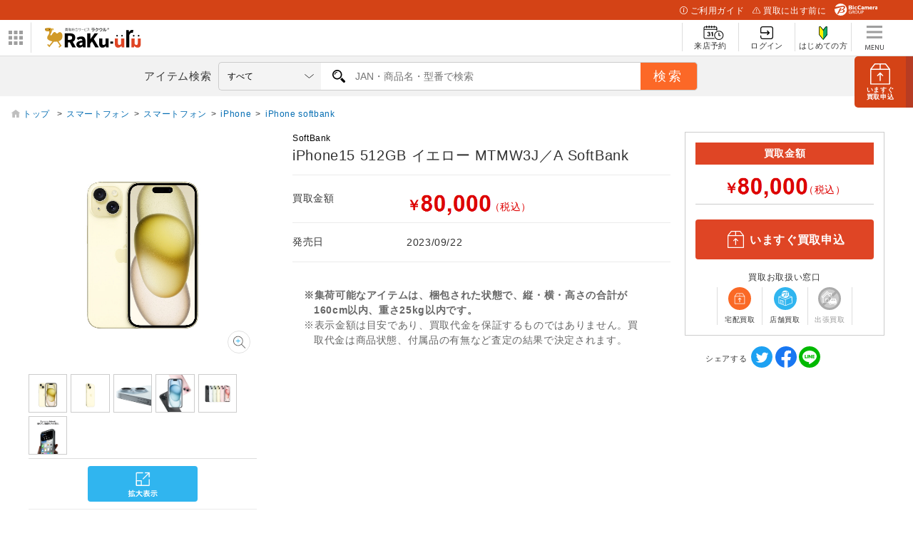

--- FILE ---
content_type: text/css
request_url: https://raku-uru.sofmap.com/themes/css/custom.css?v=639036128442101093
body_size: 33283
content:

*{font-family: 'Hiragino Kaku Gothic ProN', 'ヒラギノ角ゴ ProN W3', 'Meiryo', 'メイリオ' , '游ゴシック Medium' , 'YuGothic' , 'YuGothicM' , arial, helvetica, sans-serif!important;}
.item_col.disabled {
    background-attachment: scroll;
    background-image: url(../images/bg/disabled_cover.png);
    background-position: left top;
    background-repeat: repeat;
    color: #c5c3c3;
}
.item_col.disabled p{
    color: #c5c3c3;
}
.number-style input[type='number'] {
    background-color: white;
}

.error_txt{
	display:none;
}
.error_txt_server{
    color: #df4525;
}
.note-email:before {
    content: url(../images/icons/prgbar_mail_red.svg);
    display: block;
    width: 23px;
    height: 20px;
    float: left;
    padding-top: 2px;
    margin: 0 6px 0 0;
}

select.error {
    border-color: #df4525;
    border-width: 2px;
}

/* coupon button plus, sub */

.sub-float button,
.my-float button  {
    background-color: Transparent;
    background-repeat: no-repeat;
    border: none;
    cursor: pointer;
    overflow: hidden;
    outline: none;
    /* color: white; */
    line-height: 25px; 
    margin: -4px 0 0 -3px;
    font-size: 2em;
}
.sub-float button  {margin-left: 0px;}
.float,
.subfloat {
    color: #FFF;
    border-radius: 14px;
    width: 28px;
    height: 28px;
    text-align: center;
    font-weight: bold;
    margin: 2px 5px;
    display: inline-block;
}
.float{
    background-color: #0C9;
}
.subfloat {
    background-color: #ff0000;
}

#area_coupon_code input{
    display: inline-block;
    max-width: 75%;
}

 /* ------menu left mypage ---------*/
 
.left{
    text-align: left;
}

/* temp for popular_word_list search */
#search_area .link_tag li:first-child::after {
    border-width: 8px 6px 8px 19px;
    border-color: #d44316 transparent #d44316 #d44316;
    border-style: solid;
    content: '';
    display: inline-block;
    margin-left: .5em;
    vertical-align: middle;
    width: 0;
}
#search_area .link_tag li:first-child {
    font-size: .875rem;
    font-weight: bold;
    margin-right: 1.5em;
    border:none;
    background-color:#f4f4f4;
    padding:0;
}
#search_area ul.link_tag {
    margin-top: .8rem;
    text-align: center;
}
#search_area ul.link_tag li{
    margin: 0 0.6% .8em 0;
}
.result-area ul.link_tag{
    margin-left: 0.6%;
}
.result-area ul.link_tag li{
    margin: 0 0.6% .8em 0;
}
#search_area select{
    padding: 0 2em 0 1em; 
    /* min-width: 100px;
    max-width: 159px; */
}

#search_area .select_wrap::before{
    right: 9px!important;
}

#web #mypage-sec .btnbox span.half{
    width: 67%;
}

@media screen and (max-width: 768px){
    #search_area .link_tag li:first-child {
        display: none;
    }
    #web .pcOnly {display: none;}
    #web .item_cat li {text-align: center;}
    #web #mypage-sec .btnbox span.half{
        width: 50%;
    }
    #search-page #main{
        margin-bottom: 2.5em;
    }

}
 
#web .link_tag li {font-size: .75rem;}

/* temp search button in header */
#search_area .search_text {
    background-image: url(); 
}
#search_area input:focus{
    outline: none;
}

@media screen and (max-width: 768px){
    /* #search_area .search_text {
        display: block;
        width: 100%;
    }  */
    #search_area .search_text {width: calc(100% - 10px) !important;}
    #search_area .field_wrap {
        display: block;
    } 
}


/* IE 10+ */
@media screen and (-ms-high-contrast: active), (-ms-high-contrast: none) {
    .number-style i.number-plus::after
    ,.number-style i.number-minus::after{
        top:auto;
    }
    /* mypage fix layout IE */
    /* #web .mypage-list .menu_list li p.txtlink{
        background-image:url(/themes/images/web/arrow_red.png);
    } */
    #web .mypage-list .menu_list li p.txtlink{
        /* padding-left: 2em;  */
        margin-bottom: -66%; 
        /* background-position-y: 5px; 
        background-position-x:-5px;
        background-size: 3em; */
    }
    #web .mypage-list a.exclamation_s::after{
        margin-bottom: -62.75%; 
        background-size: .75em;
    }
    #web #info h1 .icon{
        display:inline-block;
    }
    #localmenu a.exclamation_s::after{
        background-size: .75em;
    }
    /* #web .toggle_txt
    ,#web .btn-charge .btn.charge
    {
        background-position:110% center;
        background-size:10rem;
    } */
    h2.title::before{
        height: 1em;
    }
    #pBtnMore a{
        display: inline-flex;
        padding-top: 8px;
    }
    #pBtnMore .btn-more::before {
        margin-top: auto;
    }

}
@media screen and (max-width: 768px) {
    #web .mypage-list a.exclamation_s::after{
        margin-bottom: 0; 
    }
    #web .mypage-list .menu_list li p.txtlink{
        margin-bottom:0; 
    }
}

/* account add for IE */
#web .toggle-btn{
    display: block;
}
/* search list dont smooth when srcoll in safari */
@media screen and (max-width: 768px){
    #search-cat{
        overflow-y: scroll;
        -webkit-overflow-scrolling: touch;
    } 
}

/* profile name inline */
#web div.field input{
    display: inline-block;
}

/* fix wave water for wallet in IE */

@media screen and (-ms-high-contrast: active), (-ms-high-contrast: none) {
    #web div#mypage-sec .water_wave_back {
        right: 0;
        margin-right: -40%;
        width: 140%;
        display: block;
        fill: url("#Gradient1");
        animation: ie-wave-back 1.8s infinite linear; 
      }
    #web div#mypage-sec .water_wave_front {
        left: 0;
        margin-left: -40%;
        width: 140%;
        display: block;
        margin-bottom: -1px;
        fill: url("#Gradient1");
        animation: ie-wave-front .8s infinite linear; 
    }
    #web .btn.attention{ 
        background-image: url(/themes/images/icons/arrow_right.png);
        
    }
    #web ul.icon_list li{
        display: inline-block;
    }
    #web a.linktxt span.txt{
        display: inline-block;
        vertical-align: middle; 
        padding-bottom:13px;
        
    }

}
@keyframes ie-wave-front {
    100% {
      transform: translate(-50%, 0); 
      left: 100%;
    } 
}
@keyframes ie-wave-back {
    100% {
        transform: translate(50%, 0);
        right: 100%;
    }
}

 /* fix category img  */
#web .l-category i{
    height: 100%;
}
#web .l-category i img{
    max-height: 100%;
}

/* fix arrow show in IE */
#web .btn-charge .btn.charge{
    background-image: url(/themes/images/web/arrow.png);
}

/* fix button in line  */
#web .btn {
    display: inline-flex;
    flex-wrap: nowrap;

}
/* button in line  IE 10+ */
@media screen and (-ms-high-contrast: active), (-ms-high-contrast: none) {
    #web .btn {
        display: flex;
    } 
}
/* fix complete ul li text complete  */
#web li {
    line-height: normal;
}
/* fix text wallet_list inside before span */
.wallet_list li span.status{
    /* width: auto; */
    white-space: pre-wrap;
}
.wallet_list li span.price{
    /* width: 27%; */
    white-space: pre-wrap;
}


/* fix h5 web price  */
@media screen and (max-width: 768px){
    #web .item_calculate h5.price {
        padding-right:0;
    }
    #commitment_areaSP {
        display: block!important; 
    }
    #commitment_areaSP #parent_list h2{
        line-height: 3.125em;
        text-align: center;
        font-weight: bold;
    }
    #commitment_footer .button.total { 
        border-color: #ee6331
    }
}
/* fix ip 5SE so long title */
@media screen and (max-width: 300px){
    .title_content span {
        top: 2rem;
    }
}
 /* customer for account edit page */
#web ul.account-edit {
    border-top: none;
}
#web ul.account-edit li:first{
    border-top: none;
}
#web ul.account-edit li:last-child{
    /* border-bottom: none; */
}
#web ul.account-edit li span{
    display: inline-block;
    word-break: break-all;
    padding-right: 2em;
}
/* button in line  IE 10+ */
@media screen and (-ms-high-contrast: active), (-ms-high-contrast: none) {
    #web ul.account-edit li a{
        background-image: url(/themes/images/icons/arrow_right.png);
    }
    #web .s-category a.linktxt_blue::before{
        height: 0.65em;
        vertical-align: auto;
    }
    ul.left-category-list li{
        display: flex;
    }
}

/* #web .attention_link focus all div view */
#web div.attention_link a{
    display: block;
}
#web div.attention_link {
    border: none;
}
/* button in line  IE 10+ png ng.svg-> png  */
@media screen and (-ms-high-contrast: active), (-ms-high-contrast: none) {
    ul.ng li:before
    ,ul.disc li::before  {
        height:0.8em;
        vertical-align:auto;
    }
    .category-linebox img{
        height: 55px;
    }
    /* arrow ringth appication index */
    .attention_link{
        background-image: url(/themes/images/icons/arrow_right.png);
    }
    #web .application .btn.attention { 
        background-image: url(../images/icons/arrow_right.png);
    }
    #web .btnbox span span.icon{
        top: 33%;
    }
}

/*  in trade/result color fix */
.txtout .switch__content:after {
    color: red;
}
/* link a for ">" can click */
#web .help-content-list a{
    width: 100%;
    display: block;
}

.category-box.mh9 .s-category {
    min-height: 10.7em;
}

/* color in download belt */
.download_belt
,.download_belt strong{
    color: white;
}

#web .pagetop{
    max-width: 10%;
    width: 50px;
}
/* fix arrow slider font */
#header_nav #nav_for_SP {
    z-index: 1001;
}
#web .application .has-box
,#web .application .no-box{
    background-color: #f36440;
    border-radius: 5px;padding: 1rem;
    margin-bottom: -5px;
}
#web .application .no-box{
    background-color: #3ec1d7; 
}
#web .application .hide_content{
    display: none; margin: 1em 0px;
}
#web .application .toggle_txt{
    background-position: 50% bottom;
    padding: 0.75em 0;
}
#web .application .toggle_txt .box-content{
    display:flex;
    text-shadow: 0 0 black;
}
#web .application .toggle_txt .box-content .text-content{
    padding: 0 1em;
    margin:auto
}
#web .application .text-content .header-text{
    font-size: 20px;
}
#web .application .text-content .footer-text{
    font-size: 14px;
}
#web .application .toggle_txt .box-content .md-img{
    width: 100px;
    height: 100px;
}
#web .application .hide_content .apply-link{
    white-space: normal;
    height: 55px;
    font-size:13px;
    padding: 1em 2em 1em 0.2em;
    justify-content: left;
    text-align: left;
    margin-top: 1em;
}
#web .application .hide_content .xs-img{
    margin: 0;
    width: 50px;
}
#web .application .hide_content .xs-img img{
    padding: 0 0.2rem; 
    max-width: 35px;
}
#web .application .icon-list{
    display: flex;
    width: 100%;
    flex-wrap: wrap;
}
#web .application .icon-list img{
    width: 40px;
    height: 40px;
    margin: 5px;
}
#web .application .no-box-item{
    height: auto;
    display: table;
}
#web .application .no-box-item .txt-descrpition{
    font-size:10px;
    color:gray;
    padding-left: 10px;
}
.d-flex{
    display: flex;
}
@media screen and (max-width: 700px) {
    #web .application{
        padding:0;
    }
    #web .application .toggle_txt .box-content .md-img{
        width: 70px;
        height: 70px;
    }
    #web .application  .text-content .header-text{
        font-size: 4vw;
    }
    #web .application .text-content .footer-text{
        font-size: 3.2vw;
    }
}

#web .price_col div.btn_right {
    padding: 0 1.8em;
    float: right;
}


#web h5.price em{
    width: 10em;
}


/* custom select */
.select-hidden {
    display: none;
    visibility: hidden;
    padding-right: 10px;
    height: 42px!important;
    width: 180px!important;
}

.select-styled {
    position: absolute; 
    top: 0;
    right: 0;
    bottom: 0;
    left: 0; 
    padding: 8px 15px;
    background-color: white;
 
    border-color: #9e9e9e;
    border-top-left-radius: 8px;
    border-bottom-left-radius: 8px;
 
    border-style: solid;
    border-top-width: 1px;
    border-bottom-width: 1px;
    border-left-width: 1px;
    border-right-width: 0; 
    -webkit-appearance: none;
    -moz-appearance: none;
    appearance: none;
    background-color: #fff;
    height: 42px;
    min-width: auto;
    margin: 0; 
    width: 100%;


    word-break: keep-all;
    overflow: hidden;
    /* text-overflow: ellipsis; */
    display: inline-block;
} 
#search_area .select-styled p{
    font-size: 1em;
    word-break: keep-all;
    overflow: hidden;
    /* text-overflow: ellipsis; */
    display: inline-block;
    width: 100%;
    padding-right: 10px;   
    white-space: nowrap; 
}
  
.select-options {
    display: none; 
    position: absolute;
    top: 42px;
    right: 0;
    left: 0;
    z-index: 999;
    margin: 0;
    padding: 0;
    list-style: none; 
    border: 1px solid #9e9e9e;
    width: 400px;
    
}
.select-options li {
    margin: 0;
    padding: 3px 0;
    text-indent: 15px; 
    background-color: white;
    
}
.select-options li:hover{
    background-color:skyblue;
}

#search_area .select::after {
    visibility: hidden;
} 
#search_area .search_text{
    width: 37em;
}
@media screen and (min-width: 769px), print{
    .column { 
        width: 45%;
    }
    
}

#pointcard .input{
    vertical-align: initial;
    height: auto;
    line-height: initial; 
    
    border-radius: 3px;
    font-size: 1.125rem;
    padding: 0.2em;
    text-align: right;
    width: 7.5em;
}

#num.d6 {
    width: 5em!important;
    margin-right: 5px;
} 

@media screen and (max-width: 320px){ 
    /* iphoneSE */
    #card_wrap .front {
        margin-left: -131px!important;
    } 
    .content .product_list label::before { 
        width: 24%; 
    }
    #pointcard h2 > strong{
        font-size: 0.75em;
    }
    #web .snslink 
    ,#web .snsremove{
        font-size: 0.975em;
    }
}

.btn.disabled {
    background-color: #FFF!important;   
}
#web .btnbox span.half { 
    width: 50%; 
}

#web .btnbox span span.icon{
    margin: 0;
}
.select select:not([multiple]) {
    padding-right: 1.5em;
}
.birth_box select { 
    min-width: 80px;
}
.select:not(.is-multiple):not(.is-loading)::after { 
    right: 0.5em; 
}
#web .total-box-right,.total-box-right{
    padding-right: 2vw;
    text-align: right;
    font-size: 1.125rem;
}
#web.contents ul.list_alphabet li a{
    display: block;
    width: 100%;
    padding:14.5% 0;
}
#web ul.list_alphabet li{
    padding:0;
}
#web h5.price {
    padding-right: 2.2em;
    font-size: 1.55rem;
}
#category_list.product_list li label {
    padding: 1rem;
}

#web .set-notifi-note, .set-notifi-note{
    font-size:  0.75em;
}
@media screen and (max-width: 660px){
    #web p.lead {
        font-size: /*0.9rem*/ 3vw;
        text-align: left !important;
    }
    #header_nav #nav_for_SP nav { 
        height: 100vh;
        overflow-y: scroll;
    }
    /* #wallet .ic img {
        width: 9.5vw;
    }  */ 
    .second #left-menu h4.sttl::before{
        top:-1px!important;
    }
    ul.item-list-box li:last-child > a{
        border-bottom:0;
    }
    .paging_settings {
        padding-top:1em!important;
    } 
}

#commitment_searchbox .list_wrap span.range {
    display: block;
    position: relative;
    z-index: 200;
    padding: .25em 0;
    font-size: .75rem;
    margin-bottom: -25px;
}
#commitment_searchbox .list_wrap span.range input[type="number"] {
    width: 5em;
    border-color: #ccc;
    border-style: solid;
    border-width: 1px;
    box-sizing: border-box;
    font-size: 0.8125rem;
    line-height: 1.8;
    padding: 0 .35em;
    margin: 0 .25em;
    border-radius: 5px;
}
#commitment_searchbox .has_child input{
    border-color: #ccc;
    border-style: solid;
    border-width: 1px;
    box-sizing: border-box;
    font-size: 0.8125rem;
    line-height: 1.8;
    margin: 1rem 0;
    border-radius: 5px;
}
#commitment_formSP #commitment_header h2 { 
    text-overflow: ellipsis; 
    white-space: nowrap;
    overflow: hidden; 
    max-width: 80vw;
}
/*.price_img {
    height: 40px!important;
    vertical-align: text-bottom;
    max-height: fit-content!important;
    padding: 0;
    margin-bottom: -8px;
}
#search-page ul.item-list-box p.price img
,img.yen{
    margin-bottom: -1px;
}
#search-page ul.item-list-box li a img.list_price_img
{
    height: 26px!important;
    padding: 0;
    vertical-align: text-bottom; 
    width: auto!important;
    margin-bottom: -4px;
    max-width: fit-content!important;
}*/

/* 20200728 Futurebox 追加分 */
#search-page p.price {color: #d00; display: block; margin-top: -.5em;}
#search-page p.price em {position: relative; padding: 0 3.250em 0px 0.95em; line-height: 1 !important; display: inline-block;z-index: -1;}
#search-page p.price img.list_price_img {height: 26px;transform: translateY(7px);}
span.yen,span.tax {position: absolute; z-index: 1; }
span.yen {left: 0;bottom: -1px; font-weight: bold; font-size: 1.2em;}
span.tax {right: 0;bottom: 0;}

#main.item .infotable .price em img.price_img,
#purchase_area .price em img.price_img {height: 40px; max-height: 40px; transform: translateY(12px); padding: 0;}
#purchase_area .price em {font-style: normal;position: relative; padding: 0 3em 0 .75em; line-height: 1 !important; display: inline-block; font-size: 0.875rem;}
#main.item .infotable .price em {padding: 0 3.5em 0 1em; }
#main.item span.yen,
#purchase_area .price span.yen{ font-size: 1.4em; vertical-align: baseline;}

@media screen and (max-width: 660px){
#search-page p.price img.list_price_img {height: 8vw;width: auto !important;max-width: 100%;transform: translateY(1vw);}
span.tax {right: 6px;}
span.yen{left:5px;}
}

@media screen and (-ms-high-contrast: active), (-ms-high-contrast: none) {
#search-page p.price em {position: relative; padding: 0 3.3em 0 .85em; line-height: 1 !important; display: inline-block;}
#search-page p.price img.list_price_img {height: 26px;transform: translateY(8px);}
#main.item .infotable .price em,
#purchase_area .price em {padding: 0 3.3em 0 .85em; }
#search-page p.price span.yen { bottom: 0;}
#main.item p.price span.yen,
#purchase_area p.price span.yen { bottom: -2px;}
}
/* 20200728 Futurebox 追加分ここまで */

#main.item .infotable th{
    vertical-align : middle!important;
}
#main.item .infotable p.price{
    margin-bottom: 16px/*!important 4519 20220909*/;
}

ul.pager li a
,.pager-list li a{
    padding: 0;
    display: inline-flex;
    align-items: center;
    justify-content: center;
}
.pager-list li a{ 
    width: 100%;
    height: 100%;
}

#tradein #sec2 .product_list{
    flex-wrap: wrap;
}
.btn-more::before { 
    margin-top: -2px;
} 
.btn .icon.right {
    position: absolute;
    right: 3.2vw;
}
.btn .icon.right  img {
    height: 12px;
}
.btn-gotop .btn.gotop  { 
    height: 48px; 
}
.pager-box .pager-list li a {
    display: inline-flex;
}
div.breadcrumb::before{
    content:none;
}
#commitment_searchbox input[type="text"].check + label
,#commitment_formSP input[type="text"].check + label
{ 
    margin-left: 0.5rem; 
}
#commitment_formSP input[type="text"].check
{  
    border-color: #ccc;
    border-style: solid;
    border-width: 1px;
    box-sizing: border-box;
    font-size: 3.2vw;
    line-height: 2.08;
    padding: 0 1em;
    width: 13em; 
    border-radius: 0; 
    box-shadow:none;
}
#commitment_searchbox input[type="text"].check{
    padding: 0 1em;
    width: 13em;
    border-radius: 0; 
    box-shadow:none;
}
#commitment_footer ul.buttonlist {
    padding-left: 0!important;
    margin-bottom:0!important;
}
#commitment_footer ul.buttonlist input.clear {
    border-color:transparent;
}
#tradein ol.breadcrumb {
    padding: .4em 3vw .4em 1em;
    min-width:auto;
}
#tradein section.wrp_brd{
    border-bottom:none;
}
@media screen and (max-width: 768px){
    div.breadcrumb ol {
        margin-left: 0 ; 
    }
}
#search-page #commitment_searchbox input[type="checkbox"] + label::before 
,#search-page #commitment_areaSP input[type="checkbox"] + label::before 
,#search-page .refine_list input[type="checkbox"] + label::before{
    height: 0.85rem;
    width: 0.85rem;
    vertical-align: middle;
}
#search-page #commitment_searchbox .list_wrap:first-child:after{
    content: none;
}

ul.delete_txt {
    display: flex;
    flex-wrap: wrap;
    padding: .5em 0;
    max-width: 940px;
    margin: 0 auto;
    border-bottom: 1px #ddd solid;
}

    ul.delete_txt li {
    font-size: .625rem;
    margin-bottom: .5em;
}

ul.delete_txt li a {
    display: block;
    border: 1px #ee6331 solid;
    border-radius: 1em;
    padding: .5em 1.75em .5em .65em;
    margin-right: .5em;
    color: #ee6331;
    background-attachment: scroll;
    background-position: right center;
    background-image: url(/themes/images/web/btn_close_s.svg);
    background-size: 1.65em auto;
    background-repeat: no-repeat;
    line-height: 1;
}
@media screen and (max-width: 660px){
    body.top #category-home ul.cat_link li:nth-child(3n) { margin-right: 0 !important;border-right: 0;}
    #search-page ul.item-list-box li a img.list_price_img {   margin-bottom: -5px;  }
    section#search-cat div#web #category-home ul.cat_link {  padding: 3px 3px 0 3px !important;  }

} 
#commitment_form div.area_wrap{
    height: 63vh;
} 
#search-page #commitment_areaSP input.freetxt {
    height: 2.08em;
}
/* IE 10+ */
@media screen and (-ms-high-contrast: active), (-ms-high-contrast: none) {
    #search-page ul.item-list-box p.price img, img.yen{
        margin-bottom:0;
    } 
    #search-page .list_price_img, .price_img{
        margin-bottom:-1px!important;
    }
    #search-page #purchase_area .price img{
        margin-bottom:-2px;
    }
    #search-page .item#main .infotable .price em img.price_img{
        max-height:none;
    }

}
/* .paging_settings div.pcOnly ul.pager{
    border: none;
    text-align: center;
    display: table;
}
.paging_settings div.pcOnly ul.pager li{
    max-width: 45px;
    display: inline-block;
}
.paging_settings div.pcOnly ul.pager li:last-child{ 
    border-right: 1px #c9c9c9 solid; 
} 
.paging_settings div.pcOnly ul.pager .disabled{
    display: none;
}
*/
#commitment_overlay #commitment_searchbox .button.search
,#search-page #aside .one-btn-box a.kodawari_btn
,#search-page #aside .one-btn-box a.ic_search{ 
    border:0;
}
#search-page #aside .one-btn-box a.kodawari_btn{
    background: linear-gradient(to left, #de6032 0%, #a72902 100%);
}
select::-ms-expand {
    display: none;
}
#tradein #sec1 .nav_list{
    display: block;
}
@media screen and (max-width: 980px){ 
    #tradein .content .product_list li{
        /*max-width: 200px!important;*/
    }
}
@media screen and (min-width: 980px){ 
    #category_list.product_list li label{
        padding: 15px 0rem !important;
    }
}
@media screen and (max-width:768px){
    #search-page p.price em {z-index: 1 !important;} 
}

/* css tradein */
.class_center{
    padding: 1rem 1rem 1rem 7% !important;
}
@media screen and (min-width: 980px) and (max-width: 1492px){
.center_note,.center_note1{
        padding-top: 2em !important;
 }
}
@media screen and (min-width: 1492px){
.center_note{
        padding-top: 15px !important;
 }
}
@media screen and (max-width: 490px){
.center_note{
        padding-top: 2.3em !important;
 }
 .center_note1{
     padding-top: 1.65rem !important;
 }
}
@media screen and (max-width: 397px){
.center_note,.center_note1{
        padding-top: 1.1rem !important;
 }
}
#product_list label{
text-align: left;
}

/* 4113 2022.3 無料査定のお申し込みページ */

/* layout */
.container.apply {max-width: 1000px;width: 1000px}
.container.apply .contents {margin: 1rem auto 0;}
.apply .outer_grid * {box-sizing: border-box;}
.apply .outer_grid {
display: grid;
grid-template-columns: 64% 33%;
grid-template-rows: auto auto;
column-gap: 3%;
row-gap: 30px;
margin: 2rem auto 0;
grid-template-areas: "delivery shop"
"delivery visit";}

.apply .outer_grid_item {
text-align: center;    
padding: 15px 24px 30px;
border-radius: 10px;}

.apply .outer_grid_item.delivery {
grid-area: delivery;
background: #f36440;}

.apply .outer_grid_item.shop {
grid-area: shop;
background: #30b5ef;}

.apply .outer_grid_item.visit {
grid-area: visit;
background: #7ec658;}

.apply .box_item {
position: relative;
height: 100%;  
background: #fff;
border-radius: 6px;
padding: 1rem 4% 60px;
box-shadow: 0 0 10px rgba(0, 0, 0, .3)
}

.apply .flexbox .box_item { /*　h3の高さ分を引く　*/
height: calc(100% - 50px - 14px);} 

.apply .outer_grid .box_bottom {
position: absolute;
left: 0;
bottom: 0;
width: 100%;
font-size: .75rem;
color: #333;
text-align: right;
border-radius: 0 0 6px 6px;
padding: 1.13em 4em 1.12em 0;
background: rgba(0,0,0,.05) url(/themes/images/web/application/ic_rakuda_bottom.svg) no-repeat top 55% right 1.3em/1.9em;}

.apply .inner_grid {
display: grid;
grid-template-columns: repeat(2, 1fr);
grid-template-rows: auto auto;
column-gap: 20px;
row-gap: 18px;
height: calc(100% - 65px);
grid-template-areas: "self kit"
"label kit";}

.apply .inner_grid_item.self {grid-area:self;}
.apply .inner_grid_item.kit {grid-area:kit;}
.apply .inner_grid_item.label {grid-area:label; position: relative;}
.apply .outer_grid_item.visit {position: relative;}

.apply .disabled {pointer-events: none;}
.apply .disabled .disabled_msg {
position: absolute;
top: 0;
left: 0;
border-radius: 6px;
width: 100%;
height: 100%;
display: flex;
justify-content: center;
background: rgba(221,221,221,.6);}

@media screen and (max-width: 1050px) {
.apply .outer_grid {    
grid-template-columns: repeat(2, 1fr);
column-gap: 20px;
grid-template-areas: "delivery delivery"
"shop visit";}
}

@media screen and (max-width: 767px) {
.apply .outer_grid {display: block; width: 80%;}
.apply .inner_grid {display: block;}
}

@media screen and (max-width: 660px) {
.apply .outer_grid {width: 100%;}
}

/* parts */
.apply .outer_grid_item h3 {
position: relative;
display: inline-flex;
justify-content: center;
align-items: center;
height: 50px;
font-size: 1.25rem;
font-weight: bold;
color: #fff;
margin: 0 auto 14px;
padding-left: 0.8em;}

.apply .outer_grid_item h3::before {
position: absolute;
top: 50%;
transform: translateY(-50%);
left: -2.2em;
content: "";
width: 50px;
height: 50px;
background-size: contain;
background-repeat: no-repeat;}

.application .toggle_txt {pointer-events: none;background-image: none;}
#web .application .hide_content {display: block; margin: 0;}

.btn.attention.apply-link {background-image: url(/themes/images/web/arrow_right_ccc.svg);background-size: auto;}
#web .application .hide_content .xs-img {min-width: 44px;width: 15%;}
#web .application .hide_content .xs-img img {padding: 0;}
#web .application .hide_content .xs-img img.w30 { width: 30px;}
#web .application .hide_content .xs-img img.w26 { width: 26px;}
#web .application .hide_content .xs-img img.w20 { width: 20px;}

.apply .outer_grid_item.shop h3,
.apply .outer_grid_item.visit h3 {margin-left: 1.5em;}
.apply .outer_grid .delivery h3::before {background-image: url(/themes/images/web/application/ic_delivery_head.svg);}
.apply .outer_grid .shop h3::before {background-image: url(/themes/images/web/application/ic_shop_head.svg);}
.apply .outer_grid .visit h3::before {background-image: url(/themes/images/web/application/ic_visit_head.svg);}

.apply .box_item h4 {position: relative; font-size: 1rem; font-weight: bold; margin-bottom: 0.6em;}
.apply .box_item h4::after {
position: absolute;
left: 50%;
bottom: -.4em;
transform: translateX(-50%);
content: "";
width: 7em;
height: 2px;}

.apply .box_item.self h4::after {background: #f36440;}
.apply .box_item.kit h4::after {background: #3ec1d7;}
.apply .box_item.label h4::after {background: #6ccd58;}
.apply .box_item img {width: 180px;}
.apply .shop .box_item img,
.apply .visit .box_item img {margin: .5rem 0 1rem;}

#web .application .toggle_txt {display: block; padding: 0;}
.apply #web .box_item p {text-align: left; font-size: .8125rem; font-weight: normal; letter-spacing: .04em; line-height: 1.4; margin-bottom: 0; padding: 0 2%;}
#web .application .hide_content .apply-link { letter-spacing: .04em; border: 1px solid #ddd;}
#web .application .hide_content .apply-link span.txt {display: inline-block;line-height: 1.4; font-weight: bold; padding-top: .1em;} 
.application a.help_link {position: relative; display: block; text-align: right; font-size: .75rem; color: #3273dc; padding-right: 1.5em;margin-top: 1.5em;}
.application a.help_link::after {
position: absolute;
right: 0;
content:"";
width: 15px;
height: 15px;
background: url(/themes/images/web/application/ic_help.png) no-repeat center right/contain;}

.apply .box_item.inner_grid_item,
.apply .flexbox .box_item {position: relative;}
.apply .box_item.inner_grid_item a,
.apply .flexbox .box_item a {transition: all .3s ease-out;}
.apply .box_item.inner_grid_item a::before,
.apply .flexbox .box_item a::before {
content: '';
position: absolute;
top: 0;
right: 0;
bottom: 0;
left: 0;}

#web .application .hide_content .apply-link:hover > *,
.apply .box_item.inner_grid_item.label:hover h4,
.apply .box_item.inner_grid_item.label:hover img,
.apply .box_item.inner_grid_item.label:hover p,
.apply .box_item.inner_grid_item.label:hover .box_bottom,
.apply .flexbox .box_item:hover img,
.apply .flexbox .box_item:hover p,
.apply .flexbox .box_item:hover .box_bottom,
.application a.help_link:hover {opacity: .6; transition: all .3s ease-out;}

.apply #web .box_item.disabled_msg p {display: none;} 
.apply #web .box_item.disabled .disabled_msg p {display: block; font-size: 1.125rem; font-weight: bold; text-align: center; margin-top: 4em;}    

/* テキスト改行関連 */
.nowrap {white-space: nowrap;}
.inline-block {display: inline-block;}
br.pcOnly {display: block;}
br.spOnly {display: none;}
br.miniPCless{display: none;}

@media screen and (max-width: 1050px) {
br.pcOnly {display: none;}    
br.miniPCless {display: block;}
}

@media screen and (max-width: 660px) {  
br.spOnly {display: block;}
}

/* レスポンシブ */
@media screen and (max-width: 1050px) {   
.container.apply {width: 100%;}    
#web .application p span.exceptPC {display: inline;}
}    
@media screen and (max-width: 767px) {
.apply .outer_grid_item {margin-bottom: 1.5rem;}
.apply .inner_grid_item {margin-bottom: 1.3rem;}
.apply .inner_grid_item:last-child {margin-bottom: 0;}

/*アコーディオン関連*/
.application .toggle_txt {background-image: url(/themes/images/web/arrow_down_ccc.svg);background-size: auto;}
.application .toggle_txt.open {background-image: url(/themes/images/web/arrow_up_ccc.svg);background-size: auto;}
#web .application .toggle_txt {display: block; padding: 0 0 1.3em;}
.application .toggle_txt {pointer-events: auto;}
#web .application .hide_content {display: none;}
}

@media screen and (max-width: 660px) {
.apply .outer_grid_item {margin-bottom: 6.4vw;} 
.apply .outer_grid_item.delivery h3 {margin-left: 1.5em;}
.apply .box_item {padding: 1rem 4% 16vw;}
.apply .flexbox .box_item {padding-bottom: 13vw;}
.apply #web .application .toggle_txt {padding: 0 0 .6em; background-size: 4.5vw;}
.apply .outer_grid_item {padding: 2vw 5vw 9vw;}
.apply .outer_grid_item h3::before { content: ""; width: 10vw; height: 10vw;}
.apply .box_item img {width: 48vw;}
.apply #web .box_item p {padding: 0 2% 1em;}
.btn.attention.apply-link {background-size: 2.1vw;}
#web .application .hide_content .apply-link {height: auto; min-height: 4.1em;padding: .5em 2em .5em 0.2em;}
.application a.help_link::after {width: 4vw; height: 4vw;}
#web .application .hide_content .xs-img {min-width: 11.7vw;width: 15%;}
#web .application .hide_content .xs-img img {max-width: none;}
#web .application .hide_content .xs-img img.w30 { width: 8vw;}
#web .application .hide_content .xs-img img.w26 { width: 6.9vw;}
#web .application .hide_content .xs-img img.w20 { width: 5.3vw;}

/* 18pt */
.apply #web .box_item.disabled .disabled_msg p {font-size: 4.8vw;}

/* 16pt */
.apply .outer_grid_item h3,
.apply .box_item h4 {font-size: 4.27vw;}

/* 13pt */
.apply #web .outer_grid .box_item p,
#web .application .hide_content .apply-link {font-size: 3.47vw;}

/* 12pt */
.application a.help_link,
.apply .outer_grid .box_bottom {font-size: 3.2vw;}
}

/* end 4113 2022.3 無料査定のお申し込みページ */
tr.disable{display: none;} 

--- FILE ---
content_type: text/css
request_url: https://raku-uru.sofmap.com/themes/css/web/new_header.css
body_size: 29540
content:
img{border:0;outline:0;}

#header_above{background:#d44316;}
#header_above ul{display:flex;align-items:center;justify-content:flex-end;margin:0 auto;max-width:1200px;width: calc(100% - 10px)/* 4815 */ ; padding:5px 10px 5px 0;}
#header_above li{color:#fff;font-size:0.75rem;line-height:1;padding-left:0.5em;}
#header_above a{color:#fff;padding-right:0.5em; display: flex; align-items: center; font-size: .75rem;}
#header_above a img {margin-right: .3em;}
#header_above li > img {height: 17px; width: auto;}
/*#header_above{min-width:1200px; 4815 }*/
#header_above ul{/*padding:5px 0; 4815 */position:relative;}
#header_above{position:fixed;width:100%;z-index:10000;top:0;height:28px;/*min-width:1200px; 4815 */}

.header_center_wrp {
  position: fixed;
  top: 28px;
  width: 100%;
  height: 51px;
  background: #fff;
  z-index: 10000;
  border-bottom: 1px solid #ddd;/*20210823*/
}

#header_center{display:flex;align-items:center;justify-content:space-between;margin:0 auto;max-width:1200px; /*position: absolute; top: 0; left: 0; right: 0;*/}


@media screen and (max-width: 1360px){
#header_center{justify-content:flex-end;}
}
#header_center nav{padding:10px 0;}
#header_center nav .nav_menu {display:-webkit-box;display:flex;-webkit-box-pack: end;justify-content:flex-end; margin: 0; padding-left: 0;}

#header_center nav .nav_menu li{border-left-color:#ddd;border-left-style:solid;border-left-width:1px;font-size:0.625rem;text-align:center;}
#header_center nav .nav_menu a{display:block;min-width:78px; height: 100%;}
#header_center nav .nav_menu span{font-size: .6875rem; letter-spacing: 0.03em; height: 100%;}
#logo_wrap{display:flex;align-items:center;position:relative;left:-50px;}
@media screen and (max-width: 1360px){
#logo_wrap{position:absolute;left:30px;}
}
#logo a{display:block;}
#logo a img {width: auto; height: 28px;}
#nav_btn{cursor:pointer;line-height:0;margin-right:30px;position:relative;}
#nav_btn .ic{border-color:transparent;border-style:solid;border-width:1px;border-bottom-width:0;padding:5px;}
#nav_btn.open .ic{background-color: #fff;
    border-color: #ccc;
    box-shadow: 0px -1.5px 1.5px rgb(0 0 0 / 20%);
    display: block;
    position: relative;
    z-index: 10002;}
#btn_panel {width: 20px;}
#related_services_list{display:none;margin-top:-1px;position:absolute;left:0;top:100%;width:200px;z-index:10001;}
#related_services_list li{background-color:#fff;border-bottom-color:#ccc;border-bottom-style:solid;border-bottom-width:1px;position:relative;}
#related_services_list .child{background-color:#ccc;display:none;position:absolute;left:100%;top:0;height:200px;width:400px;}
.ic{font-style:normal;}

.columns-2box{display:flex;flex-wrap:wrap;justify-content:space-between;align-items:flex-start;}
.columns-2box .column{display:block;width:48%;}

#header_center{align-items:stretch;}
#header_center nav{padding:4px 0;}
#header_center{max-width:1200px; width: calc(100% - 35px);}

#header_center nav .nav_menu li{font-size:.6875rem;display:inline-flex;align-items:center;}
#header_center nav .nav_menu li img{height:18px;width:auto;display:block;margin:0 auto;}
#nav_btn .ic{padding:11px;}
.txtXS{font-size:.75rem;}
#related_services_list{width:324px;border-top:1px #ccc solid;border-left:1px #ccc solid;box-shadow:0px 0px 6px rgba(0, 0, 0, 0.2);background-color:#fff;padding:10px 0; box-sizing: content-box;}
#related_services_list li{border-bottom:#fff;position:static;}
#related_services_list li> a{display:flex;width:300px;margin-left:4px;justify-content:flex-start;align-items:center;padding:7px 9px;font-size:.8125rem;background-attachment:scroll;background-image:url(https://www.sofmap.com/images/static/img/arrowhead_r_gray.svg);background-position:98% center;background-repeat:no-repeat;background-size:6px auto;background-color:transparent;border-right:1px #ccc solid;position:relative;z-index:21;opacity:1;border:1px #fff solid;}
#related_services_list li>a:hover{background-image:url(https://www.sofmap.com/images/static/img/arrowhead_r_blue.svg);border-right:3px #fff solid;opacity:1;border-left:1px #ccc solid;border-top:1px #ccc solid;border-bottom:1px #ccc solid;border-radius:3px;}
#related_services_list li span{display:flex;width:36%;padding-right:1em;align-items:center;}
#related_services_list li span img{max-height:24px;max-width:100px;}
#related_services_list li:nth-child(2) span img,#related_services_list li:nth-child(3) span img{margin-bottom:1px;}
#related_services_list li .child{background-color:#fff;border:1px #ccc solid;z-index:20;padding:0px 0px;top:-1px;height:360px;background-attachment:scroll;background-position:bottom center;background-repeat:no-repeat;background-size:contain;}
.bg_sofmap{background-color:#fff;background-image:url(https://www.sofmap.com/images/static/img/domain_link/bg_sofmap.jpg);}
.bg_akisof{background-color:#fff;background-image:url(https://www.sofmap.com/images/static/img/domain_link/bg_akisof.jpg);}
.bg_recole{background-color:#fff;background-image:url(https://www.sofmap.com/images/static/img/domain_link/bg_recole.jpg);}
.bg_rakuuru{background-color:#fff;background-image:url(https://www.sofmap.com/images/static/img/domain_link/bg_rakuuru.jpg);}
.bg_gaming{background-color:#000;background-image:url(https://www.sofmap.com/images/static/img/domain_link/bg_gaming.jpg);}
#related_services_list li .child span{display:block;padding:15px 20px 15px 25px;line-height:1.4;width:calc(100% - 50px);}
#related_services_list li .child span.gaming{padding-top:60px;}
#related_services_list li .child span h3{display:block;font-size:.875rem;font-weight:bold;}
#related_services_list li .child span.wh h3 a,#related_services_list li .child span.wh h3 a:visited{color:#ffffff!important;}
  #related_services_list.open {
    display: block; }
.col2link{display:flex;flex-wrap:wrap;align-items:flex-start;padding-top:10px;}
.col1link{display:block;width:45%;padding-top:10px;}
.col1link p{display:block;width:100%;padding:.35em 1%;font-size:.75rem;}
.col2link p{display:block;width:50%;padding:.35em 0 .35em 0;font-size:.75rem; margin-bottom: 0;}
.col1link p a,.col2link p a{color:#066eb3;}
.col2link.wh p a{color:#fff!important;}
.col1link p a:hover,.col2link p a:hover{text-decoration:underline;}
#related_services_list li .child i{font-style:normal;}
.columns-2box{display:flex;flex-wrap:wrap;align-items:flex-start;padding-top:10px;justify-content:center;}
.columns-2box .column{display:inline-flex;}
.columns-2box .column:nth-child(2n){padding-left:1em;}
#related_services_list li span .columns-2box .column{width:auto;}
#related_services_list li span .columns-2box .column img{max-width:100%;width:100%;max-height:100%;margin:0 auto;display:block;}
img{flex-shrink:0;}
#nav_btn{margin-right:19px;}
#logo_wrap{left:-60px;}
#nav_btn .ic{border-right:1px #ddd solid;}
@media screen and (max-width: 1360px){
#logo_wrap{left:0px;top:3px;}
}
#logo a{line-height: 0;}
.modalbtn{cursor:pointer;}

/*#menu_cat{background-color:#666;border-radius:5px;color:#fff;cursor:pointer;display:inline-block;font-size:0.75rem;line-height:38px;padding:0 1.2em;position:relative;}
#menu_cat::before{background-image:url(https://www.sofmap.com/images/static/img/ic_hamburger.svg);background-position:center center;background-repeat:no-repeat;content:"";display:inline-block;height:19px;margin-right:0.5em;vertical-align:middle;width:24px;}
#menu_cat_list{display:none;position:absolute;left:0;top:100%;}
#menu_cat_list li{background-color:#333;border-bottom-color:#fff;border-bottom-style:solid;border-bottom-width:1px;}
#menu_cat_list li .child{display:none;position:absolute;left:100%;top:0;}*/
/*#header_search{display:flex;align-items:center;}
#header_search select{-webkit-appearance:none;appearance:none;background-color:#e8e8e8;background-image:url(https://www.sofmap.com/images/static/img/arrowhead_d.svg);background-position:92% center;background-repeat:no-repeat;border-color:#ccc;border-style:solid;border-width:1px;border-right:none;border-radius:0;border-top-left-radius:5px;border-bottom-left-radius:5px;box-shadow:none;font-size:0.75rem;line-height:38px;outline:none;padding:0 2.5em 0 1em;}*/
/*#header_search .search_wrap{position:relative;}
#header_search .search_wrap::before{background-image:url(https://www.sofmap.com/images/static/img/ic_header_search.svg);background-position:center center;content:"";display:block;height:20px;width:20px;margin-top:-10px;position:absolute;left:1rem;top:50%;}
#header_search .search_text{background-color:#fff;background-repeat:no-repeat;outline:none;border-left-width:0;border-right-width:0;border-color:#ccc;border-style:solid;border-top-width:1px;border-bottom-width:1px;display:block;font-size:0.875rem;line-height:38px;padding-left:3rem;width:30rem;}
#header_search .search_button{background-color: #FC6827;border:none;outline:none;border-color:#ccc;border-style:solid;border-width:1px;border-left:none;border-radius:0;border-top-right-radius:5px;border-bottom-right-radius:5px;color:#fff;font-size:1.125rem;letter-spacing:0.2em;line-height:38px;padding:0 1em;}*/

/* from: https://www.sofmap.com/images/static/css/parts.css */
select,input[type="submit"]{cursor:pointer;}
#header_search select{width:12em;}
#header_search{position:relative;}
#menu_cat{background-color:#0075c1;background:linear-gradient(to left, #1895d8 0%, #0075c1 100%);}
#menu_cat_list ul li .child{border-top:5px solid #0075c1;border-right:5px solid #0075c1;border-bottom:5px solid #0075c1;}

/*input[type="text"]{border-color:#ccc;border-style:solid;border-width:1px;box-sizing:border-box;font-size:0.8125rem;line-height:1;padding:.375em .5em;width:16.75em;height:2.08em;}*/

.colmunbox{display:flex;}
.menu_inbnr{display:block;text-align:center;margin:10px auto;}
.menu_inbnr div{display:inline-block;width:290px;max-width:290px;margin:0 auto 10px auto;padding:0 4px;}
.menu_inbnr div img{max-width:290px;height:auto;}
img{flex-shrink:0;}
#header_search select{line-height:1;height:40px;}
#header_search .search_text{line-height:1;height:40px;width:28rem;box-shadow: none; border-radius: 0;}
#menu_cat::before{margin-right:10px;}
select::-ms-expand{display:none;}
#menu_cat{line-height:1;height:40px;display:inline-flex;align-items:center;padding:0 2em 0 1em;min-width:calc( 160px - 3em );max-width:160px;}
#menu_cat::before{background-image:url(https://www.sofmap.com/images/static/img/ic_hamburger.png);background-size:cover;width:22px;}
input[type="submit"]{cursor:pointer!important;}
input[type="submit"]{-webkit-appearance:none;}
input::placeholder,input:-ms-input-placeholder{font-family:Meiryo, メイリオ, sans-serif;}
.modalbtn{cursor:pointer;}

#related_services_list li> a > p {margin-bottom: 0;font-size: .8125rem; line-height: 1;}
#header_nav .wallet_box::before {display: none;}
#header_nav .wallet_box {padding-left: 0;}
#header_nav .for_first, #header_nav .wallet_box {margin: 0 5px;}

#header_center nav .nav_menu li a > div,
#header_nav .wallet_box.empty div:not(.leftCol) {
  height: 24px;padding-top: 3px; display: flex; align-items: center;}

#header_center nav .nav_menu li.shop a > div {padding-top: 4px;}
#header_center nav .nav_menu li.first a > div {padding-top: 5px;}


/*#header_center nav .nav_menu li.mochimono a > div {padding-top: 1px;}*/
#header_center nav .nav_menu li a:not(.wallet_box) > span {display: inline; line-height: normal;}
#header_center nav .nav_menu li {display: flex; align-items: flex-end;}
#header_center nav .nav_menu li.mochimono img {height: 21px;}
#header_center nav .nav_menu li.shop img {height: 20px;}
#header_center nav .nav_menu li.login_menu img {}
#header_center nav .nav_menu li.first img {height: 19px;}
#header_center nav .nav_menu li.burger_menu img {width: auto; height: 34px;}
#header_center nav .nav_menu li.burger_menu {text-align: start;}
#header_center nav .nav_menu li.burger_menu a {min-width: 46px /*IE対策*/; width: 46px /*IE対策*/; padding: 4px 0 0 18px;}

#header_center nav .nav_menu li.login_txt {align-items: center; font-size: .75rem;text-align: left; padding: 0 .75em; line-height: 1.4; border-left: 0; max-width: 28em;}
#header_center nav .nav_menu li.login_txt span{display: block; font-size: .6125rem;}  

#header_center nav .nav_menu a.wallet_box {padding-top: 0;}
#header_nav .wallet_box span {width: auto ;white-space: nowrap;}
#header_nav .wallet_box div.leftCol {padding: 0;}
#header_nav .wallet_box .leftCol div {padding: 3px 0 1px; display: block;}
#header_nav .wallet_box div p {font-size: .5625rem; margin-bottom: 2px; padding-bottom: .1em 0;}
#header_nav .wallet_box em {font-size: .875rem; padding: 0;}
#header_nav .wallet_box div .txt {background: transparent; font-size: .625rem;}

#header_nav .wallet_box.empty .leftCol div {padding: 2px 0 0;}
#header_nav .wallet_box.empty {margin: 0;}
#header_nav .wallet_box.empty .wallet_price {display: none;}
#header_nav .wallet_box.empty > span {background: transparent; padding: 0;}
#header_nav .wallet_box.empty > div {padding: 4px 0 0; height: 100%;}
#header_nav .wallet_box.empty img {height: 19px; width: auto;}
#header_nav .wallet_box.empty div .txt {font-size: .6875rem; display: block;}

#search_area {margin-top: 77px;z-index: 10000;}
#search_area .inner {position: relative; min-width: 1200px;}

#btn_apply.btn_apply{ display: none;}
#btn_apply.btn_apply_sp {/*display: none;*/} /*旧ボタン*/
#btn_apply.btn_apply.square {
  background-color: #d44316;
  border-right-color: #b73c23;
  border-right-style: solid;
  border-right-width: 10px;
  border-top-left-radius: 5px;
  border-bottom-left-radius: 5px;
  box-sizing: border-box;
  color: #000;
  font-weight: bold;
  line-height: 1.1;
  padding: 0;
  position: fixed;
  right: 0;
  top: 79px;
  text-align: center;
  width: 82px;
  height: 72px;
  display: flex;
  flex-direction: column;
  justify-content: center;
  align-items: center;
  z-index: 10000;}
#btn_apply.btn_apply.square img {width: 28px; height: auto;}
#btn_apply.btn_apply.square p {font-size: .5625rem; color: #fff; line-height: 1.2; width: 100%; margin: 2px auto 0;}
#btn_apply.btn_apply.square p span {display: block; z-index: 10010;}
#header_nav #nav_for_SP {z-index: 10020;}

#header_center nav .nav_menu li.burger_menu img.burger_menu_sp {display: none;}
#group_nav {display: none;}

#header_nav #nav_for_SP .close p {display: none;}


/*　sofmap風 検索ボックス */
#header_below{background-color:#f2f2f2;width:100%;z-index:2000; margin-top: 79px;}
#header_below .inner{display:flex;justify-content:center;align-items: center;margin:0 auto;max-width:1200px;padding:8px 0;}
#frmSearch{display:flex;align-items:center;}
#frmSearch select{-webkit-appearance:none;appearance:none;background-color:#f4f4f4;background-image:url(/themes/images/web/arrowhead_d.svg);background-position:92% center;background-repeat:no-repeat;border-color:#ccc;border-style:solid;border-width:1px;border-right:none;border-radius:0;border-top-left-radius:5px;border-bottom-left-radius:5px;box-shadow:none;font-size:0.75rem;line-height:38px;outline:none;padding:0 2.5em 0 1em;}
#frmSearch .search_wrap{position:relative;}
#frmSearch .search_wrap::before{background-image:url(/themes/images/web/ic_lupe.svg);
  background-position:center center; background-size: contain;content:"";display:block;height:18px;width:18px;margin-top:-9px;position:absolute;left:1rem;top:50%;}
#frmSearch .search_text{background-color:#fff;background-repeat:no-repeat;outline:none;border-left-width:0;border-right-width:0;border-color:#ccc;border-style:solid;border-top-width:1px;border-bottom-width:1px;display:block;font-size:0.875rem;line-height:38px;padding-left:3rem;width:30rem;}
#frmSearch .search_button{background-color:#FC6827;border:none;outline:none;border-color:#ccc;border-style:solid;border-width:1px;border-left:none;border-radius:0;border-top-right-radius:5px;border-bottom-right-radius:5px;color:#fff;font-size:1.125rem;letter-spacing:0.2em;line-height:38px;padding:0 1em;}
#frmSearch select{width:12em; min-width: initial;}
#frmSearch{position:relative;padding: 0 .6em;}
#header_below{min-width:1200px;/* margin-bottom: 10px;*/}
body.top #header_below {margin-bottom: 10px;}
#header_below .inner{padding:8px 0;}
#header_below .inner{min-width:1000px;}
/*input[type="text"]{border-color:#ccc;border-style:solid;border-width:1px;box-sizing:border-box;font-size:0.8125rem;line-height:1;padding:.375em .5em;width:16.75em;height:2.08em;}*/
select{-webkit-appearance:none;appearance:none;background-color:#fff;/*background-image:url(https://www.sofmap.com/images/static/img/arrowhead_d_select.svg)*/;background-position:88% center;background-repeat:no-repeat;border-color:#b3b3b3;border-style:solid;border-width:1px;border-radius:0;box-shadow:none;font-size:.8125rem;line-height:1.5;outline:none;padding:.375em 2.5em .375em 1.5em;}
#frmSearch select{line-height:1;height:40px;}
#frmSearch .search_text{line-height:normal;height:40px;width:28rem;}
select::-ms-expand{display:none;}
input[type="submit"]{cursor:pointer!important;}
input[type="submit"]{-webkit-appearance:none;}

/*アイテム検索*/
*,*::before,*::after{box-sizing:inherit;}
label{-webkit-tap-highlight-color:transparent;}
#header_below label{cursor:pointer;font-size:1.125rem;font-weight:bold;}
#header_below label{font-size:.9375rem;font-weight:normal;}
#header_below label{padding-right:0;}
#header_below label{display: block; text-align: right; margin-left: -6em;}
*:focus{outline:none;}

#header_nav #nav_for_SP .close > img {width: .55em;}



@media screen and (max-width: 1050px){

#header_above {display: none;}
.header_center_wrp {top: 0; height: auto;}

#header_center {min-width: 100%; position: fixed; background: #fff; /*border-top: 4px solid #d44316;*/}
#header_center::before {
    background: #d44316;
    content: "";
    display: block;
    height: 4px;
    width: 100%;}

#header_above ul {display: none;}
#header_center{min-width: 100%; width: 100%; margin-top: 0; z-index: 1002;}
#logo_wrap {top: 0;}
#logo a img {height: 28px;}

#header_center nav .nav_menu li.login_txt {display: none;}
#header_center nav .nav_menu li{border: none; margin-left: 1em;}
#header_center nav .nav_menu li.burger_menu {margin-left: 2em;}

#header_center nav .nav_menu a {width: auto; min-width: auto; margin: 0; padding: 0;}
#header_center #header_nav {padding: 7px 2vw 4px 0;}
#header_center nav .nav_menu li.burger_menu a {padding-left: 0; min-width: initial; width: auto;}

#header_center nav .nav_menu span {letter-spacing: -.06em;}

#group_nav {display: block;}
#group_nav {margin-right: 5px;}
#group_nav {margin-bottom: 0;}
#group_nav dt {line-height: 0;padding: 2vw;}
#nav_btn {display: none;}
#nav_btn_sp {display: block; height: 20px; width: 20px; margin-right: 0;}
#group_nav dt.open { box-shadow: 0px -1px 2px rgba(0, 0, 0, 0.2); position: relative;z-index: 20000;}
#group_nav dd {position:relative;z-index: 1;}
#group_nav_list{border-top-color:#ccc;border-top-style:solid;border-top-width:1px;box-shadow:0 0 8px #ccc;display:none;position:absolute;left:-2vw;top:-1px;width: 400px;padding-left: 0;}
#group_nav_list li{background-color:#fff;border-bottom-color:#ccc;border-bottom-style:solid;border-bottom-width:1px;font-size: .875rem;line-height:4.1;}
#group_nav_list a{background-image:url(https://www.sofmap.com/images/static_sp/img/arrow_right_blue.svg);background-position:95% center;background-repeat:no-repeat;background-size:6px auto;display:block;padding:1em 4vw;}
#group_nav_list i{display:inline-block;width:32vw;}
#group_nav_list .ic{height:4vw;vertical-align:middle;}
#group_nav_list .ic.png{height:8vw;}
#group_nav_list li{line-height:1.5;padding:0;}
#group_nav_list i{display:inline-block;max-width:150px;padding-right:3vw;}
#group_nav_list .ic,#group_nav_list .ic.png{height:1.5em;}

#header_center nav .nav_menu li.burger_menu img.burger_menu {display: none;}
#header_center nav .nav_menu li.burger_menu img.burger_menu_sp {display: block;width: 27px; height: auto; padding-bottom: 5px;}

#search_area {background: #eaeaea; position: static;}
#search_area.sticky {top:0; z-index: 1001;}
#search_area .search_wrap { display: flex; justify-content: flex-end; padding: 12px 4vw; height: auto;}
#search_area .field_wrap {max-width: 100%; width: auto;}
#search_area .inner {min-width: 100%;}

#btn_apply.btn_apply.square {display: none;}
#btn_apply.btn_apply_sp.square {width: 55px;
/*  width: 14.67vw;*/
  display: block;
  line-height: 1;
  height: fit-content;
  position: relative;
  left: 0;
  bottom: auto;}
#btn_apply.btn_apply_sp.square img {width: 100%;}
/*#btn_apply.btn_apply_sp.active.square {left: -14.67vw;}*/
#search_area .search_text {width: 85vw !important;}

#header_nav #nav_for_SP .close {display: flex; align-items: center;}
#header_nav #nav_for_SP .close p {display: block; font-size: .75rem !important; white-space: normal; line-height: 1.5; letter-spacing: normal;}
#header_nav #nav_for_SP .close p em {font-weight: bold; font-style: normal;}

.header_center_wrp {border-bottom: 0;}

/*z-index reset*/
/*#btn_apply,*/
#header_above,
.header_center_wrp,
#header_center,
#logo_wrap,
#group_nav,
#group_nav dt.open,
#group_nav dt,
#group_nav dd,
#group_nav_list,
#related_services_list {z-index: auto;}

.header_center_wrp,
#header_center {position: fixed;}
.header_center_wrp {z-index: 10000;}
#header_center {z-index: 10010;}
#group_nav dt,#group_nav dt.open {z-index: 1; background-color: #fff;}

#header_center {
    background-color: #fff;
    display: flex;
    align-items: center;
    flex-wrap: wrap;
    justify-content: space-between;}


#logo_wrap {
    position: static;
    top: 0;
    display: flex;
    align-items: center;
      max-width: 100%;}

#header_below,
#header_below .inner {max-width: initial; min-width: initial;}
#header_below {padding: 1vw 0;/* margin-bottom: 1vw;*/}
#header_below .inner {padding: 0; justify-content: flex-start;}
#header_below {margin-top: auto;}

#header_below label,
.btn_song,
#frmSearch select {display: none;}

#frmSearch {margin:0 1em 0 5px /*0 1em 0 16vw*/; padding: 0; align-items: stretch;}
#frmSearch .search_wrap::before {left: 3vw;}
#frmSearch .search_text {
  width: 63vw;
  font-size: 3.2vw;
  padding-left: min( 11vw, 4.25em);
  height: 3.2em;
  border-left-width: 1px;
  border-top-left-radius: 5px;
  border-bottom-left-radius: 5px;
  display: flex;
  align-items: center;}

#frmSearch .search_button {
  border-top-right-radius: 5px;
  border-bottom-right-radius: 5px;
  color: #fff;
  font-size: 3vw;
  letter-spacing: 0.5em;
  padding: 0 0.75em 0 1.25em;
  line-height: normal;}

#frmSearch input[type="text"]{
    line-height: 2.2 !important;
    font-size: .875rem;}
#frmSearch .search_button { font-size: 1.125rem;}
#frmSearch {margin: 0 auto 0 auto /*0 1em 0 16vw*/;}

} /*end @media screen and (max-width: 1050px)*/


@media screen and (max-width: 660px){

#header_nav #nav_for_SP .close {display: flex; align-items: center;}
#header_nav #nav_for_SP .close p {font-size: 3.2vw !important; white-space: normal; line-height: 1.5;}
#header_nav #nav_for_SP .close p em {font-weight: bold; font-style: normal;}


/*#nav_category_btn {width: 14.2vw;}*/
#header_center {min-width: 100%; background: #fff; /*border-top: 1vw solid #d44316;*/border-bottom: 2px solid #f4f4f4;}
#header_center::before {
  height: 1vw;}

#header_center {margin-top: 0;}  

#logo a {height: auto;}
#logo a img {height: auto;}
#header_center nav .nav_menu li {border: none; margin-left: 2vw;}
#header_center nav .nav_menu li.burger_menu {margin-left: 4vw;}
#header_center #header_nav {padding: .9vw 4vw .5vw 0; min-width: auto;}

#logo_wrap {
padding: 1.5vw 0 1.5vw 2vw;
/*padding: 1.5vw 4vw 1.5vw 2vw;*/
/*top: 50%;
transform: translateY(-50%);
-webkit-transform: translateY(-50%);
-ms-transform: translateY(-50%);*/}
#logo_wrap #logo {width: 25.87vw;}
#group_nav {margin-right: 1vw;}
#group_nav dt {line-height: 0;padding: 2vw;}
#nav_btn_sp {display: block; height: 4.8vw; width: 4.8vw; margin-right: 0;}


#header_center nav .nav_menu li img {height: 5.3vw; max-height: 19px; margin-bottom: .2vw;}
#header_center nav .nav_menu li.login_menu img {height: 5vw; max-height: 17px;}
#header_center nav .nav_menu li.mochimono img {height: 5.33vw; max-height: 21px; margin: .53vw auto .27vw;}
#header_center nav .nav_menu li.shop img {height: 4.8vw; max-height: 22px; margin: 0 auto;}
#header_center nav .nav_menu li.first img {height: 4.8vw; max-height: 19px; margin: .26vw auto .13vw;}
#header_center nav .nav_menu li.burger_menu img {width: auto; height: 9.07vw; max-height: 32px;}

#header_center nav .nav_menu li.shop a > div {padding-top: 5px;}
#header_center nav .nav_menu li.login_menu a > div {padding-top: 5px;}

#header_nav .wallet_box div:not(.leftCol) ,
#header_nav .wallet_box.empty div:not(.leftCol) {
  height: 24px; display: block; padding-top: .5vw;}

#header_nav .wallet_box div {display: inline-block;}
#header_nav .wallet_box {margin: 0;}
#header_nav .wallet_box .wallet_price {display: none;}
#header_nav .wallet_box > span {background: transparent; padding: 0;}
#header_nav .wallet_box > div {padding: 4px 0 0; height: 100%;}
#header_nav .wallet_box img {height: 4.7vw; width: auto;}
#header_nav .wallet_box div .txt {font-size: min(2.13vw,.6875rem); display: block; padding: 0; line-height: 1;}

#header_nav .wallet_box.empty {margin: 0;}
#header_nav .wallet_box.empty .wallet_price {display: none;}
#header_nav .wallet_box.empty > span {background: transparent; padding: 0;}
#header_nav .wallet_box.empty > div {padding: 4px 0 0; height: 100%;}
#header_nav .wallet_box.empty img {height: 5.5vw; width: auto;}
#header_nav .wallet_box.empty div .txt {font-size: min(2.13vw,.6875rem); display: block; padding: 0;}

#search_area .search_wrap { display: flex; justify-content: flex-end; padding: 2vw 5vw 2vw 0; height: auto;}
#search_area .field_wrap {max-width: 100%; width: 78.4vw;}
#search_area .search_text {width: calc(100% - 10px) !important;}


#header_center nav .nav_menu span {font-size: min(2.13vw,.6875rem); letter-spacing: -.04em;}

#group_nav_list{border-top-color:#ccc;border-top-style:solid;border-top-width:1px;box-shadow:0 0 8px #ccc;display:none;position:absolute;left:-2vw;top:-1px;width:100vw;padding-left: 0;}
#group_nav_list li{background-color:#fff;border-bottom-color:#ccc;border-bottom-style:solid;border-bottom-width:1px;font-size:3.2vw;line-height:4.1;}
#group_nav_list a{background-image:url(https://www.sofmap.com/images/static_sp/img/arrow_right_blue.svg);background-position:95% center;background-repeat:no-repeat;background-size:1.5vw auto;display:block;padding:3vw 4vw;}
#group_nav_list i{display:inline-block;width:32vw;}
#group_nav_list .ic{height:4vw;vertical-align:middle;}
#group_nav_list .ic.png{height:8vw;}
#group_nav_list li{line-height:1.5;}
#group_nav_list i{display:inline-block;max-width:32vw;padding-right:3vw;}
#group_nav_list .ic{height:4vw;}

/*#main a{color:#066eb3;}*/
.ic{font-size:.65rem;font-style:normal;}
*:focus{outline:none;}

#btn_apply.btn_apply_sp.square {width: 14.67vw;}
#frmSearch input[type="text"]{font-size: 3.2vw;}
#frmSearch .search_button {font-size: 3vw;}
#frmSearch {margin: 0 1em 0 5px;}
} /*end @media screen and (max-width: 660px) */


@media screen and (max-width: 359px){

#header_center nav .nav_menu li {margin-left: 0;}
#header_center nav .nav_menu a {display: flex; align-items: center; width: 100%;}
#header_center nav .nav_menu li a > div,
#header_nav .wallet_box.empty div:not(.leftCol) {width: 10vw ; justify-content: center;padding-top: 0;}
#header_center nav .nav_menu li.first a > div {padding-top: .5vw;}

#header_nav .wallet_box div:not(.leftCol) ,
#header_nav .wallet_box.empty div:not(.leftCol) {
  width: 10vw ; height: auto; justify-content: center;padding-top: 1vw;}

#header_center nav .nav_menu li img {height: 5.3vw;max-height: initial; margin-bottom: 0;}
#header_center nav .nav_menu li.first img{height: 6vw;max-height: initial;}
#header_center nav .nav_menu li.login_menu img {height: 5vw;}
#header_center nav .nav_menu li.shop img {height: 5.5vw; margin-bottom: 0;max-height: initial;}
#header_center nav .nav_menu li.mochimono img {height: 6.3vw; margin: 0;max-height: initial;}
#header_center nav .nav_menu li a:not(.wallet_box) > span, 
#header_nav .wallet_box.empty div .txt,
#header_nav .wallet_box div .txt{
  display: none;}

#header_center nav .nav_menu li.shop a > div {padding-top: .5vw;}  
#header_center nav .nav_menu li.burger_menu img.burger_menu_sp {width: 7.25vw; padding-bottom: 1vw;}
#header_center nav .nav_menu li.burger_menu {margin-left: 3vw;}
#header_center nav .nav_menu li.login_menu a > div {padding-top: 0;}
}

/* wallet sticky 調整*/
#mypage-cont.wallet2021 .balance-sticky {top: 77px !important;}
@media screen and (max-width: 768px){#mypage-cont.wallet2021 .balance-sticky {top: 55px !important;}}
@media screen and (max-width: 660px){#mypage-cont.wallet2021 .balance-sticky {top: 13vw !important;}}

/* search 調整*/
@media screen and (max-width: 660px){
#search-page #search-cat { padding-top: 27vw !important;}}


/* 3969 2021.12 店舗買取商品明確化 */
@media screen and (max-width: 1050px){
#header_center {min-width: 100%; background: #fff; border-bottom: 2px solid #f4f4f4;}  
}





--- FILE ---
content_type: text/css
request_url: https://raku-uru.sofmap.com/themes/css/loading.css?v=639036128442101093
body_size: 795
content:
.modal-loading {
    display:    none;
    position:   fixed;
    z-index:    99999;
    top:        0;
    left:       0;
    height:     100%;
    width:      100%;
    background: rgba(0,0,0,0.1) 
                url('../images/ajax-loader.gif') 
                50% 50% 
                no-repeat;
}

body.loading {
    overflow: hidden;   
}

/* Anytime the body has the loading class, our
   modal element will be visible */
body.loading .modal-loading {
    display: block;
}


.loadingItems {
    display:    none;
    z-index:    99999;
    top:        0;
    left:       0;
    height:     250px;
    width:      100%;
    background:  rgb(255 255 255 / 10%) url(../images/ajax-loader.gif) 50% 50% no-repeat;
}

/* Anytime the body has the loading class, our
   modal element will be visible */
body.loading .loadingItems {
    display: block;
}



--- FILE ---
content_type: text/css
request_url: https://raku-uru.sofmap.com/themes/css/modal.css?v=639036128442101093
body_size: 1574
content:
/* The Modal (background) */
.modal {
	font-size: 0;
    display: none; /* Hidden by default */
    position: fixed; /* Stay in place */
    z-index: 9999; /* Sit on top */
    padding-top: 100px; /* Location of the box */
    left: 0;
    top: 0;
    width: 100%; /* Full width */
    height: 100%; /* Full height */
    overflow: auto; /* Enable scroll if needed */
    background-color: rgb(0,0,0); /* Fallback color */
    background-color: rgba(0,0,0,0.4); /* Black w/ opacity */
}
/* Modal Content */
.modal-content {
    position: relative;
    margin: auto;
    padding: 0;
    border: 1px solid #888;
    /* width: 80%; */
    max-width: 35rem;
    box-shadow: 0 4px 8px 0 rgba(0,0,0,0.2);
    -webkit-animation-name: animatetop;
    -webkit-animation-duration: 0.4s;
    animation-name: animatetop;
    animation-duration: 0.4s;
	background-color: #fff;
}

/* Add Animation */
@-webkit-keyframes animatetop {
    from {top:-300px; opacity:0} 
    to {top:0; opacity:1}
}

@keyframes animatetop {
    from {top:-300px; opacity:0}
    to {top:0; opacity:1}
}

.close:hover,
.close:focus {
    color: #000;
    text-decoration: none;
    cursor: pointer;
}

.modal-header {
    padding:16px;
	text-align: center;
}

.modal-body {
	padding: 16px;
	text-align: center;
}

.modal-footer {
    padding: 2px 16px;
}

.modal .btnbox {display: flex ;}
.modal .btnbox span { display: inline-flex; width: 100%; align-items: center;}
.modal .btnbox span.half { width: 90%;}
.modal .btnbox span span.icon { display: block; margin: auto 0;}
.modal .btn {display: inline-flex;flex-wrap: nowrap; align-items: center;}

--- FILE ---
content_type: text/css
request_url: https://raku-uru.sofmap.com/themes/css/wallet/wallet.css?v=639036128442101093
body_size: 2177
content:

/* wallet Style
* --------------------------------------- */
#svg_statement {
  height: 0;
  width: 0; }

#wallet_circle {
  background-color: #df4525;
  border-radius: 50%;
  box-shadow: 0 0 10px 10px rgba(0, 0, 0, 0.2);
  content: '';
  display: block;
  overflow: hidden;
  position: absolute;
  left: -100vw;
  top: -226vw;
  height: 300vw;
  width: 300vw;
  -webkit-backface-visibility: hidden;
  -moz-backface-visibility: hidden;
  -webkit-transform: translate3d(0, 0, 0);
  -moz-transform: translate3d(0, 0, 0); }

.water {
  margin-left: -50vw;
  position: absolute;
  left: 50%;
  top: -5vw;
  z-index: 2;
  width: 100vw;
  height: 100%;
  transform: translate(0, 100%);
  background: transparent; }
  .water_wave {
    width: 200%;
    position: absolute; }
    .water_wave_back {
      right: 0;
      fill: url("#Gradient1");
      animation: wave-back 1.8s infinite linear; }
    .water_wave_front {
      left: 0;
      margin-bottom: -1px;
      fill: url("#Gradient1");
      animation: wave-front .8s infinite linear; }

.stop1 {
  stop-color: #fff;
  stop-opacity: 0.2; }

.stop3 {
  stop-color: #fff;
  stop-opacity: 0; }

@keyframes wave-front {
  100% {
    transform: translate(-50%, 0); } }
@keyframes wave-back {
  100% {
    transform: translate(50%, 0); } }
#wallet_num {
  color: #fff;
  font-size: 1.5625rem;
  margin-left: -50vw;
  position: absolute;
  left: 50%;
  bottom: 12vw;
  text-align: center;
  width: 100vw; }
  #wallet_num strong {
    color: #fff;
    font-size: 3.125rem;
    font-weight: normal; }

#num {
  display: inline-block;
  text-align: right; }
  #num.d1 {
    width: 6em; }
  #num.d2 {
    width: 6em; }
  #num.d3 {
    width: 6em; }
  #num.d4 {
    width: 6em; }
  #num.d5 {
    width: 6em; }
  #num.d6 {
    width: 6em; }
  #num.d7 {
    width: 6em; }
  #num.d8 {
    width: 6em; }
  #num.d9 {
    width: 6em; }

#info {
  padding-top: 74vw; }
  #info h1 {
    font-size: 1.125rem;
    font-weight: bold;
    margin: 1.5rem 0;
    text-align: center; }
    #info h1 .icon {
      margin-right: .5em;
      vertical-align: middle;
      height: auto;
      width: 35px; }


/*# sourceMappingURL=base.css.map */


--- FILE ---
content_type: text/css
request_url: https://raku-uru.sofmap.com/themes/css/ani.css?v=639036128442101093
body_size: 1925
content:
@charset "UTF-8";

  /* animation
* --------------------------------------- */

.no_trans {
  /*　js連動　windowリサイズ時 transitionさせない */
  transition: none !important; }

/*　Slide up before after base　*/
.slideUp  {
  opacity: 0;
  transform: translateY(100%);
  transition : all 1s .5s;
}
.slideUp.visible {
  opacity: 1;
  transform: translateY(0);
}

/*　Slide up translateY precentage before after　*/
.slideUp.per05 {transform: translateY(5%);}
.slideUp.visible.per05 {transform: translateY(0);}

.slideUp.per10 {transform: translateY(10%);}
.slideUp.visible.per10 {transform: translateY(0);}

.slideUp.per20 {transform: translateY(20%);}
.slideUp.visible.per20 {transform: translateY(0);}

.slideUp.per30 {transform: translateY(30%);}
.slideUp.visible.per30 {transform: translateY(0);}

.slideUp.per40 {transform: translateY(40%);}
.slideUp.visible.per40 {transform: translateY(0);}

.slideUp.per50 {transform: translateY(50%);}
.slideUp.visible.per50 {transform: translateY(0);}

/* zoom in out before after */
.zoomIn { opacity: 0; transform: scale(.6);transition : all .5s .5s;}
.zoomIn.visible{ opacity: 1; transform: scale(1);}


/*　fadeIn before after　*/
.fadeIn {opacity: 0;transition: all 500ms cubic-bezier(0.550, 0.085, 0.680, 0.530) .5s; /* easeInQuad */}
.fadeIn.visible {opacity: 1;}

/* underbar R to L */
.lineSlide {position: relative;}
.lineSlide::after {
  position: absolute;
  bottom: -2px;
  left: 0;
  content: '';
  width: 100%;
  height: 3px;
  background: #ffc522;
  transform: scale(0, 1);
  transform-origin: left top;
  transition: transform 1.5s 1.5s;
}
.ani.visible .lineSlide::after {
  transform: scale(1, 1);
}

/*　delay　*/
.delay500 {transition-delay: .5s;}
.delay1000 {transition-delay: 1s;}
.delay1500 {transition-delay: 1.5s;}
.delay2000 {transition-delay: 2s;}
.delay2500 {transition-delay: 2.5s;}
.delay3000 {transition-delay: 3s;}
.delay4000 {transition-delay: 4s;}





--- FILE ---
content_type: text/css
request_url: https://raku-uru.sofmap.com/themes/css/contents/new_guide.css?v=639036128442101093
body_size: 9725
content:
/*--------------------------------
  category PC style
--------------------------------*/

/*----  fishing  ----*/
#new_guide.fishing #maintitle_box .maintitle_img {
  background-image: url(/themes/images/contents/fishing/main.jpg);}


/*--------------------------------
  new_guide PC base style
--------------------------------*/

#new_guide .wrp_brd {width: 1000px; margin: 0 auto;}
#new_guide #maintitle_box {position: relative;}
#new_guide #maintitle_box .maintitle_img {
  position: relative;
  width: 100%;
  background-position: center center;
  background-repeat: no-repeat;
  background-size: cover;
  height: 22vw;
  min-height: 280px;
  text-align: center;
  margin-bottom: .5em;}
#new_guide #maintitle_box .maintitle {
  position: absolute;
  top: calc(50% - .75rem);
  left: 50%;
  transform: translate(-50%, -50%);
  display: inline-block;
  outline: 1px solid rgba(51,51,51,0.6);
  outline-offset: -10px;
  text-align: center;
  min-width: 440px;
  background:rgba(255,255,255,0.75);
  padding: 1.9em 3.3em;}

#new_guide .section_wrp {margin-bottom: 2.5rem;}

#new_guide .maintitle h1 {font-size: 4.0625rem; line-height: 1.3; letter-spacing: .08em; margin-bottom: .1em;}
#new_guide .maintitle h1 span {display: block; font-size: 1.25rem; font-weight: bold; color: #d44316; letter-spacing: .1em;}
#new_guide .maintitle p {font-size: 1rem; font-weight: bold;}
#new_guide p.nomgb {margin-bottom: 0;}
#new_guide p.mgbS {margin-bottom: .5em;}

#new_guide h2.titleC { position: relative; text-align: center; line-height: 1.8; font-size: 1.4375rem; font-weight: bold; padding-top: .5em;}
#new_guide h2.titleC::before {
  content: '';
  position: absolute;
  left: 50%;
  bottom: -.2em;
  width: 6.8em;
  height: 3px;
  transform: translateX(-50%);
  background-color: #df4525;
}

#new_guide h2.title.batsu::before {content: url(/themes/images/icons/h2_batsu.svg);}
#new_guide h3.stitle {font-size: 1.25rem; margin-top: 1em;}

#new_guide .astbox {display: block; width: 100%; margin: 0 auto 2rem; border: 2px #dddddd solid; background-color: #fff; border-radius: 4px; padding:1em 1.3em; margin-top:2.6rem;}
#new_guide .astbox p {font-size: .8125rem;}

#new_guide p {font-size: 1rem;}

#new_guide .slick_new_guide_rank div {
  position: relative;}
#new_guide .slick_new_guide_rank div .ico_rank {
  position: absolute;
  top: .3rem;
  left: .3rem;}
#new_guide .slick_new_guide_rank .brand {display: block; font-size: .75rem; color: #999; margin-top: .8em;}
#new_guide .slick_new_guide_rank .productName {display: block; font-size: .875rem;line-height: 1.4;}  
#new_guide .slick_new_guide_rank .price {display: block; font-size: .75rem; color: #dd0000; line-height: 1.2;}
#new_guide .slick_new_guide_rank .price em {font-weight: bold; font-style: normal; font-size: 1rem; letter-spacing: -0.02em;}
#new_guide .slick_new_guide_rank .price em::before {content: "\A" ;white-space: pre ;}
.targetItems {background-color: #f2f2f2;padding: 2.25rem 0 1rem;margin-bottom: 1.5rem;}
.targetItems .item_cat { width: auto; margin: 0 auto 1rem; text-align: center; padding: 0;}
.targetItems .item_cat li {width: 130px; padding: .3em .25rem;font-size: .9375rem;}
.targetItems .item_cat li img {padding: 0 .75rem;}

.target_list {
  background-color: #FFF;
  width: 96%;
  display: flex;
  flex-wrap: wrap;
  margin: 0 auto;}

.target_list dt {
  display: flex;
  width: 26%;
  font-weight: bold;
  align-items: center;}

.target_list dd {width: 74%;}
.target_list dd span {position: relative; padding: .9em 0;}
.target_list dd span::before {
    position: absolute;
    top :50%;
    left: -1em;
    transform: translateY(-50%);
    content: "";
    width: 2px;
    height: 100%;
    background-color: #ddd;
    display: block;}

.target_list dt,
.target_list dd {
  padding: 1em;
  box-sizing: border-box;
  border-bottom: 4px solid #f2f2f2;}

#new_guide .btn-more {background-color: #fff; margin-top: 1rem;}
#new_guide .open_container h5.toggle_txt{font-size: 1.125rem; font-weight: bold;}
#new_guide .hide_content.wide {padding: 1rem 0 1rem 1.6rem;}

#new_guide ul.list_alphabet {margin-right: -.8%;letter-spacing: -.4em;}
#new_guide ul.list_alphabet li {
  background-color: #EFEFEF;
  font-size: 1.125rem;
  width: 9.2%;
  letter-spacing: normal;
  border: 1px #ccc solid;
  border-radius: 4px; 
  margin: 0 .8% .8% 0;
  padding: 0;
  text-align: center;
  vertical-align: middle;}
#new_guide ul.list_alphabet li a {display: block; color: #333; padding: 1em 0;}
#new_guide ul.list_alphabet li.nodata {background:rgba(239,239,239,0.4); border-color:rgba(221,221,221,0.4);}
#new_guide ul.list_alphabet li.nodata a {cursor: default; color: #ccc}

#new_guide ul.list-brand {display: flex;flex-wrap: wrap;justify-content: space-between;}
#new_guide ul.list-brand li {width: 30%;}
#new_guide ul.list-brand::after {
  content: "";
  display: block;
  width: 30%;
  height: 0;}

#new_guide ul.list_photo_col3 {display: flex;flex-wrap: wrap;justify-content: space-between;}
#new_guide ul.list_photo_col3 li {width: 30%;}
#new_guide ul.list_photo_col3 li img {width: 100%;}
#new_guide ul.list_photo_col3 li p {font-size: 1rem;}
#new_guide ul.list_photo_col3::after {
  content: "";
  display: block;
  width: 30%;
  height: 0;}
#new_guide ul.list_photo_col3 li div {position: relative;}
#new_guide ul.list_photo_col3 li div span {
  width: 35%;
  position: absolute;
  top: 50%;
  left: 50%;
  transform: translate(-50%, -50%);}  

#new_guide ul.list_photo_col3.num_circle {padding-left: 0;}
#new_guide ul.list_photo_col3.num_circle li {position: relative;}
#new_guide ul.list_photo_col3.num_circle li span {
  position: absolute;
  top: .5em;
  left: .5em;
  display: inline-block;
  width: 2rem;
  height: 2rem;
  border-radius: 50%;
  background:rgba(51,51,51,0.6);
  text-align:center;
  line-height: 2rem;
  font-size: 1.125rem;
  font-weight: bold;
  color: #fff;}
#new_guide ul.list_photo_col3.num_circle li p {font-size: .75rem;}

.pagetop {display: none;}
#new_guide .ftb_box {display: none;}
.brSP {display: none;}

@media screen and (max-width: 768px) {
/* フッター固定ボタン */
#new_guide {padding-bottom: 18vw; overflow-x: hidden;}
#new_guide .ftb_box {display: block;position: fixed;width: 100%;bottom: 0;background-color: #333333;padding: 10px 0 15px;height: 19vw;z-index: 500;}
#new_guide .ftb_box dl.ftb_inner {display: flex; align-items: center;padding: 0 0 10px 0; color: #fff; justify-content: space-between;}
#new_guide .ftb_box dl.ftb_inner dd { display: inline-flex; justify-content: center;padding: 0 5vw;}
#new_guide .ftb_box dl.ftb_inner dt {padding-right: 2vw; width: 45%;}
#new_guide .ftb_box .button.apply {
  line-height: 3;
  width:40vw;
  font-size: 3.2vw;
  background-color: #d44316;
  background-image: url(/themes/images/web/ic_apply.svg);
  background-position: 20% center;
  background-repeat:  no-repeat;
  padding-left: 10%;
  padding-right: 5%;
  border: 0;
  color: #fff;
  font-weight: bold;
  background-size: 1.25em;}
#new_guide .ftb_box .button.single {width:90vw; margin: 0 auto; line-height: 1; display: block; font-size: 4.2vw; height: 3em;}


.pagetop {display: block;}
.brSP {display: block;}
}

/*--------------------------------
  category SP style
--------------------------------*/

@media screen and (max-width: 560px) {

/*--------------------------------
  new_guide SP base style
--------------------------------*/

#new_guide #maintitle_box .maintitle_img {min-height: 120px;background-size: cover; margin: 0;}
#new_guide #maintitle_box .maintitle {
  position: static;
  display: block;
  transform: none;
  outline: none;
  outline-offset: 0;
  min-width: auto;
  background:transparent;
  padding: 1em 0;
  margin: 0 auto;}

#new_guide .maintitle h1 {font-size: 2.625rem; line-height: 1.3; margin-bottom: .1em;}
#new_guide .maintitle h1 span {font-size: 1.125rem;}
#new_guide .maintitle p {font-size: .875rem;}

#new_guide .section_wrp {margin-bottom: 2rem;}
#new_guide h2.title {font-size: 1rem;}
#new_guide h2.titleC {font-size: 1.125rem;}
#new_guide h2.titleC::before {bottom: -.4em;}

#new_guide h3.stitle {font-size: 1rem;}
#new_guide .slick_new_guide_rank .brand {font-size: .5625rem;}
#new_guide .slick_new_guide_rank .productName {font-size: .6875rem;}
#new_guide .slick_new_guide_rank .price {font-size: 2.6vw}
#new_guide .slick_new_guide_rank .price em { font-size: 3.4vw;}
#new_guide .slick_new_guide_rank div .ico_rank {top: .2rem; left: .1rem;}

#new_guide .astbox p {font-size: .6875rem;}
#new_guide .astbox {padding: .5em; margin-top: 1rem;}
#new_guide .open_container h5.toggle_txt {font-size: .9375rem;}

.targetItems {padding: 2.25rem .5rem 1rem;}
.targetItems .item_cat {width: 100%;}
.targetItems .item_cat li { width: 25%; padding: 0 .1rem; font-size: .75rem;}
.targetItems .item_cat li img {padding: 0 .2rem;}

.target_list dt,.target_list dd {font-size: .875rem;}
.target_list dt {width: 35%; display: flex; justify-content: center;}
.target_list dd {width: 65%;}

#new_guide p {font-size: .8125rem;}

#new_guide ul.list_photo_col2 {padding-left: 0;}
#new_guide ul.list_photo_col2 li {width: 47%;}
#new_guide ul.list_photo_col2 li p {font-size: .8125rem;}

#new_guide ul.list_photo_col3.num_circle li span {width: 1.5rem; height: 1.5rem;line-height: 1.5rem;font-size: .75rem;}

#new_guide ul.list_alphabet {margin-right: -2%;}
#new_guide ul.list_alphabet li {width: 23%;font-size: .9375rem; margin: 0 2% 2% 0;}
#new_guide ul.list_alphabet li a {padding: .7em 0;}

#new_guide ul.list-brand li {width: 100%;}
#new_guide .hide_content.wide {padding-left: 0;}



}

--- FILE ---
content_type: text/css
request_url: https://raku-uru.sofmap.com/themes/css/web/search.css?v=639036128442216540
body_size: 68900
content:
@charset "UTF-8";

body {font-family:'Hiragino Kaku Gothic ProN', 'ヒラギノ角ゴ ProN W3', 'Meiryo', 'メイリオ' , '游ゴシック Medium' , 'YuGothic' , 'YuGothicM' , arial, helvetica, sans-serif;
    font-feature-settings: "palt";}

#commitment_searchbox .button {
  background-color: #fff;
  border-color: #adadad;
  border-radius: 5px;
  border-style: solid;
  border-width: 1px;
  box-sizing: border-box;
  display: inline-block;
  font-size: 1rem;
  height: auto;line-height: 2.875;
  padding: 0 1.8em; }
  #commitment_searchbox .button.submit {
    background-color: #ee6331;
    border-color: #ee6331;
    color: #fff; }
  #commitment_searchbox .button.search {
    background-image: url(/themes/images/web/ic_search.svg);
    background-position: 1.8em center;
    background-repeat: no-repeat;
    padding-left: 3.6em; }

#search-cat {background-color: #f2f2f2;}
.wrp .container {margin: 0 auto; max-width: 1000px; width: 100%; padding: 0;}
#search-cat .contents {max-width: 100%; padding: 1rem 1rem 60px 1rem;background-color: #f2f2f2; margin-bottom: 0;}
.new_categorybox {}
#main.item .ftb_box {display: none;}
ul.cat_link {display: flex; flex-wrap: wrap; width: 100%; justify-content: flex-start; padding-left: 1%;}
ul.cat_link li {display: block; width: 24%; margin-right: 1%; background-color: #fff; margin-bottom: 10px; text-align: center; padding:15px;}
ul.cat_link li img {display: block; margin: 0 auto 15px; width: 60%;}
ul.cat_link a {display: block;overflow: hidden; }
ul.cat_link a img {transition: all 300ms ease-out;}
ul.cat_link a:hover img {transform: scale(1.15); }

.banner-2col {display: flex; flex-wrap: wrap; justify-content: space-between;padding-left: 1.5em;margin-right: 1%; margin-bottom: 20px;}
.banner-2col a {display: block; width: 49.5%;}
#left-banr {width: 360px; padding-left: 40px; padding-right: 40px;}
.list_campaign_left {margin: 0 ; padding: 0;}
.list_campaign_left li {display: block; width: 100%; margin-bottom: 25px; font-size: .8125rem;}
.list_campaign_left li strong {display: block; font-size: 1rem; margin-bottom: .25em; line-height: 1.3;}
.list_campaign_left li img {}

#left-menu.sp {display: none;}
#commitment_formSP {display: none;}

#new_category_wrp {display: flex;
    flex-direction: row-reverse;
    flex-wrap: wrap;
    justify-content: center;
    margin: 1rem auto;
    max-width: 1200px;}
#new_wrp {display: flex;
    flex-direction: row;
    flex-wrap: wrap;
    justify-content: center;
    margin: 1rem auto;
    max-width: 1200px;}
#new_wrp #main.with_aside,
#new_category_wrp #main.with_aside {width: 880px; padding-bottom: 40px;}
#new_wrp #main.item { padding-bottom: 0;}
#aside {
    box-sizing: border-box;
    margin-right: 40px;
    width: 280px;}
#new_wrp.item #aside {
    margin-bottom: 50px;
    margin-right: 0;
    margin-left: 40px;}
/*#new_wrp .breadcrumb,
#new_category_wrp .breadcrumb {margin-left: 0;
    margin-right: auto;
    padding-left: 0px;
    width: 100%;
    min-width: 100%;
    padding-top: 0; margin-bottom: 15px;}
#new_wrp .breadcrumb ol,
#new_category_wrp .breadcrumb ol { padding-left: 0; margin-bottom: 0;}
#new_wrp .breadcrumb li,
#new_category_wrp .breadcrumb li {font-size: .75rem;}
#new_wrp .breadcrumb li + li::before,
#new_category_wrp .breadcrumb li + li::before{ color: transparent; content: none;}
#new_wrp .breadcrumb li img,
#new_category_wrp .breadcrumb li img {width: 1.2em;}
*/

.menu_box {display: block; padding: 2px; background-color: #f2f2f2; margin-bottom: 10px;}/*20201128　2934*/
.menu_box.nomgb {margin-bottom: 0;}
div.cat_ttl {display: block; position: relative; width: 100%; height: 150px;}
div.cat_ttl span {display: block; position: relative; }
div.cat_ttl span img {position: absolute; z-index: 1; right: 0; top: 0;}
div.cat_ttl span::after { content: ""; display: block; background: linear-gradient(to right, #F2F2F2 52%, transparent); position: absolute; z-index: 2; width: 100%; height: 150px; left: 0; top: 0;}
div.cat_ttl h1 {/*display: block; position: relative;z-index: 10; left: 5%; top: 40%; font-size: 1.5rem; font-style: normal;*/
position: absolute;
    left: 0;
    top: 0;
    display: block;
    width: 95%;
    color: #fff;
    padding: 6px 0 6px 1em;
    font-size: 1.25rem;
    background: linear-gradient(to right, rgba(0,0,0,0.65) 0%,rgba(0,0,0,0) 100%);
    line-height: 1.5; z-index: 10;}

.category_item { display: flex; flex-wrap: wrap; justify-content: space-between; align-items: stretch; padding:20px 15px 15px;}
.cat_col {display:block;; width: 49.6%;background-color: #fff; margin-bottom: 5px;}
.cat_m_ttl a {display: flex; align-items: center;padding: 3% 15px; justify-content: flex-start;background-image: url(/themes/images/web/arrowhead_r_red.svg);
    background-position: 97% center;
    background-repeat: no-repeat;
    background-size: .5em auto;}
.cat_m_ttl a img {width: 15%;}
.cat_m_ttl a h3 {padding-left: 1em; line-height: 1.3;}
.cat_m_ttl a h3 span {font-size: .75rem; color: #666; display: block;}

/** 商品詳細ページ **/

#main.item {
  display: flex;
  flex-direction: row;
  justify-content: space-between;
  margin-bottom: 0px; }
  #main.item h1 {
    font-size: 1.25rem; }
    #main.item h1 a {
      display: block;
      font-size: 0.75rem; }
  #main.item .infobox { position: relative;/*width: 100%;
    padding-left: 360px;*/ width: 530px; padding-left: 20px;}
  #main.item .infobox .infotable { width: 530px;}
  #main.item .imgbox { /*position: absolute; left: 0 ; top: 0;*/ position: relative;/*20200804 FB*/
    width: 320px; z-index: 20;}
    #main.item .imgbox .img {
      position: sticky;
      top: 0; }
      #main.item .imgbox .img .large {
        cursor: pointer;
        line-height: 0;
        margin-bottom: 20px;
        position: relative;
        width: 320px; }
        #main.item .imgbox .img .large img {
          display: none;
          width: 100%; }
          #main.item .imgbox .img .large img.active {
            display: block; }
/*#main.item .imgbox .img .large::after {
          background-image: url(/images/static/img/ic_img_plus.svg);
          background-position: center center;
          background-repeat: no-repeat;
          content: "";
          height: 20px;
          width: 20px;
          position: absolute;
          right: 0;
          bottom: 0; }
    #main.item .imgbox .thumb_list {
      display: flex;
      flex-wrap: wrap;
      justify-content: space-between; }
      #main.item .imgbox .thumb_list li {
        border-color: #ccc;
        border-style: solid;
        border-width: 1px;
        cursor: pointer;
        line-height: 0;
        width: 17%; }*/
  #main.item .review {
    display: flex;
    margin-bottom: 0.2em; }
    #main.item .review .reputation {
      display: flex;
      justify-content: space-between;
      width: 72px; }
    #main.item .review .reputation_txt {
      font-size: 1rem;
      margin-left: 1em; }
      #main.item .review .reputation_txt a {
        font-size: 0.75rem; }
  #main.item .category {
    font-size: 0.75rem; }
  #main.item .lead {
    border-top-color: #ebebeb;
    border-top-style: solid;
    border-top-width: 1px;
    font-size: 0.875rem;
    margin-bottom: 0;
    padding: 0.75em 0; }
  #main.item .infotable {
    border-top-color: #ebebeb;
    border-top-style: solid;
    border-top-width: 1px;
    margin-bottom: 20px;
    width: 100%; }
    #main.item .infotable th {
      border-bottom-color: #ebebeb;
      border-bottom-style: solid;
      border-bottom-width: 1px;
      font-size: 0.875rem;
      padding: 1rem 0;
      vertical-align: top;
    background-color: transparent;
    font-weight: normal;}
    #main.item .infotable td {
      border-bottom-color: #ebebeb;
      border-bottom-style: solid;
      border-bottom-width: 1px;
      font-size: 0.75rem;
      padding: 1rem 0;
      vertical-align: top; }
#main.item .infotable p { margin-bottom: 0;}
    #main.item .infotable p.price {
      color: #d00;
      display: block;
      font-size: 0.875rem;
      font-weight: bold; }
      #main.item .infotable .price strong {
        font-size: 1.375rem; }
#main.item .infotable .price em {font-style: normal;}
#main.item .infotable .price em img {max-height: 20px; padding: 0 0 0 1px;}
    #main.item .infotable .taxwrap {
      display: block;
      margin-bottom: 1em; }
      #main.item .infotable .taxwrap .tax {
        margin-right: 2em; }
    #main.item .infotable .delivery {
      color: #d00;
      display: block;
      font-size: 0.875rem;
      margin-bottom: 0.8em; }

.wrp_brd {width: 100%;}

#purchase_area {
  border-color: #ccc;
  border-style: solid;
  border-width: 1px;
  margin-bottom: 15px;
  padding: 14px; }
  #purchase_area .rakuuru {
    background-color: #df4525;
    color: #fff;
    font-size: 0.875rem;
    line-height: 2.28;
    margin-bottom: 8px;
    text-align: center; font-weight: bold;}
  #purchase_area .price {
    border-bottom-color: #ccc;
    border-bottom-style: solid;
    border-bottom-width: 1px;
    color: #d00;
    font-size: 1rem;
    font-weight: bold;
    margin: 5px auto;;
    padding-bottom: 0.5em;
    text-align: center; }

    #purchase_area .price img { height: 30px; padding: 6px 0 0 1px; }
  #purchase_area .taxwrap {display: flex; justify-content: center;font-size: .75rem; text-align: center;}
  #purchase_area .taxwrap .tax {margin-right: .8em;}
  #purchase_area select {
    -webkit-appearance: none;
    appearance: none;
    background-color: #fff;
    background-image: url(/images/static/img/arrowhead_d_select.svg);
    background-position: 88% center;
    background-repeat: no-repeat;
    border-color: #b3b3b3;
    border-style: solid;
    border-width: 1px;
    border-radius: 0;
    box-shadow: none;
    font-size: 0.75rem;
    line-height: 2;
    outline: none;
    padding: 0 1.7em 0 1.5em; }
  #purchase_area .button {
    margin-bottom: 20px; }
  #purchase_area a.btn.apply {height: 1.75em;    padding-bottom: calc(1.75em - 1px);    padding-top: calc(1.75em - 1px);}
  #purchase_area a:link.btn.apply,#purchase_area a:visited.btn.apply,#purchase_area a:hover.btn.apply,#purchase_area a:active.btn.apply { color: #fff;}
#purchase_area .btnbox span {display: inline-flex;}
#purchase_area a.btn .icon {height: 2em;width: 2em;margin-right: .2em;}

.sns_list {
  display: flex;
  align-items: center;
  margin-bottom: 30px;
  padding-left: 38px; }
  .sns_list dt {
    font-size: 0.6875rem;
    margin-right: 6px; }
  .sns_list dd {
    margin-right: 6px; }

#detail_area {width: 100%; display: block;}
#detail_tab {
    box-shadow: 0 10px 5px rgba(255,255,255,1.0);}
.tab_list { padding-left: 0;
  background-color: #fff;
  border-bottom-color: #b2b2b2;
  border-bottom-style: solid;
  border-bottom-width: 1px;
  display: flex;
  justify-content: space-between;
  margin: 15px 0; }
    .tab_list.col2 {
    position: sticky;
    top: 0;
    z-index: 1; padding: 3px 10px 0 10px; background-color: #fff;}
    .tab_list.col2 li {
    width:49.5%; }

  .tab_list.col3 li {
    width: 33%; }

    .tab_list.col4 li {
      width: 24.5%; }
    .tab_list.col4 a {
      line-height: 44px; }
  .tab_list li {
    font-size: 0.875rem;
    position: relative;
    bottom: -1px;
    text-align: center; }
  .tab_list .with_button {
    box-sizing: border-box;
    padding: 0 20px; }
    .tab_list .with_button a {
      background-color: transparent;
      border: none; }
    .tab_list .with_button .button {
      line-height: 3.3;
      width: auto; }
  .tab_list a {
    background-color: #f2f2f2;
    border-color: #b2b2b2;
    border-style: solid;
    border-width: 1px;
    display: block;
    line-height: 40px; }
    .tab_list a.current {
      background-color: #fff;
      border-bottom-color: #fff; }
  .tab_list img {
    display: inline-block;
    margin-right: 0.5em;
    vertical-align: text-bottom; }
.tab_contents {
  display: none;
  margin-bottom: 50px;
  padding: 20px 0; }
  .tab_contents.current {
    display: block; }
  .tab_contents h2 {
    font-size: 1.5rem;
    margin-bottom: 0.5em; }
  .tab_contents .lead {
    font-size: 1.125rem;
    margin-bottom: 0.5em; }
  .tab_contents p {
    font-size: 0.875rem; }
  .tab_contents table {
    border-top-color: #ccc;
    border-top-style: solid;
    border-top-width: 1px;
    border-left-color: #ccc;
    border-left-style: solid;
    border-left-width: 1px;
    margin-bottom: 50px;
    width: 100%; }
  .tab_contents th,
  .tab_contents td {
    border-bottom-color: #ccc;
    border-bottom-style: solid;
    border-bottom-width: 1px;
    border-right-color: #ccc;
    border-right-style: solid;
    border-right-width: 1px;
    padding: 10px;
    vertical-align: top; }
  .tab_contents th {
    background-color: #fbfbfb;
    width: 20%; }



/*** 左ドリルダウン ***/
.refine_list > dt {
  background-color: #ffe8e3;
  cursor: pointer;
  line-height: 2.875;
  margin-bottom: 0.8em;
  padding-left: 1.5em; }
  .refine_list > dt.category {
    background-color: #fff;
    border-bottom-color: #d3d1d0;
    border-bottom-style: solid;
    border-bottom-width: 1px;
    font-size: 1.125rem;
    line-height: 1.5;
    margin-bottom: 1em;
    padding-bottom: 0.5em;
    padding-left: 0; }

.refine_list > dd {
  border-bottom-color: #d3d1d0;
  border-bottom-style: solid;
  border-bottom-width: 1px;
  margin-bottom: 1rem;
  padding-bottom: 0.5rem;
  text-align: right; }
  .refine_list > dd .check li:nth-of-type(n + 7) {
    display: none; }
  .refine_list > dd.color .check li:nth-of-type(n + 7), .refine_list > dd.product_maker_code .check li:nth-of-type(n + 7) {
    display: list-item; }
  .refine_list > dd.color .check li:nth-of-type(n + 11), .refine_list > dd.product_maker_code .check li:nth-of-type(n + 11) {
    display: none; }
  .refine_list > dd ul {
    margin-bottom: 1em;
    padding-left: .75em;
    text-align: left; }
    .refine_list > dd ul.check {
      padding-left: 2.5rem; }
  .refine_list > dd li {
    font-size: 0.875rem;
    margin-bottom: 1em; }
    .refine_list > dd li a {
    background-image: url(/themes/images/web/arrowhead_r_fill_red.svg);
    background-position: 0.2em center;
    background-repeat: no-repeat;
        background-size: .45em auto;
    padding-left: 1em;
    display: block;}
  .refine_list > dd .more {
    background-image: url(/themes/images/web/ic_plus.svg);
    background-position: left center;
    background-repeat: no-repeat;
    font-size: 0.875rem;
    padding-left: 1em; }
.refine_list>dd li a span {
    color: #666;
    font-size: .75rem;
    padding-left: .25em;}
.refine_list .child_list {
  margin-bottom: 1em;
  text-align: left; }
  .refine_list .child_list dt {
    font-size: 0.9375rem;
    font-weight: bold;
    margin-bottom: 1em; }
    .refine_list .child_list dt a {
      background-image: url(/themes/images/web/arrowhead_l_fill_red.svg);
      background-position: 0.2em center;
      background-repeat: no-repeat;
      padding-left: 1em; }
  .refine_list .child_list dd {
    font-size: 0.875rem;
    margin: 0 0 0.5em 1.5em; }
    .refine_list .child_list dd a {
      background-image: url(/themes/images/web/arrowhead_r_red.svg);
      background-position: left center;
      background-repeat: no-repeat;
      padding-left: 1em; }

.refine_list>dd ul.category_menu {
  padding-left: .25em;
}

.refine_list>dd ul.category_menu li {
  display: block;
}

.refine_list ul.category_menu li .child_list a {
   background-image: url(/themes/images/web/arrowhead_r_red.svg);
  background-position: 0.2em center;
  background-repeat: no-repeat;
 background-size: .35em auto;
  padding-left: 1em;
  display: block;
}

.refine_list ul.category_menu li.active {
  font-weight: bold;
}

.refine_list ul.category_menu li .child_list li {
  font-weight: normal;
  margin-bottom: .35em;
}

.refine_list ul.category_menu li .child_list li.active {
  font-weight: bold;
}

#aside .refine_list ul.category_menu li .child_list li a.current {
  color: #333;
  font-weight: normal;
}

.refine_list ul.category_menu li .child_list {
  margin-top: 6px;
}

.refine_list>dd li {
  margin-bottom: .5em;
}


.refine_list form {
  margin-bottom: 1rem; }

.refine_list input[type="number"] {
  border-color: #adadad;
  border-radius: 3px;
  border-style: solid;
  border-width: 1px;
  font-size: 0.875rem;
  line-height: 2.3;
  margin: 0 0.5em;
  width: 5em; }

.refine_list input[type="image"] {
  margin-left: 1em;
  vertical-align: top; }

.refine_list input[type="checkbox"] {
  display: none; }

.refine_list input[type="checkbox"] + label {
  color: #066eb3;
  cursor: pointer;
  text-indent: 1.7em;
  margin-left: -1.7em; }
  .refine_list input[type="checkbox"] + label.disabled {
    color: #999;
    cursor: default; }
  .refine_list input[type="checkbox"] + label::before {
    border-color: #adadad;
    border-radius: 3px;
    border-style: solid;
    border-width: 1px;
    content: "";
    display: inline-block;
    height: 0.75rem;
    margin-right: 0.75em;
    vertical-align: middle;
    width: 0.75rem; }
  .refine_list input[type="checkbox"] + label.color {
    position: relative; }
    .refine_list input[type="checkbox"] + label.color::before {
      margin-right: 1.75em; }
    .refine_list input[type="checkbox"] + label.color::after {
      background-color: #fff;
      border-color: #777;
      border-style: solid;
      border-radius: 3px;
      border-width: 1px;
      content: "";
      display: block;
      height: 8px;
      width: 8px;
      margin-top: -4px;
      position: absolute;
      left: 22px;
      top: 50%; }
    .refine_list input[type="checkbox"] + label.color.blk::after {
      background-color: #000;
      border-color: transparent; }
    .refine_list input[type="checkbox"] + label.color.wht::after {
      background-color: #fff;
      border-color: #777; }
    .refine_list input[type="checkbox"] + label.color.gry::after {
      background-color: #777;
      border-color: transparent; }
    .refine_list input[type="checkbox"] + label.color.sil::after {
      background-color: #aaa;
      border-color: #ccc; }
    .refine_list input[type="checkbox"] + label.color.gld::after {
      background-color: #e6b422;
      border-color: transparent; }
    .refine_list input[type="checkbox"] + label.color.red::after {
      background-color: #e81538;
      border-color: transparent; }
    .refine_list input[type="checkbox"] + label.color.pnk::after {
      background-color: #f09199;
      border-color: transparent; }
    .refine_list input[type="checkbox"] + label.color.blu::after {
      background-color: #0095d9;
      border-color: transparent; }
    .refine_list input[type="checkbox"] + label.color.grn::after {
      background-color: #3eb370;
      border-color: transparent; }
    .refine_list input[type="checkbox"] + label.color.ppl::after {
      background-color: #884898;
      border-color: transparent; }
    .refine_list input[type="checkbox"] + label.color.yel::after {
      background-color: #ffd900;
      border-color: transparent; }
    .refine_list input[type="checkbox"] + label.color.beg::after {
      background-color: #f4dda5;
      border-color: transparent; }
    .refine_list input[type="checkbox"] + label.color.brn::after {
      background-color: #965042;
      border-color: transparent; }
    .refine_list input[type="checkbox"] + label.color.orn::after {
      background-color: #ee7800;
      border-color: transparent; }
    .refine_list input[type="checkbox"] + label.color.clr::after {
      background-color: #f8fbf8;
      border-color: #ddd; }
    .refine_list input[type="checkbox"] + label.color.etc::after {
      background-color: transparent;
      border-color: transparent; }

.refine_list input[type="checkbox"]:checked + label::before {
  background-color: #30b5ef;
  background-image: url(/themes/images/web/ic_check.svg);
  background-position: center center;
  background-repeat: no-repeat; }
.refine_list input[type="checkbox"]+label span:nth-child(2) {
  color: #666;
  font-size: .75rem;
  padding-left: .25em;}

#aside .one-btn-box a{display: block; background-color: #ee6331; /*font-weight: bold;*/
    width: 97%;
   margin: 10px auto;
    max-width: 250px;
  justify-content: center;
    padding: 1em 1.5% .85em 1.5%;
      font-size: .8125rem;
    text-align: center;
    line-height: 1.3;
    border-radius: 5px;
    color: #fff; position: relative;}

#aside .one-btn-box a.kodawari_btn { /*font-weight: bold;*/
    border: 1px #30b5ef solid;
    background-color: #0075c1;
    background: linear-gradient(to left, #ee6331 0%, #d44316 100%);
    border-color: transparent;
    position: relative;}
#main .one-btn-box.gray a,#aside .one-btn-box.gray a {
    background-color: #ebeff1;
    display: block;
    border-radius: 4px;
    justify-content: center;
    background-attachment: scroll;
    background-repeat: no-repeat;
    background-size: 6px auto;
    background-position: 95% center;
    text-align: center;
    color: #666;}
.one-btn-box.gray.cancel a, #aside .one-btn-box.gray.cancel a {
    background-image: url(/themes/images/web/ic_cancel.svg);
    background-size: .8em auto;
    color: #666; font-weight: normal;}
#aside .one-btn-box.ss-size a {
    padding: .65em 1em .5em 1em;
    font-size: .8125rem;
    max-width: 90%;
    width: auto;}
#aside .one-btn-box:not(.cancel) a::before {
    content: "";
    background-image: url(/themes/images/web/ic_search.svg);
    background-position: left center;
    background-repeat: no-repeat;
    background-size: 15px auto;
    position: absolute;
    left: 6%;
    width: 15px;
    height: 1.2em;
    top: 50%;
    margin-top: -8px;}


.menuopen {
  background-attachment: scroll;
  background-image: url(/themes/images/web/ic_plus.svg);
  background-position: 95% center;
  background-repeat: no-repeat;
  background-size: .8em;}
.menuopen.open {
  background-image: url(/themes/images/web/ic_minus.svg);}

#search_result_area {
  margin-bottom: 40px; }
  #search_result_area .list_settings {
    background-color: #f2f2f2;
    display: flex;
    align-items: center;
    justify-content: space-between;
    margin-bottom: 10px;
    padding: 8px 1.5rem; }
  #search_result_area .list_settings form {display: flex;
    justify-content: flex-end;
    width: 100%;}
    #search_result_area .list_settings dl {
      display: flex;
      align-items: center; margin-left: 1em;}
    #search_result_area .list_settings dt {
      font-size: 0.75rem;
      margin-right: 0.5em; }
    #search_result_area .list_settings dd {
      font-size: 0.75rem; }
    #search_result_area .list_settings select {
      -webkit-appearance: none;
      appearance: none;
      background-color: #fff;
      background-image: url(/themes/images/web/arrowhead_d_select.svg);
      background-position: 92% center;
      background-repeat: no-repeat;
      border-color: #b3b3b3;
      border-style: solid;
      border-width: 1px;
      border-radius: 0;
      box-shadow: none;
      font-size: 0.75rem;
      line-height: 2;
      outline: none;
      padding: 0 1.2em 0 1em; }
    #search_result_area .list_settings .paging {
      display: flex;
      justify-content: end; }
      #search_result_area .list_settings .paging li {
        font-size: 0.8125rem; }
        #search_result_area .list_settings .paging li:last-child a {
          border-right-color: #c9c9c9;
          border-right-style: solid;
          border-right-width: 1px; }
      #search_result_area .list_settings .paging a {
        background-color: #fff;
        border-color: #c9c9c9;
        border-style: solid;
        border-width: 1px;
        border-right: none;
        color: #000;
        display: block;
        line-height: 2;
        text-align: center;
        width: 2.7em; }
        #search_result_area .list_settings .paging a.current {
          font-weight: bold; }
      #search_result_area .list_settings .paging img {
        vertical-align: middle; }
  #search_result_area .list_style {
    display: block;
    margin-left: 1em;
    opacity: 0.5; }
    #search_result_area .list_style.current {
      opacity: 1; }
#search_result_area .list_settings select {line-height: 1.2;
    padding: .375em 1.8em .375em 1.5em;
    min-height: 2em; min-width: auto;}


.paging_settings {
  display: block;
  margin: 0 auto;
  padding: .5em 0;
  position: relative;
  border-top: 1px #f2f2f2 solid;
  border-bottom: 1px #f2f2f2 solid;
}

p.pg_number_set {
  position: absolute;
  left: 0;
  bottom: .75em;
  font-size: .6875rem;
  margin-bottom: .2em;
  line-height: 1.2;
}

.pg_number_set span {
  font-weight: bold;
  color: #d00;
  padding-right: .25em;
  font-size: .9375rem;
}

.pg_number_set i {
  font-style: normal;
  padding: 0 .25em;
}

/* 2020.04.28
ul.pager {width: 42%;margin: 0 auto 0;}
ul.pager li { vertical-align: middle;width: 11.11%; height:35px !important;}
*/

ul.pager {max-width: 42%;margin: 0 auto 0; display: flex; justify-content: center;border-right: 0;}
ul.pager li {display: inline-flex; margin: 0; /*width: 2.5em; padding: 0 .2em;*/}
ul.pager::after {content: ""; width: 1px; background-color: #c9c9c9;}
ul.pager li a {font-size: .8125rem;}
ul.pager li img {max-height: .65em; width: auto; width: auto; max-width: .85em;}
ul.pager li.current {background-color: #f9d2c7;}
ul.pager li a,ul.pager li.current a { color: #666;}
ul.pager li.current a { font-weight: bold;}
ul.item-list-box {display: flex; flex-wrap: wrap; width: 100%; margin-bottom: 0;}
ul.item-list-box li {display: inline-flex; width: 25%; padding: 0;}
ul.item-list-box li a {display: block; width: 100%; border: 0; padding: 0 2% 1em; min-height: auto; margin-bottom: 1em; border-bottom: 1px #f2f2f2 solid;
}
ul.item-list-box li a img {display: block; max-height: 120px; margin: 0 auto 10px; object-fit: contain; height: 250px;}
ul.item-list-box li h4 {display: block; font-weight: normal;
    font-size: 0.9375rem;
    margin: 0 auto 1em;margin-bottom: .25em;
    min-height: 4.6em;
    line-height: 1.5;
    word-break: break-all;}
ul.item-list-box li a h4 {color: #066eb3;}
ul.item-list-box p.date {font-size: .75rem; margin-bottom: .25em;}
ul.item-list-box p.price {font-size: .75rem; color: #dd0000; display: flex; align-items: flex-end;}
ul.item-list-box p.price img {margin-bottom: 0; display: inline-block; height: 14px;}
ul.item-list-box p.price img.dot { margin-bottom: -2px; margin-right: 1px;}
ul.item-list-box p.price em { font-style: normal;}

h3.stitle {    font-size: 1.25rem;
    margin-bottom: .8em;
    position: relative;}
h3.stitle span {
    font-size: .8125rem;
    font-weight: normal;
    position: absolute;
    text-align: right;
    right: 0;
    bottom: .5em;
    letter-spacing: 0em;}
h3.stitle span em{font-size: 1.125rem;
    font-weight: bold;
    font-style: normal;}

#new_category_wrp .pgbtn-box {display: none;}
/*
  * commitment_search
  */
#commitment_overlay {
  background-color: rgba(0, 0, 0, 0.3);
  display: none;
  padding: 5vh 0 0;
  position: fixed;
  left: 0;
  top: 0;
  width: 100vw;
  height: 100vh;
  z-index: 10000; }
  #commitment_overlay.active {
    display: block; }
  #commitment_overlay.insearch::before {
    background-color: rgba(0, 0, 0, 0.3);
    content: "";
    display: block;
    height: 100vh;
    width: 100vw;
    position: fixed;
    z-index: 10000; }

#commitment_searchbox {
  background-color: #fff;
  border-radius: 5px;
  margin: 0 auto;
  max-width: 1000px;
  padding: 30px 0 0;
  position: relative; }
  #commitment_searchbox .close {
    cursor: pointer;
    position: absolute;
    right: 30px;
    top: 30px; }
    #commitment_searchbox .close img {
      width: 22px;
      height: 22px; }
  #commitment_searchbox h2 {
    border-bottom-color: #ddd;
    border-bottom-style: solid;
    border-bottom-width: 1px;
    font-size: 1.125rem;
    font-weight: normal;
    margin-left: auto;
    margin-right: auto;
    max-width: 940px;
    padding-bottom: 0.5em; }
  #commitment_searchbox .commitment_area {
    background-color: #fff;
    border-top-color: #ddd;
    border-top-style: solid;
    border-top-width: 0;
    box-sizing: border-box;
    display: flex;
    flex-wrap: wrap;
    justify-content: flex-start;
    height: 0;
    overflow-x: hidden;
    overflow-y: auto;
    padding: 0 20px 20px;
    position: relative;
    transition: all 500ms ease-out;
   padding: 0;
  margin: 0px 30px;
  max-width: 940px;}
    #commitment_searchbox .commitment_area::before, #commitment_searchbox .commitment_area::after {
      content: "";
      display: block;
      height: 0;
      order: 3;
      width: 25%; }
    #commitment_searchbox .commitment_area.active {
      height: auto; }
  #commitment_searchbox .list_wrap {
    box-sizing: border-box;
    margin-bottom: 15px;
    order: 2;
    padding: 12px 1% 20px 1%;
    position: relative;
    width: 33.33%; }
    #commitment_searchbox .list_wrap::before {
      border-bottom-color: #ccc;
      border-bottom-style: solid;
      border-bottom-width: 1px;
      content: "";
      display: block;
      position: absolute;
      bottom: -15px;
      left: -20px;
      width: 840px; }
    #commitment_searchbox .list_wrap::after {
      background: linear-gradient(to bottom, rgba(252, 252, 252, 0) 0%, #fcfcfc 100%);
      content: "";
      display: block;
      height: 45px;
      position: absolute;
    bottom: 18px;
    width: 88%;}
    #commitment_searchbox .list_wrap:nth-of-type(1), #commitment_searchbox .list_wrap:nth-of-type(2) {
      border-top: none;
      order: 0; }
    #commitment_searchbox .list_wrap ul {
      max-height: 160px;
      overflow: auto;
      padding-bottom: 35px; margin-bottom: 0; padding-left: 0; }

    #commitment_searchbox .list_wrap li {
      line-height: 1.5;
      margin-bottom: 10px;
      text-indent: -2em;
  padding-left: 2em;
  display: block; position: relative;
  font-size: .875rem; margin-bottom: .45em;}
  #commitment_searchbox .list_wrap li label {word-break: break-all;}
  #commitment_searchbox .list_wrap li label.red {color: #333;}
  #commitment_searchbox .list_wrap ul.used label.disabled i {color: #ccc;}
  #commitment_searchbox .list_wrap ul.used label i strong {padding-top: 3px;}
  #commitment_searchbox .has_child {
    order: 2;
    padding-top: 20px;
    width: 100%; }
    #commitment_searchbox .has_child dt {
      background-color: #ffe8e3;
      font-size: 1rem;
      line-height: 1.875;
      padding-left: 0.5em; }
    #commitment_searchbox .has_child dd {
      display: flex;
      flex-wrap: wrap;
      justify-content: flex-start; }
  #commitment_searchbox h3 {
    color: #066eb3;
    font-size: 1rem;
    margin-bottom: .25em; }
  #commitment_searchbox input[type="checkbox"] {
    display: none; }
  #commitment_searchbox input[type="checkbox"] + label.disabled {
    color: #ccc; }
  #commitment_searchbox input[type="checkbox"] + label::before {
    border-color: #adadad;
    border-radius: 3px;
    border-style: solid;
    border-width: 1px;
    content: "";
    display: inline-block;
    height: 0.75rem;
    margin-right: 0.75em;
    vertical-align: middle;
    width: 0.75rem; }
  #commitment_searchbox input[type="checkbox"] + label.color {
    position: relative; }
    #commitment_searchbox input[type="checkbox"] + label.color::before {
      margin-right: 1.75em; }
    #commitment_searchbox input[type="checkbox"] + label.color::after {
      background-color: #fff;
      border-color: #777;
      border-style: solid;
      border-radius: 3px;
      border-width: 1px;
      content: "";
      display: block;
      height: 8px;
      width: 8px;
      margin-top: -4px;
      position: absolute;
      left: 22px;
      top: 50%; }
    #commitment_searchbox input[type="checkbox"] + label.color.blk::after {
      background-color: #000;
      border-color: transparent; }
    #commitment_searchbox input[type="checkbox"] + label.color.wht::after {
      background-color: #fff;
      border-color: #777; }
    #commitment_searchbox input[type="checkbox"] + label.color.gry::after {
      background-color: #777;
      border-color: transparent; }
    #commitment_searchbox input[type="checkbox"] + label.color.sil::after {
      background-color: #aaa;
      border-color: #ccc; }
    #commitment_searchbox input[type="checkbox"] + label.color.gld::after {
      background-color: #e6b422;
      border-color: transparent; }
    #commitment_searchbox input[type="checkbox"] + label.color.red::after {
      background-color: #e81538;
      border-color: transparent; }
    #commitment_searchbox input[type="checkbox"] + label.color.pnk::after {
      background-color: #f09199;
      border-color: transparent; }
    #commitment_searchbox input[type="checkbox"] + label.color.blu::after {
      background-color: #0095d9;
      border-color: transparent; }
    #commitment_searchbox input[type="checkbox"] + label.color.grn::after {
      background-color: #3eb370;
      border-color: transparent; }
    #commitment_searchbox input[type="checkbox"] + label.color.ppl::after {
      background-color: #884898;
      border-color: transparent; }
    #commitment_searchbox input[type="checkbox"] + label.color.yel::after {
      background-color: #ffd900;
      border-color: transparent; }
    #commitment_searchbox input[type="checkbox"] + label.color.beg::after {
      background-color: #f4dda5;
      border-color: transparent; }
    #commitment_searchbox input[type="checkbox"] + label.color.brn::after {
      background-color: #965042;
      border-color: transparent; }
    #commitment_searchbox input[type="checkbox"] + label.color.orn::after {
      background-color: #ee7800;
      border-color: transparent; }
    #commitment_searchbox input[type="checkbox"] + label.color.clr::after {
      background-color: #f8fbf8;
      border-color: #ddd; }
    #commitment_searchbox input[type="checkbox"] + label.color.etc::after {
      background-color: transparent;
      border-color: transparent; }
  #commitment_searchbox input[type="checkbox"]:checked + label::before {
    background-color: #ee6331;
    background-image: url(/themes/images/web/ic_check.svg);
    background-position: center center;
    background-repeat: no-repeat; }

  #commitment_searchbox .buttonlist {display: flex; padding: 15px;
    background-color: #f2f2f2;
    border-bottom-left-radius: 5px;
    border-bottom-right-radius: 5px;
    align-items: flex-end;
    justify-content: space-between; position: relative;}
    #commitment_searchbox .buttonlist .total {
      font-size: 0.75rem; }
      #commitment_searchbox .buttonlist .total strong {
        color: #d00;
        font-size: 1.875rem;
        padding: 0 0.2em; }
.buttonlist li:not(.total):nth-child(2) {    position: absolute;
    left: 50%;
    top: 15px;
    margin-left: -110px;}
li:last-child, .member_form li:last-child, .entry_form li:last-child {
    margin-bottom: 0;}
.area_wrap {
    height: 67.5vh;
    overflow-x: hidden;
    overflow-y: scroll;}

ul.ast {display: block; margin-bottom: 1em; padding-left: 0; font-size: .8125rem; color: #666;}
ul.ast li {display: block; text-indent: -1em; padding-left: 1em;}

body.top ul.cat_link { padding: 8px 8px 0 8px !important; justify-content: center;}
body.top ul.cat_link li {width: 24.35%; margin-right: .75%;}
body.top ul.cat_link li:nth-child(4n) { margin-right: 0 !important;}

/* ページング表示確認用 */
.paging_settings div.pcOnly ul.pager .disabled {display: inline-flex !important;
    width: 2rem;height: 2rem;align-items: center;
    justify-content: center;}
  .paging_settings div.pcOnly ul.pager .disabled a {cursor: default;}
.paging_settings div.pcOnly ul.pager .disabled img { opacity: .3;}

/*　持ち物帳に登録する　追加　2020.07　*/
#purchase_area a.btn.mochimono {height: 1.75em; padding-bottom: calc(1.6em - 1px); padding-top: calc(1.6em - 1px);}
#purchase_area a:link.btn.mochimono,#purchase_area a:visited.btn.mochimono,#purchase_area a:hover.btn.mochimono,#purchase_area a:active.btn.mochimono { color: #fff;}
#purchase_area .btnbox .break {
  border-bottom-color: #ebebeb;
  border-bottom-style: solid;
  border-bottom-width: 1px;}
.btn.mochimono {
  background-color: #95db5f;
  margin: 1rem auto;
  font-size: .9375rem;
  }
#purchase_area a.btn.mochimono .icon {margin-bottom: .2em;width: 2.2em;}
#purchase_area .btnbox .icon img {flex-shrink: 0;}

#new_wrp .breadcrumb li img {width: 1.2em;}

/* 20201105 */
.new_categorybox .banner-2col { display: none;}
#left-banr.pc {display: none;}
#left-menu.sp {display: none;}
.category_item {display: none;}
.category_item img {display: none;}

@media screen and (max-width: 768px) {
.category_item {display: flex;padding: 0px 15px 35px;}
.breadcrumb li {font-size: 0.75rem;}
#main.item h1 a {font-size: 0.75rem;}
#main.item h1 {font-size: 1.25rem;}
#main.item .infotable th {font-size: 0.875rem;}
#main.item .infotable p.price {font-size: 0.875rem;}
#main.item .infotable p {font-size: .875rem;}
ul.ast li {font-size: .875rem;}
#new_category_wrp .pgbtn-box {display: block;}
/*#new_category_wrp .breadcrumb {display: none;}*/
#new_category_wrp .pgbtn-box {display: flex; width: 100%; font-size: .8125rem;
    justify-content: space-between;
    background-color: #fff;
    border-bottom: 1px #ddd solid;
    align-items: center;}
.pgbtn-box span.left {
    display: block;
    text-align: left;
    right: auto;
    min-width: 20%;
    padding-left: 2%;}
.pgbtn-box span.right { padding-right: 2%;}
#aside {display: none;}
p.pg_number_set{left: 2vw;}
ul.item-list-box {width: 95%;}
#search-cat {min-width: 90%;}


#commitment_searchbox {max-width: 90%;}
#commitment_searchbox h2 {width: 94%;}
h3.stitle {width: 95vw;margin-left: auto;margin-right: auto; font-size: 1rem;}

#new_wrp #main.item {width: 95%;}
#main.item .infobox {max-width: 50%; padding-left: 2%;}
.tab_contents {width: 95%; padding: 0 2.5%;}
#search-cat .contents {min-width: 0%;}
#search-cat.wrp .container {max-width: 100%; width: 100%;}

} /* end @media screen and (max-width: 768px) */


@media screen and (max-width: 660px){
#search-cat .contents {
    width: 100%;
    padding: 0 0vw 10vw 2vw;}
#category-home {padding: 0;}
#search-cat .contents {padding: 0 2vw 10vw 2vw;}
#web ul.cat_link {padding-left: 0; padding: 3px 0 0 3px !important; justify-content: flex-start; margin-bottom: 0;}
#web ul.cat_link li {    display: block; margin-right: 0;
    width: 33.33%;
    padding:0;
    vertical-align: top;
    letter-spacing: normal;
    margin-bottom: 0;
    border-right: 3px #f4f4f4 solid;
    border-bottom: 3px #f4f4f4 solid;
  font-size: .6875rem;
    line-height: 1.2;}
#web ul.cat_link li a {display: block;padding: 2vw 2vw; letter-spacing: -.05em;}
ul.cat_link li img {width: 80%;}

ul.left-category-list li a {letter-spacing: -.02em;}
#left-menu.sp {display: block;}
#search-cat #category-home h3.title {margin-bottom: .65em; margin-top: .5em;}
#search-cat #category-home p { padding: 0 2em;}

#new_category_wrp {width: 100%; margin: 0 auto;}
#new_category_wrp #main.with_aside {width: 100%;}



a.arw-link {
    display: inline-flex;
    font-size: 3.4vw;
    padding: .8em 0;
    min-width: 8em; width: auto;
    align-items: center;}
a.arw-link img.ic_arw {
    width: auto;
    height: 1em;
    padding: 0 .5em;}
ul.item-list-box li {display: block;width: 100%;}
.menu_box {padding: 0; margin-bottom: 0;}


div.cat_ttl {display: block; position: relative; margin-bottom: 0; padding-bottom: 0; line-height: 0; height: auto;}
#main .cat_ttl span {display: block; position: relative;}
div.cat_ttl span img {position: relative;}
#main .cat_ttl span::after {display: none;}
#main .cat_ttl h1 {position: absolute; left: 0; top: 0 ; display: block; width: 95%; color: #fff; padding: 6px 0 6px 5%; font-size: 4.2vw;
background: linear-gradient(to right,  rgba(0,0,0,0.65) 0%,rgba(0,0,0,0) 100%); line-height: 1.5;}
#main  .cat_ttl a h1 { color: #fff;}
#main .cat_col {margin-bottom: 2px; width: 49.8%;}
#main .category_item { padding: 2px 2px 0 2px;}
#main .cat_m_ttl a img {display: none;}
#main .cat_m_ttl a {    padding: 2vw 2vw 3.5vw 2vw;
    background-color: #fff;
    width: 100%;    background-attachment: scroll;
    background-image: url(/themes/images/web/arrowhead_r_red.svg);
    background-position: 97% center;
    background-repeat: no-repeat;
    background-size: 1.8vw auto;}
#main .cat_m_ttl h3 {
    display: block;
    font-size: 3.2vw;
    padding: 2vw 1em 0 0;
    margin-bottom: 0;
    line-height: 1.3;
    color: #333;}
#search_result_area .list_settings dt {display: none;}
#search_result_area .list_settings dd {padding: 0 3vw 0 0;}
.list_settings dl dd select {width: 42vw;}
#search_result_area .list_settings dl.cnt { display: none;}
#search_result_area {margin-bottom: 0;}

.paging_settings {padding: .5em 5vw;}
p.pg_number_set {position: relative;}
p.pg_number_set br {display: none;}
p.result_maker {font-weight: normal;}
ul.item-list-box li h4 {min-height: 1em; font-size: 3.9vw;}
ul.item-list-box p.date { margin-bottom: .2em; font-size: 3.2vw;}
ul.item-list-box li a {padding: .5em 3vw .5em 35vw; margin-bottom: 0;}
ul.item-list-box li a img { max-height: 100%;width: 29%; left: 3vw; top: 5px;}
ul.item-list-box p.price img {position: relative; width: 1em; max-width: 3.5vw; margin: 0; left: 0 ; top: 0; height: auto;}
ul.item-list-box p.price img.dot {width: .5em;}


/* .btn_apply_sp {right: -25px;}    2021.09 */

#new_wrp { margin: 0 auto;}
#main.item {display: block;}
#new_wrp #main.with_aside, #new_category_wrp #main.with_aside {width: 100%;
    padding-bottom: 20vw; }
/*20200804 FB*/
#new_wrp #main.with_aside.item {padding-bottom: 0;}
#main.item .attention_area {margin-bottom: 0;}

#main.item .imgbox {width: 90%; margin: 0 auto; position: relative; }
#main.item .imgbox .img .large { width: 100%; margin-bottom: 0;}
#new_wrp .breadcrumb {margin-bottom: 0;}
#new_wrp .breadcrumb ol {display: flex;flex-wrap: nowrap;  padding:.3em 3vw .3em 3vw;  background-color: #fff;min-width: 90vw;margin: 0 0;}
#new_wrp .breadcrumb li {font-size: 2.6vw !important ;margin-right: .65em !important; display: inline-flex; white-space: nowrap;}
#new_wrp .breadcrumb a {padding: 0 0;min-width: 20px;}
#search-page #left-menu h4 {    display: flex; justify-content: center;    margin-left: -6px;}
#search-page #left-menu h4::before {content: "";
 display: inline-block;
    width: 6px;
    background-color: #df4525;
      top:0;
    height: 1.2em;
    position: relative;
    left: 0;
    margin-right: 2px;}

.wrp_brd {width: 100%;overflow-x: hidden; position: relative;border-bottom: 1px #ddd solid;} 
.wrp_brd::before{background: linear-gradient(to left, rgba(252, 252, 252, 0) 0%, #fcfcfc 100%);
    content: "";
    display: block;
  height: 99%;
    width: 5vw;
  left: 0; top: 0;
    position: absolute;z-index: 10;}
.wrp_brd::after{background: linear-gradient(to right, rgba(252, 252, 252, 0) 0%, #fcfcfc 100%);
    content: "";
    display: block;
  height: 99%;
    width: 5vw;
  right: 0; top: 0;
    position: absolute;z-index: 10;}
  
.scroll_brd {width: 100%;overflow-x: scroll; position: relative; background-color: #fff;}
#new_wrp .scroll_brd .breadcrumb ol {display:flex;flex-wrap: nowrap;  padding:.4em 3vw .4em 7vw;min-width: 90vw; border-bottom: 0; line-height: 2;}
#new_wrp .scroll_brd .breadcrumb ol li {font-size: 2.6vw !important ;margin-right: .65em !important; display:inline-block; white-space: nowrap;}
#new_wrp .breadcrumb li:last-child {padding-right: 2em;}
.breadcrumb::before {vertical-align: text-bottom; z-index: 100; position: relative;}
.scroll_brd .breadcrumb::before {position: absolute;}


#main.item .infobox {width: 90vw; max-width: 90vw; margin: 0 auto; padding-left: 0; z-index: 1;}
#main.item .infobox h1 {font-size: 4.2vw;
    margin-bottom: .65em;
    padding-top: .35em;
    position: relative;}
#main.item .infotable .taxwrap {margin-bottom: 0;}
#main.item .infotable th,#main.item .infotable td {padding: 3vw 0 3vw 0;}
#main.item .infotable th,#main.item .infotable td,
#main.item .infotable p,
#main.item ul.ast li {
    font-size: 3.2vw;}
.tab_list.col2 li {width: 49%;}
.tab_list li {font-size: 3.2vw;}

.tab_contents h2 {border-bottom-color: #dedede;
    border-bottom-style: solid;
    border-bottom-width: 1px;
    margin-bottom: .35em;
    font-size: 4.6vw;}
.tab_contents {padding: 0px 5vw;}
.tab_contents .lead {font-size: 3.9vw; font-weight: bold;line-height: 1.6;}
.tab_contents p {font-size: 3.2vw;}
#spec_detail table {
    border-top-color: #ccc;
    border-top-style: solid;
    border-top-width: 1px;
    border-left-color: #ccc;
    border-left-style: solid;
    border-left-width: 1px;
    margin-bottom: 3vw;
    width: 100%; }
#spec_detail th,
#spec_detail td {display: block; width: 100%; font-size: 3.2vw;
    border-bottom-color: #ccc;
    border-bottom-style: solid;
    border-bottom-width: 1px;
    border-right-color: #ccc;
    border-right-style: solid;
    border-right-width: 1px;
    padding: 2vw 3vw;
    vertical-align: top; }
#spec_detail th {
    background-color: #fbfbfb;}

#commitment_formSP {
  background-color: #fff;
  display: block;
  height: 100vh;
  width: 100vw;
  overflow: auto;
  padding-top: 3.125rem;
  position: fixed;
  top: 0;
  right: 0;
  transition: right 200ms ease-out;
  z-index: 10000; }
  #commitment_formSP.close {
    right: -100vw; }
    #commitment_formSP.close #commitment_header,
    #commitment_formSP.close #commitment_footer {
      right: -100vw; }

#new_wrp.item #aside {display: block; width: 100%; margin: 0 auto; border: 0;}
#purchase_area {border: 0; margin-bottom: 0;}
#purchase_area .btnbox {margin-bottom: 0;}
.sns_list {padding-left: 0; justify-content: center; margin-left: -3em;}

/*
 * フッター固定ボタン
 */
#new_wrp.item {padding-bottom: 18vw; overflow-x: hidden;}
#main.item .ftb_box {display: block; position: fixed;width: 100%; bottom: 0;background-color: #333333; padding: 10px 0 15px; height: 70px;z-index: 500;}

#main.item .ftb_box dl.ftb_inner {display: flex; align-items: center;padding: 0 0 10px 0; color: #fff; justify-content: space-between;}
#main.item .ftb_box dl.ftb_inner dd { display: inline-flex; justify-content: center;padding: 0 5vw;}
#main.item .ftb_box dl.ftb_inner dt {padding-right: 2vw;    width: 45%;}
#main.item .ftb_box .button.apply {line-height: 3; width:40vw; font-size:  3.2vw; background-color: #d44316;
    background-image: url(/themes/images/web/ic_apply.svg) ; background-position: 20% center; background-repeat:  no-repeat; padding-left: 10%; padding-right: 5%; border: 0; color: #fff; font-weight: bold; background-size: 1.25em;}

#main.item .ftb_box .button.single {width:90vw; margin: 0 auto; line-height: 1; display: block; font-size: 4.2vw; height: 3em;}
#main.item .ftb_box p.price { font-size: 2.9vw; margin-bottom: 0;}
#main.item .ftb_box p.price em {font-size:  4.2vw; font-weight: bold;}
#main.item .ftb_box p.point { font-size: 2.4vw; font-weight: normal !important;}
#main.item .ftb_box #purchase_area p.point { font-size: 2.4vw; font-weight: normal !important;}
#main.item .ftb_box p.point span {font-size: 2.9vw; font-weight: normal !important;}
#main.item .ftb_box #purchase_area p.point span {font-size: 2.9vw; font-weight: normal !important;}
#main.item .ftb_box dl.ftb_inner dd.fav_btn { padding: 0 2vw; background-color: transparent; border: 0;}
#main.item .ftb_box dl.ftb_inner dd.fav_btn img {height: 5vw;}


h3.stitle {font-size: 4vw; width: 95vw; margin-left: auto;margin-right: auto;}

#commitment_header {
  background-color: #fff;
  display: flex;
  align-items: center;
  justify-content: space-between;
  position: fixed;
  top: 0;
  right: 0;
  transition: right 200ms ease-out;
  width: 100vw;
  z-index: 1000; }
  #commitment_header::after {
    content: "";
    display: block;
    width: 4em; font-size: .75rem; }
  #commitment_header h2 {
    font-size: 1rem;
    line-height: 3.125em;
    text-align: center; }

#commitment_back {
  background-image: url(/themes/images/web/arrowhead_l_red.svg);
  background-position: 1em center;
  background-repeat: no-repeat;
  background-size: 0.5em auto;
  box-sizing: border-box;
  color: #333;
  order: -1;
  font-size: 0.75rem;
  font-style: normal;
  padding-left: 1em;
  text-align: right;
  width: 4em; }

#commitment_footer {
  background-color: #fff;
  box-shadow: 0 0 10px rgba(0, 0, 0, 0.3);
  padding: 1.3vw 0 2.6vw;
  position: fixed;
  bottom: 0;
  right: 0;
  transition: right 200ms ease-out;
  width: 100vw;
  z-index: 1000; }
  #commitment_footer .buttonlist {
    display: flex;
    justify-content: space-around; }
  #commitment_footer .button.clear {
    background-color: #ebeff1; }
  #commitment_footer .button.total {
    background-color: #ee6331;
    color: #fff;
    display: flex;
    justify-content: center;
    width: 60vw; }
  #commitment_footer .ic {
    margin-right: 3vw;
    width: 5.3vw; }

#commitment_formSP .btnwrap {
  background-color: #f2f2f2;
  margin-bottom: 2.5vw;
  padding: 2.6vw 0;
  width: 100%;}

#commitment_formSP .btn.commitment {
  background-color: #ee6331;
  background-image: url(/themes/images/web/arrow_ankwh_btn.svg);
  background-position: 90% center;
  background-repeat: no-repeat;
  background-size: 0.625rem auto;
  border-radius: 0.5em;
  color: #fff;
  display: block;
  font-size: 0.875rem;
  line-height: 2.85;
  margin: 0 auto;
  text-align: center;
  max-width: 90%;
  padding: 0; height: auto;}

#commitment_areaSP {
  display: flex;
  flex-direction: column;
  padding-bottom: 40vw; }
  #commitment_areaSP .list_wrap {
    margin-bottom: 5vw;
    order: 2; }
    #commitment_areaSP .list_wrap:nth-of-type(1), #commitment_areaSP .list_wrap:nth-of-type(2) {
      order: 0; }
    #commitment_areaSP .list_wrap h3 {
      background-color: #ffe8e3;
      font-size: 0.9375rem;
      line-height: 2.4;
      margin-bottom: 0;
      padding-left: 4vw; }
    #commitment_areaSP .list_wrap.pricebox h3,
      #commitment_areaSP .list_wrap.colors h3{ margin-bottom: 2.4vw;}
        #commitment_areaSP .list_wrap ul {    margin-bottom: 0;
    padding-left: 0;}
    #commitment_areaSP .list_wrap li {
      border-bottom-color: #eee;
      border-bottom-style: solid;
      border-bottom-width: 1px;
      padding: 1vw 4vw 1.2vw; }
      #commitment_areaSP .list_wrap li:nth-child(n + 11) {
        display: none; }
.more {
    display: block;
    font-size: 3.2vw;
    line-height: 2.5;
    text-align: center;}
    #commitment_areaSP .list_wrap .more {
      color: #d44316;
      cursor: pointer; 
    padding-top: .65em;}
      #commitment_areaSP .list_wrap .more::before {
        background-image: url(/themes/images/web/ic_plus.svg);
        background-position: center center;
        background-repeat: no-repeat;
    background-size: 100%;
        content: "";
        display: inline-block;
        margin-right: 0.5em;
        height: 2.1vw;
        width: 2.1vw; }
#commitment_areaSP .list_wrap.pricebox {display: none;}
  #commitment_areaSP .has_child {
    order: 3; }
    #commitment_areaSP .has_child dt {
      background-color: #ffe8e3;
      background-image: url(/themes/images/web/ic_plus.svg);
      background-position: 95% center;
      background-repeat: no-repeat;
      background-size: 14px auto;
      cursor: pointer;
      font-size: 0.9375rem;
      line-height: 2.4;
      margin-bottom: 2.5vw;
      padding-left: 1em; }
      #commitment_areaSP .has_child dt.open {
        background-image: url(/themes/images/web/ic_minus.svg); }
    #commitment_areaSP .has_child dd {
      display: none; }
    #commitment_areaSP .has_child h3 {
      background-color: transparent;
      color: #066eb3; }
  #commitment_areaSP .colors ul {
    display: flex;
    flex-wrap: wrap;
    justify-content: flex-start;
    margin: 0 auto;
    width: 82vw; }
  #commitment_areaSP .colors li {
    border-bottom: none;
    margin: 0 0 0 0;
    padding: 0; }
    #commitment_areaSP .colors li:nth-child(5n) {
      margin-right: 0; }
  #commitment_areaSP input[type="checkbox"] {
    display: none; }
  #commitment_areaSP input[type="checkbox"] + label {
    font-size: 0.8125rem;line-height: 1.8; }
  #commitment_areaSP input[type="checkbox"] + label.red {color: #333;}
    #commitment_areaSP input[type="checkbox"] + label.disabled {
      color: #ccc; }
    #commitment_areaSP input[type="checkbox"] + label::before {
      border-color: #adadad;
      border-radius: 3px;
      border-style: solid;
      border-width: 1px;
      content: "";
      display: inline-block;
      height: 0.75rem;
      margin-right: 0.75em;
      vertical-align: text-bottom;
      width: 0.75rem; }
    #commitment_areaSP input[type="checkbox"] + label.color {
      display: flex;
      flex-wrap: wrap;
      justify-content: center;
      font-size: 0.5625rem;
      position: relative;
      text-align: center;
      width: 21vw;    margin: 0 3vw; }
      #commitment_areaSP input[type="checkbox"] + label.color::before {
        display: none;
        margin-right: 1.75em; }
      #commitment_areaSP input[type="checkbox"] + label.color::after {
        background-color: #fff;
        border-color: #777;
        border-style: solid;
        border-radius: 3px;
        border-width: 1px;
        content: "";
        display: block;
        height: 9.6vw;
        width: 100%;
        order: -1;
        position: relative; }
      #commitment_areaSP input[type="checkbox"] + label.color.blk::after {
        background-color: #000;
        border-color: transparent; }
      #commitment_areaSP input[type="checkbox"] + label.color.wht::after {
        background-color: #fff;
        border-color: #777; }
      #commitment_areaSP input[type="checkbox"] + label.color.gry::after {
        background-color: #777;
        border-color: transparent; }
      #commitment_areaSP input[type="checkbox"] + label.color.sil::after {
        background-color: #aaa;
        border-color: #ccc; }
      #commitment_areaSP input[type="checkbox"] + label.color.gld::after {
        background-color: #e6b422;
        border-color: transparent; }
      #commitment_areaSP input[type="checkbox"] + label.color.red::after {
        background-color: #e81538;
        border-color: transparent; }
      #commitment_areaSP input[type="checkbox"] + label.color.pnk::after {
        background-color: #f09199;
        border-color: transparent; }
      #commitment_areaSP input[type="checkbox"] + label.color.blu::after {
        background-color: #0095d9;
        border-color: transparent; }
      #commitment_areaSP input[type="checkbox"] + label.color.grn::after {
        background-color: #3eb370;
        border-color: transparent; }
      #commitment_areaSP input[type="checkbox"] + label.color.ppl::after {
        background-color: #884898;
        border-color: transparent; }
      #commitment_areaSP input[type="checkbox"] + label.color.yel::after {
        background-color: #ffd900;
        border-color: transparent; }
      #commitment_areaSP input[type="checkbox"] + label.color.beg::after {
        background-color: #f4dda5;
        border-color: transparent; }
      #commitment_areaSP input[type="checkbox"] + label.color.brn::after {
        background-color: #965042;
        border-color: transparent; }
      #commitment_areaSP input[type="checkbox"] + label.color.orn::after {
        background-color: #ee7800;
        border-color: transparent; }
      #commitment_areaSP input[type="checkbox"] + label.color.clr::after {
        background-color: #f8fbf8;
        border-color: #ddd; }
      #commitment_areaSP input[type="checkbox"] + label.color.etc::after {
        background-color: transparent;
        border-color: transparent; }
  #commitment_areaSP input[type="checkbox"]:checked + label::before {
    background-color: #30b5ef;
    background-image: url(/themes/images/web/ic_check.svg);
    background-position: center center;
    background-repeat: no-repeat; }
  #commitment_areaSP input[type="checkbox"]:checked + label.color::after {
    background-image: url(/themes/images/web/ic_check.svg);
    background-position: center center;
    background-repeat: no-repeat;
    background-size: 20% auto; }
  #commitment_areaSP input[type="checkbox"]:checked + label.color.wht::after, #commitment_areaSP input[type="checkbox"]:checked + label.color.clr::after {
    background-image: url(/themes/images/web/ic_check_blk.svg); }
input[type="checkbox"] {
    -webkit-appearance: checkbox;}
select, input[type="button"], input[type="submit"], input[type="reset"], input[type="radio"], input[type="checkbox"], input + label {
    cursor: pointer;
}
#commitment_overlay.pc { display: none;}

/*　持ち物帳に登録する 追加　2020.07 */
#main.item .ftb_box.double .button.single {width:45vw; font-size: 3.5vw;}
#main.item .ftb_box.double dl.ftb_inner {margin: .6em 3vw .8em;}
#main.item .ftb_box.double dl.ftb_inner dd {padding: 0;}
#main.item .ftb_box.double .button.apply { padding-left: 19.5%; background-position: 15% center;}
#main.item .ftb_box.double .button.apply.mochimono {
  background-color: #95db5f;
  background-image: url(/themes/images/mochimono/ic_mochimono_white.svg);
  background-size: 1.6em;
  padding-left: 20%;
  background-position: 9% 46%}


/* 持ち物帳に登録する 追加 202010 */
#new_wrp #main.item .attention_area, #search-page #main,.sns_list,.tab_contents {margin-bottom: 0;}
#aside {padding-bottom: 0;}

#new_wrp #main.item .infotable th {width: 30%;}
#main.item .infobox .infotable {width: 100%;}
.btn.mochimono {font-size: 3.2vw;}
#purchase_area a.btn.apply {font-size: 3.47vw;}
#purchase_area a.btn.mochimono .icon {width: 2.6em;}
#purchase_area a.btn .icon {height: 2.1em; width: 2.1em;}
#main.item .ftb_box dl.ftb_inner {padding: 0;}
#main.item .ftb_box.double {padding: 0; height: auto;}

}
@media screen and (max-width: 440px){
#main.item .imgbox .img .large .imgwrp img { max-height: 100% !important;height: 100% !important;}}

/* 2840 2020.11.19 */
div.cat_ttl .bg {display: block;background: linear-gradient(to right, rgba(0,0,0,0.65) 0%,rgba(0,0,0,0) 100%); width: 95%; padding:6px 0 6px 2.5%; position: absolute; left: 0; top: 0; z-index: 10;}
div.cat_ttl .bg h1 {padding-bottom: 0;background: transparent; position: relative; padding: 0;}
div.cat_ttl .bg h2.cat_stitle {z-index: 10; display: block; font-size: 1rem; color: #fff;line-height: 1.5;}
.menu_box {position: relative;}
#search_result_area .menu_box .list_settings.in_title {width: 55%; padding-left: 1em; position: absolute; bottom: 0; margin-bottom: 0; z-index: 10;}
#search_result_area .menu_box .list_settings.in_title dl:not(.cnt) {margin-left: 0;}
#search_result_area .menu_box .list_settings.in_title form {justify-content: flex-start;}


@media screen and (max-width: 660px){
div.cat_ttl .bg {padding-left: 5vw;}
#main div.cat_ttl .bg h1 {position: relative; padding: 0;background: transparent; }
#main div.cat_ttl .bg h2.cat_stitle {font-size: 3.2vw;}
#search_result_area .menu_box .list_settings.in_title {position: relative; width: 100%;}
ul.item-list-box p.price {font-size: 3vw;}
ul.item-list-box p.price img.list_price_img {max-width: 100%;}
}

/* 20201215 */
.product_name{display: -webkit-box!important;-webkit-line-clamp: 3; -webkit-box-orient: vertical; overflow: hidden;}

#purchase_area.info_aside {display: none;}
@media screen and (max-width: 1199px){
#new_wrp #aside {display: none;}
#purchase_area.info_aside {display: block;}}
@media screen and (max-width: 660px){
#purchase_area.info_aside {display: none;}
}


/* 2021.09 */
@media screen and (max-width: 660px){
#search-page .btn_apply_sp img {width: 100px; height: auto;}
#commitment_formSP.close #commitment_header, #commitment_formSP.close #commitment_footer {right: -102vw;}
}

/* 3969 2021.12 店舗買取商品明確化 */
/*.title_content.tsushin,
.title_content.tenpo {position: relative; width: 100%; margin-top: 1.1em;}
.title_content .ic_container {
  display: none;
  position: absolute;
  top: 0;
  right: 0;
  background: #fff;
  width: auto;
  justify-content: space-between;}
.title_content .ic_container img {display: none; height: 35px; margin-left: 16px;}
.title_content .ic_container figcaption {
  display: none;
  font-size: .625rem;
  font-weight: normal;
  text-align: right;
  margin: .2em -.2em 0 0;}
.title_content.tsushin .ic_container figcaption {color: #fa6926;}
.title_content.tenpo .ic_container .tenpo figcaption{color: #30b5ef;}*/

  /* -- active -- */
/*.title_content.tsushin .ic_container,
.title_content.tenpo .ic_container {display: flex;}
.title_content.tsushin .ic_container .tsushin img,
.title_content.tenpo .ic_container .tenpo img {display: block;}
.title_content.tsushin .ic_container .tsushin figcaption,
.title_content.tenpo .ic_container .tenpo figcaption {display: block;}*/

/*@media screen and (max-width: 768px){
.title_content.tsushin, .title_content.tenpo {margin-top: 1.5em;}
.title_content .ic_container {padding: 0;}
.title_content .ic_container {top: 0;}
.title_content .ic_container img {display: none; height: 7.5vw; max-height: 32px; margin-left: min(5vw,22px);}
.title_content .ic_container figcaption {font-size: .6875rem; margin: .2em -.6em 0 0;}
}

@media screen and (max-width: 660px){
  .title_content .ic_container figure {margin-left: .25em;}
.title_content .ic_container img {display: none; max-height: 30px; margin-left: min(4vw, 14px); margin-right: .25em;}
.title_content .ic_container figcaption {font-size: .625rem; margin: .2em -.5em 0 0;}
}

@media screen and (max-width: 340px){
.title_content .ic_container figcaption {font-size: 2.9vw;}
}*/


/* 4113 2022.3 検索結果ページ */
.title_content.status_icon {position: relative; width: 100%; margin-top: 1.1em;}
.title_content.status_icon .ic_container {
  display: flex;
  position: absolute;
  top: 0;
  right: 0;
  background: #fff;
  width: auto;
  justify-content: space-between;}
.title_content.status_icon .ic_container img { display: block; height: 35px; margin-left: 16px;}
.title_content.status_icon .ic_container .partial img {opacity: .4;}
.title_content.status_icon .ic_container figcaption {
  display: block;
  color: #333;
  font-size: .625rem;
  font-weight: normal;
  text-align: right;
  margin: .2em -.2em 0 0;}

.title_content.status_icon .ic_container .ng figcaption {color: #999;}

@media screen and (max-width: 768px){
.title_content.status_icon {margin-top: 1.5em;}
.title_content .ic_container {padding: 0;}
.title_content .ic_container {top: 0;}
.title_content .ic_container img {display: none; height: 7.5vw; max-height: 32px; margin-left: min(5vw,22px);}
.title_content .ic_container figcaption {font-size: .6875rem; margin: .2em -.6em 0 0;}
}

@media screen and (max-width: 660px){
.title_content .ic_container figure {margin-left: .25em;}
.title_content .ic_container img {display: none; max-height: 30px; margin-left: min(4vw, 14px); margin-right: .25em;}
.title_content .ic_container figcaption {font-size: .625rem; margin: .2em -.5em 0 0;}
}

@media screen and (max-width: 340px){
.title_content .ic_container figcaption {font-size: 2.9vw;}
}


/* 4113 2022.3 アイテム詳細ページ 買取お取扱い窓口追加 */
    #purchase_area .dl_ic_meaning {
    position: static;
    width: 76%;
    display: flex;
    justify-content: space-between;
    align-items: center;
    flex-wrap: wrap;
    font-size: .9375rem;
    font-weight: normal;
    margin-bottom: 0;
    padding:0;
    margin: -1rem auto 0;}
    #purchase_area .dl_ic_meaning dt {display: block; width: 100%; text-align: center; font-size: .75rem;margin-bottom: .4em;}
    #purchase_area .dl_ic_meaning dd {width: 100%; height: auto; color: #fff; text-align: center; font-size: .8125rem; padding: 0; border-radius: 4px;}
    #purchase_area .dl_ic_meaning dd.delivery {background: #fa6926;}
    #purchase_area .dl_ic_meaning dd.shop {background: #30b5ef;}
    #purchase_area .ic_kaitori_list {position: static; display: flex; justify-content: center; width: auto; margin: 0 auto;}
    #purchase_area .ic_kaitori_list li {
    display: flex;
    justify-content: center;
    align-items: center;
    width: 33.33%;
    max-width: 70px;
    border-left-color: #ddd;
    border-left-style: solid;
    border-left-width: 1px;
    text-align: center;
    margin-right: 0;}
    #purchase_area .ic_kaitori_list li:last-child {
    border-right-color: #ddd;
    border-right-style: solid;
    border-right-width: 1px;}
    #purchase_area .ic_kaitori_list li img { width: 32px; height: 32px;}
    #purchase_area .ic_kaitori_list li figcaption {font-size: .625rem; color: #333;}
    #purchase_area .ic_kaitori_list li.partial img {opacity: .4;}
    #purchase_area .ic_kaitori_list li.ng figcaption {color: #999;}

  @media screen and (max-width: 660px){
    #purchase_area .dl_ic_meaning { width: 100%; border-bottom: solid 1px #ebebeb; margin: 0 auto;}
    #purchase_area .ic_kaitori_list {width: 60%;}
    #purchase_area .dl_ic_meaning dt { font-size: 2.93vw;  margin-bottom: .6em;}
    #purchase_area .ic_kaitori_list {margin-bottom: 1rem;}
    #purchase_area .ic_kaitori_list li {max-width: 100px;}
    #purchase_area .ic_kaitori_list li img {width: 32px; height: 32px;}
    #purchase_area .ic_kaitori_list li figcaption {font-size: 2.67vw;}
  }

/* アイテム詳細ページ layout & SNS */
    .sns_list {justify-content: center; font-size: 0.6875rem; margin-left: -5.5em; padding-left: 0;}
    #main.item .infobox .sns_list {display: none;}
  @media screen and (max-width: 1250px){
    .wrp_brd {width: 90vw;} 
    #main.item .infobox .sns_list {display: flex;}
    #detail_area {width: 95%;}
  }

  @media screen and (max-width: 1050px){
    #new_wrp #main.item {max-width: 95%;}
    #main.item .infobox,
    #main.item .infobox .infotable {max-width: 530px; width: 100%;} 
    #new_wrp #main.item .infotable th {max-width: 160px; min-width: 5em; width: 24%;}
  }

  @media screen and (max-width: 660px){
    #new_wrp #main.item {max-width: 100%;}
    .wrp_brd {width: 100%;}
    .scroll_brd ol.breadcrumb {display:flex;flex-wrap: nowrap;  padding:.4em 3vw .4em 7vw;min-width: 90vw; border-bottom: 0; line-height: 2; margin-bottom: 0;}
    .breadcrumb::before {height: 5vw; background-size: 2.5vw; background-position: center left; margin-left: -3.5vw;} 
    #main.item .infobox {width: 90vw;} 
    #new_wrp #main.item .infotable th {max-width: none; min-width: auto; width: 30%;}
    #main.item .infobox .sns_list {display: none;}
    .sns_list {font-size: 2.67vw;margin-left: -4.5em;}
    .sns_list dt {font-size: inherit;}
    #detail_area {width: 100%;}
    .tab_contents {width: 100%; margin: 0 auto;}
  }  

/* 4522 E202210 */
ul.pager {max-width: none;}
ul.pager li {width: auto;min-width: 2rem;justify-content: center;}
ul.pager li a {width: 100%;padding: 0 .3em;}
.pg_number_set .in-block {font-weight: normal; color: initial; padding-right: 0; font-size: .6875rem;}


  @media screen and (max-width: 660px){
.pg_number_set .in-block {display: inline-block;}
  }  

/* 4240 - DaiNM - 20220425　*/
.refine_list> dd ul.check {padding-left: 1rem; }
.refine_list> dd ul.check input[type="checkbox"] {vertical-align: top; margin-top:5px; display: inline-block;} 
.refine_list> dd ul.check li a { display: inline-block; background-image: none; padding-left: 10px;color: #066eb3;font-size: 0.875rem; cursor: pointer;max-width: calc(100% - 2em);}
.refine_list> dd ul.check li a span {color: #066eb3;font-size: 0.875rem;}
.refine_list> dd ul.check li a span:nth-child(2) {color: #666;font-size: .75rem;padding-left: .25em;}

.refine_list> dd ul.delete_txt {border-bottom: none;}
.refine_list> dd ul.delete_txt li a {background-image: url(/themes/images/web/btn_close_s.svg);background-position: 100% center;}
/* 20220517 drill down freeword */
.refine_list > dd ul.keyword input[type="text"] {width: 14.75em; font-size: .8125rem}
.refine_list > dd ul.keyword {padding-left: 1rem;}
.refine_list > dd ul.keyword label { font-size: .75rem;}
.refine_list > dd ul.delete_txt.drill {padding: 0 0 0 1.25rem;; margin-bottom: 0; border-bottom: 0;}
.refine_list > dd.release_box {padding:.75em 0 .25em 0; background-color: #f2f2f2;}
#aside .refine_list > dd.release_box .one-btn-box.gray a { background-color: #fcfcfc; margin: 0 auto;border: 1px #ccc solid;color: #066eb3;}
.refine_list > dd ul.delete_txt li a {background-color: #fcfcfc;border: 1px #ccc solid;}
.refine_list > dd.nomgb { margin-bottom: 0;}
#aside .one-btn-box.blue a.kodawari_btn {background-color: #da8c33;
    background: linear-gradient(to left, #f7bb37 0%, #da8c33 100%);}
#aside .delete_txt li a {overflow: hidden;max-width: 22em;
    text-overflow: ellipsis;
    white-space: nowrap;}
    
ul.delete_txt li {
  font-size: .625rem;
  margin-bottom: .5em;
}
ul.delete_txt li a {
  display: block;
  border: 1px #30b5ef solid;
  border-radius: 1em;
  padding: .5em 1.75em .5em .65em;
  margin-right: .5em;
  color: #0075c1;
  background-attachment: scroll;
  background-position: right center;
  background-image: url(/themes/images/web/btn_close_s.svg);
  background-size: 1.65em auto;
  background-repeat: no-repeat;
  line-height: 1;
}


--- FILE ---
content_type: text/css
request_url: https://raku-uru.sofmap.com/themes/css/img/contents.css?v=639036128442101093
body_size: 250
content:
@charset "UTF-8";

/* for zoom 2020.05.28 */
.btn_2box {display: flex; justify-content: center; border-top: 1px #ddd solid; padding: 10px 0;}
.btn_2box span { display: inline-block; width: 48%;margin: 0 auto;}
.btn_2box span a {display: flex; background-color: #30b5ef; border-radius: 4px; width: 100%; align-items: center; justify-content: center;}

--- FILE ---
content_type: text/css
request_url: https://raku-uru.sofmap.com/themes/css/img/parts.css?v=639036128442101093
body_size: 3129
content:
@charset "UTF-8";
/* CSS Document */

#expantion_overlay {z-index: 12000;margin-top: -28px;}
#expantion_images {min-height: 0;padding: 20px 0;top: 0; left: 50%; margin-left: 0px;width: 0;}
#expantion_images.active {/*min-height:680px;*/width:90%;max-width: 1000px;min-width: 640px; /*min-height: 300px;*/ /*max-height: 1100px; height: 88vh;*/ z-index: 12001; position: fixed; top: 28px; left: 50%;-webkit-transform: translate(-50%, -0%);
   transform: translate(-50%, -0%);}
   #expantion_images .largelist li {width: 90%; max-width: 1000px; min-width: 600px; align-items: center; justify-content: center; padding: 0px 0 20px 0;}
#expantion_images.active {max-height: calc(88vh - 0px);height: calc(88vh - 0px); align-items: center; display: flex; flex-wrap: wrap; justify-content: center; padding-bottom: 130px;}
ul.largelist {/*min-height: 250px;*/}
#expantion_images .largelist img {/*height: 72vh;min-height: 250px; */ max-height: 100%; display: block;}
/*#expantion_images .slick-track { display: flex;}
#expantion_images .thumbs {width: auto; max-width: 1000px;}
#expantion_images .thumbs .img {display: inline-flex; align-items: center; justify-content: center; width: 12% !important;min-width: 60px;}*/
#expantion_images .thumbs {margin: 0;}
#expantion_images .thumbs .img {border-width: 1px;display: inline-flex; align-items: center;justify-content: center; padding: 2px;}

#expantion_images .close {right: 20px;top: 20px;}
#expantion_images .largelist li.active {/*height: 72vh;*/ height: calc( 87vh - 130px ); display: flex; align-items: center;}

img {
  flex-shrink: 0;
}

#main.item .imgbox .img .large {height: 320px;
  display: flex;
  align-items: center;}
#main.item .imgbox .thumb_list {
  justify-content: flex-start;}
#main.item .imgbox .thumb_list li {
  min-height: 54px;
  max-height: 54px;
  display: inline-flex;
  align-items: center;
  justify-content: center;
  margin-bottom: 5px;
  margin-right: 5px;}
#main.item .imgbox .thumb_list li img {max-height: 54px;}    

#main.item .imgbox .img {
  /*top: 59px;*/
  top: 87px;}
/* 2020.06.03 画像調整 */
#main.item .imgbox .img .large img {max-height: 100%;width: auto; height: auto; max-width: 100%; margin: 0 auto;}
#main.item .large img.ic.usedrank {
  max-width: 40px;
  width: 40px;
  left: 8px;
  top: 8px;
}

#main.item .imgbox .thumb_list li {
  margin-bottom: 5px;
}
#main.item .review .reputation {align-items: center;}

#main.item .infotable .recole {
  background-image: none;
  padding-left: 0;
}

#main.item .infotable .recole .price-txt, .price-txt {
  color: #d00;}
#main .cart_list td.price {
  color: #d00; font-weight: bold;}
#main .cart_list td.price span.txt-nomal { color: #666 ; font-weight: normal; font-size: .8125rem; padding-left: 1em;}
	  
#main.item .infotable th {
  width: 160px;
}
/* レスポンシブ調整　20200804 */
@media screen and (max-width: 768px){
  .btn_2box .btn_modal {/*display: none; 20201220 拡大表示追加*/}
  .img p.lead {display: none !important;}
  .imgbox .zoom {display: none !important;}
  .imgbox .large .zoomLens {display: none !important;}
  #main.item .imgbox .img .large::after {display: none !important;}
  }

--- FILE ---
content_type: text/css
request_url: https://raku-uru.sofmap.com/themes/css/img_sp/add.css?v=639036128442101093
body_size: 1310
content:
@charset "UTF-8";
/* CSS Document */
@media screen and (max-width: 660px){
.imgbox {/*margin:0 auto 13vw !important;*/position: relative !important;/*width: 80vw !important;*/ text-align: center !important;}
.imgbox img {margin: 0 auto; height: auto;}
#main_img {height: auto !important;max-width: 80vw;max-height: 80vw;}
.itemimg_list {border: 1px #ddd solid; overflow: hidden;}
.imgbox .swiper-container-horizontal > .swiper-pagination-bullets {
bottom: -6vw; }
.imgbox .swiper-container-horizontal > .swiper-pagination-bullets span {
display: inline-block; }
.imgbox .swiper-slide {}
.imgbox .item-img {padding:10vw 10vw;}
.imgbox .item-img img{margin: 0 auto;display: block;}


#item_zoom_area {position: relative;
    min-height: 100vh;padding-bottom: 50vh;}
#item_zoom_area header {position: fixed; top: 0; left: 0; width: 100vw; background-color: rgba(255,255,255,.6); z-index:10; color:#333; display: flex; justify-content: space-between; align-items: center; padding: .25vw 2.5vw;border-bottom: 1px #ccc solid;}
#item_zoom_area .num_box { background-color: #fff; border: 1px #cccccc solid; border-radius: 2px; font-size: .75rem; padding: .2em .5em; margin-right: .2vw; color: #999;}
#item_zoom_area .imgZoom {border-bottom: 1px #ccc solid; }
#imgContainer { /*padding-bottom: 100vh;*/}
#imgContainer img {padding:5vw 0; max-width: 90vw; margin-left: auto; margin-right: auto;}

}

--- FILE ---
content_type: image/svg+xml
request_url: https://www.sofmap.com/images/static_sp/img/ic_group_sofmap.svg
body_size: 6984
content:
<?xml version="1.0" encoding="utf-8"?>
<!-- Generator: Adobe Illustrator 23.1.1, SVG Export Plug-In . SVG Version: 6.00 Build 0)  -->
<svg version="1.1" id="レイヤー_1" xmlns="http://www.w3.org/2000/svg" xmlns:xlink="http://www.w3.org/1999/xlink" x="0px"
	 y="0px" viewBox="0 0 100.1 14.8" style="enable-background:new 0 0 100.1 14.8;" xml:space="preserve">
<style type="text/css">
	.st0{fill:#0075C1;}
	.st1{fill:#0075C1;stroke:#0075C1;stroke-width:0.1;stroke-miterlimit:10;}
	.st2{fill:#E50012;}
	.st3{fill:#231815;}
</style>
<g>
	<path class="st0" d="M22.4,11.6c2.5,0,4-0.9,4-3.5c0-2.1-1.4-3.2-3.5-3.2h-3c-1.2,0-1.6-0.6-1.6-1.4c0-1.3,0.9-1.6,1.8-1.6h5.7V0
		h-6c-2.1,0-4,0.9-4,3.5c0,2.4,1.4,3.2,3.5,3.2h2.8c1.2,0,1.6,0.6,1.6,1.4c0,1.3-0.5,1.6-1.5,1.6h-6v1.9L22.4,11.6z"/>
	<path class="st0" d="M41.5,0.1h-2.3c-1,0-2.2,0.8-2.2,2v1.2h-1.6v1.4H37v6.9h2.1v-7h2.4V3.3h-2.4V2.4c0-0.3,0.1-0.8,0.5-0.8h1.8
		L41.5,0.1z"/>
	<path class="st0" d="M51.9,6.2v5.4h2.2V6.8c0-2.7-1.9-3.6-3.8-3.6h-8.4v8.3h2.3V4.7h2.9v6.8h2.1V4.7h1.3
		C51.2,4.7,51.9,5.3,51.9,6.2C51.9,6.1,51.9,6.2,51.9,6.2z"/>
	<path class="st0" d="M61.1,6c0-0.9-0.4-1.3-1.2-1.3h-4.8V3.3h4.9c1.9,0,3.1,1.1,3.1,2.7v5.6h-6.3c-1.5,0-2.2-1-2.2-2.4
		c-0.1-1.3,0.9-2.4,2.2-2.4c0,0,0.1,0,0.1,0h4.2V6 M57.8,8.1c-0.6,0-1,0.5-1,1c0,0,0,0,0,0c-0.1,0.5,0.3,0.9,0.7,0.9
		c0,0,0.1,0,0.1,0h3.4v-2H57.8z"/>
	<path class="st0" d="M66.2,9.9V4.8h2c1.6,0,2.4,1.1,2.4,2.5c0,1.6-0.9,2.6-2.4,2.6L66.2,9.9 M66.2,11.6h2.3c2.2,0.1,4-1.6,4.1-3.8
		c0,0,0-0.1,0-0.1c0-2.9-1.8-4.5-4.5-4.5H64v11.6h2.2V11.6z"/>
	<path class="st0" d="M35.9,7.6c0.1,2.5-1.9,4.5-4.4,4.6c-2.5,0.1-4.5-1.9-4.6-4.4c-0.1-2.5,1.9-4.5,4.4-4.6c0,0,0.1,0,0.1,0
		C33.8,3.2,35.8,5.1,35.9,7.6C35.9,7.6,35.9,7.6,35.9,7.6 M28.9,7.6c0,1.6,1.1,2.9,2.5,2.9s2.5-1.3,2.5-2.9s-1.1-2.9-2.5-2.9
		C30,4.7,28.9,5.9,28.9,7.6L28.9,7.6z"/>
	<path class="st1" d="M82.5,6.5h-2.1c-1.3,0-1.9,0.6-1.9,1.9c0,0.7,0.2,1.2,0.7,1.5c0.4,0.3,0.7,0.3,1.5,0.3h1.9v1.4H80
		c-1.3,0-2-0.2-2.6-0.9c-0.6-0.6-0.8-1.4-0.8-2.4c0-1.1,0.3-2,1-2.6c0.5-0.5,1.2-0.6,2.4-0.6h2.5V6.5z"/>
	<path class="st1" d="M89,6.1c0.5,0.6,0.8,1.4,0.8,2.4c0,2-1.3,3.3-3.5,3.3c-2.2,0-3.4-1.2-3.4-3.4c0-2,1.4-3.3,3.5-3.3
		C87.6,5.1,88.5,5.4,89,6.1z M84.8,8.4c0,1.3,0.6,2,1.6,2c1.1,0,1.6-0.7,1.6-2c0-1.3-0.6-2-1.6-2C85.3,6.4,84.8,7.1,84.8,8.4z"/>
	<path class="st1" d="M97.2,5.1c1.2,0,1.7,0.1,2.2,0.6c0.4,0.4,0.6,1,0.6,1.8v4.2h-1.8V7.8c0-0.9-0.2-1.2-1.1-1.3h-1v5.1h-1.8V6.5
		h-1.9v5.1h-1.8V5.1H97.2z"/>
	<g>
		<g>
			<path class="st2" d="M4.1,6.4c0.4,0.1,1,0.3,2,0.1c0.8-0.1,1-0.6,0.9-1C7,5.1,6.6,5,6.3,5C5.7,5.2,5,5.4,4.6,5.6L4.1,6.4z"/>
			<path class="st2" d="M5,0C3.2,0,1.5,1.1,0.8,2.7c1.9-0.3,5-0.9,5.4-1c0.6-0.1,2-0.3,2.2,0.9c0.2,0.9-0.6,1.6-1.6,2.1
				C7.4,4.7,8,5,8.1,5.6C8.2,6.3,7.4,6.9,6.4,7C5.3,7.2,4.2,6.9,3.9,6.8L3.3,8.1L2.2,8.3l2.3-4.7l1.2-0.2L4.8,5.1
				c1.1-0.5,2.7-1.3,2.6-2.2c0-0.2-0.2-0.5-1-0.3C5.5,2.7,1.1,4,0.4,4.2c0,0.2,0,0.3,0,0.5c0,2.6,2.1,4.7,4.7,4.7
				c2.6,0,4.7-2.1,4.7-4.7C9.7,2.1,7.6,0,5,0z"/>
		</g>
	</g>
	<g>
		<g>
			<path class="st3" d="M8.7,10.5v-0.1H8.3v1h0.3v-0.5c0-0.1,0.1-0.2,0.3-0.2c0,0,0.1,0,0.1,0v-0.3C8.8,10.3,8.7,10.4,8.7,10.5"/>
			<rect x="1.4" y="10" class="st3" width="0.3" height="0.3"/>
			<rect x="1.4" y="10.4" class="st3" width="0.3" height="0.9"/>
			<path class="st3" d="M0.9,10.7L0.9,10.7c0.2-0.1,0.2-0.2,0.2-0.3C1.2,10.1,1,10,0.7,10H0v1.4h0.7c0.2,0,0.5-0.1,0.5-0.4
				C1.2,10.8,1.1,10.7,0.9,10.7 M0.4,10.3h0.2c0.1,0,0.2,0,0.2,0.1c0,0.1-0.1,0.1-0.2,0.1H0.4V10.3z M0.6,11.1H0.4v-0.3h0.2
				c0.1,0,0.3,0,0.3,0.2C0.9,11.1,0.7,11.1,0.6,11.1"/>
			<path class="st3" d="M2.8,11.1c-0.1,0-0.1,0-0.2,0c-0.2,0-0.3-0.1-0.3-0.3c0-0.2,0.1-0.3,0.3-0.3c0.1,0,0.2,0,0.2,0.1l0,0l0-0.3
				l0,0c-0.1,0-0.2-0.1-0.3-0.1c-0.4,0-0.6,0.2-0.6,0.5c0,0.4,0.3,0.5,0.6,0.5c0.1,0,0.2,0,0.3,0l0,0L2.8,11.1L2.8,11.1"/>
			<path class="st3" d="M3.9,11.1c-0.3,0-0.4-0.2-0.4-0.4c0-0.3,0.2-0.4,0.4-0.4c0.1,0,0.2,0,0.3,0.1l0-0.3C4.1,10,3.9,10,3.8,10
				c-0.4,0-0.7,0.2-0.7,0.7c0,0.5,0.4,0.7,0.7,0.7c0.2,0,0.3,0,0.4-0.1l0-0.3C4.1,11.1,4,11.1,3.9,11.1"/>
			<path class="st3" d="M7,10.6C7,10.6,7,10.6,7,10.6c0-0.1,0-0.1,0-0.1c0-0.1-0.1-0.1-0.1-0.1c-0.1,0-0.1,0-0.2,0c0,0-0.1,0-0.1,0
				c0,0-0.1,0-0.1,0c0,0-0.1,0-0.1,0.1c0,0,0,0,0,0c0,0-0.1-0.1-0.1-0.1c-0.1,0-0.1,0-0.2,0c0,0-0.1,0-0.1,0c0,0-0.1,0-0.1,0
				c0,0,0,0-0.1,0v-0.1H5.4v1h0.3v-0.6c0,0,0,0,0,0c0,0,0,0,0.1,0c0,0,0,0,0.1,0c0,0,0,0,0.1,0c0,0,0.1,0,0.1,0c0,0,0,0,0,0.1
				c0,0,0,0,0,0c0,0,0,0,0,0.1v0.6h0.3v-0.6c0,0,0,0,0,0c0,0,0,0,0.1,0c0,0,0,0,0.1,0c0,0,0,0,0.1,0c0,0,0.1,0,0.1,0c0,0,0,0,0,0.1
				c0,0,0,0,0,0c0,0,0,0,0,0.1v0.6H7v-0.6C7,10.7,7,10.7,7,10.6C7,10.7,7,10.6,7,10.6"/>
			<path class="st3" d="M5.1,10.4c0,0-0.1-0.1-0.1-0.1c-0.1,0-0.1,0-0.2,0c-0.1,0-0.3,0.1-0.3,0.1v0.3c0,0,0.1-0.1,0.3-0.1
				c0.1,0,0.2,0,0.2,0.1c0,0,0,0.1,0,0.1c0,0-0.1,0-0.2,0c-0.3,0-0.4,0.1-0.4,0.3c0,0.1,0,0.2,0.1,0.3c0.1,0.1,0.1,0.1,0.2,0.1
				c0.1,0,0.2,0,0.2-0.1v0h0.3v-0.6c0,0,0-0.1,0-0.2C5.2,10.5,5.2,10.5,5.1,10.4 M4.8,11.2c-0.1,0-0.2,0-0.2-0.1
				C4.6,11,4.7,11,4.8,11c0,0,0.1,0,0.1,0l0,0v0.1C4.9,11.1,4.9,11.2,4.8,11.2"/>
			<path class="st3" d="M10,10.6c0,0-0.1-0.1-0.1-0.1c0,0-0.1-0.1-0.1-0.1c-0.1,0-0.1,0-0.2,0c-0.1,0-0.3,0.1-0.3,0.1v0.3
				c0,0,0.1-0.1,0.3-0.1c0.1,0,0.2,0,0.2,0.1c0,0,0,0.1,0,0.1c0,0-0.1,0-0.2,0c-0.3,0-0.4,0.1-0.4,0.3c0,0.1,0,0.2,0.1,0.3
				c0.1,0.1,0.1,0.1,0.2,0.1c0.1,0,0.2,0,0.2-0.1v0H10v-0.6C10,10.7,10,10.6,10,10.6 M9.6,11.2c-0.1,0-0.2,0-0.2-0.1
				C9.4,11,9.5,11,9.6,11c0,0,0.1,0,0.1,0l0,0v0.1C9.7,11.1,9.6,11.2,9.6,11.2"/>
			<path class="st3" d="M8,10.5L8,10.5c0,0-0.1-0.1-0.2-0.1c-0.1,0-0.1,0-0.2,0c-0.1,0-0.1,0-0.2,0c-0.1,0-0.1,0.1-0.2,0.1
				c0,0-0.1,0.1-0.1,0.2c0,0.1,0,0.1,0,0.2c0,0.1,0,0.2,0,0.2c0,0.1,0.1,0.1,0.1,0.2c0.1,0,0.1,0.1,0.2,0.1c0.1,0,0.1,0,0.2,0
				c0.1,0,0.1,0,0.2,0c0.1,0,0.1,0,0.2,0v-0.2l0,0c-0.1,0-0.1,0-0.2,0c-0.1,0-0.2,0-0.3,0c0,0-0.1,0-0.1,0c0,0,0,0-0.1-0.1
				c0,0,0,0,0-0.1h0.7l0,0c0,0,0-0.1,0-0.1c0-0.1,0-0.2,0-0.2C8.1,10.6,8.1,10.5,8,10.5 M7.5,10.7C7.5,10.7,7.5,10.7,7.5,10.7
				C7.5,10.7,7.6,10.7,7.5,10.7c0.1-0.1,0.1-0.1,0.1-0.1c0,0,0,0,0.1,0c0,0,0,0,0.1,0c0,0,0,0,0,0c0,0,0,0,0,0.1c0,0,0,0,0,0H7.5z"
				/>
		</g>
		<g>
			<path class="st3" d="M3,12.4h0.2v0.3c0,0-0.1,0-0.2,0c-0.2,0-0.4-0.2-0.4-0.4c0-0.2,0.2-0.4,0.4-0.4c0.1,0,0.2,0,0.3,0.1l0-0.2
				c-0.1,0-0.2-0.1-0.3-0.1c-0.3,0-0.6,0.2-0.6,0.6c0,0.4,0.2,0.6,0.6,0.6c0.2,0,0.3,0,0.3,0v-0.6H3V12.4z"/>
			<path class="st3" d="M5,11.8c-0.3,0-0.5,0.2-0.5,0.6c0,0.3,0.2,0.6,0.5,0.6c0.3,0,0.5-0.2,0.5-0.6C5.6,12,5.4,11.8,5,11.8z
				 M5,12.8c-0.3,0-0.4-0.2-0.4-0.4c0-0.2,0.1-0.4,0.4-0.4c0.2,0,0.4,0.2,0.4,0.4C5.4,12.5,5.3,12.8,5,12.8z"/>
			<path class="st3" d="M6.5,12.4c0,0.2-0.1,0.4-0.3,0.4c-0.2,0-0.3-0.1-0.3-0.4v-0.6H5.8v0.6c0,0.3,0.2,0.5,0.4,0.5
				c0.3,0,0.4-0.2,0.4-0.5v-0.6H6.5V12.4z"/>
			<path class="st3" d="M7.2,11.8H6.9v1.1H7v-0.4h0.2c0.2,0,0.4-0.1,0.4-0.3C7.6,11.9,7.4,11.8,7.2,11.8z M7.2,12.3H7v-0.4h0.1
				c0.1,0,0.2,0.1,0.2,0.2C7.4,12.2,7.3,12.3,7.2,12.3z"/>
			<path class="st3" d="M4.3,12.1c0-0.2-0.1-0.3-0.4-0.3H3.8H3.6v0.6v0.5h0.2v-0.5H4c0,0,0,0,0.1,0l0.2,0.5h0.2l-0.3-0.5
				C4.3,12.3,4.3,12.2,4.3,12.1z M3.9,12.2H3.8v-0.3H4c0.1,0,0.2,0.1,0.2,0.2C4.2,12.2,4.1,12.2,3.9,12.2z"/>
		</g>
	</g>
	<circle class="st0" cx="74.7" cy="10.6" r="1.2"/>
</g>
</svg>


--- FILE ---
content_type: image/svg+xml
request_url: https://raku-uru.sofmap.com/themes/images/web/ic_nav_guide.svg
body_size: 709
content:
<?xml version="1.0" encoding="utf-8"?>
<!-- Generator: Adobe Illustrator 16.0.0, SVG Export Plug-In . SVG Version: 6.00 Build 0)  -->
<!DOCTYPE svg PUBLIC "-//W3C//DTD SVG 1.1//EN" "http://www.w3.org/Graphics/SVG/1.1/DTD/svg11.dtd">
<svg version="1.1" id="レイヤー_1" xmlns="http://www.w3.org/2000/svg" xmlns:xlink="http://www.w3.org/1999/xlink" x="0px"
	 y="0px" width="27.3px" height="27.3px" viewBox="0 0 27.3 27.3" enable-background="new 0 0 27.3 27.3" xml:space="preserve">
<g>
	<circle fill="none" stroke="#000000" stroke-width="1.232" stroke-miterlimit="10" cx="13.65" cy="13.65" r="13.034"/>
	<path d="M11.898,8.302c0-0.951,0.73-1.636,1.752-1.636s1.751,0.685,1.751,1.636c0,0.952-0.729,1.637-1.751,1.637
		S11.898,9.254,11.898,8.302 M12.081,11.119h3.139v9.515h-3.139V11.119z"/>
</g>
</svg>


--- FILE ---
content_type: image/svg+xml
request_url: https://raku-uru.sofmap.com/themes/images/web/btn_appstore.svg
body_size: 4291
content:
<svg xmlns="http://www.w3.org/2000/svg" width="135" height="40" viewBox="0 0 135 40"><defs><style>.cls-1{fill:#a6a6a6;}.cls-1,.cls-2{fill-rule:evenodd;}.cls-3{fill:#fff;}</style></defs><g id="レイヤー_2" data-name="レイヤー 2"><g id="レイヤー_1-2" data-name="レイヤー 1"><g id="Page-1"><g id="app-store"><g id="Group"><path id="Shape" class="cls-1" d="M130.2,40H4.7A4.69,4.69,0,0,1,0,35.3V4.7A4.69,4.69,0,0,1,4.7,0H130.2A4.78,4.78,0,0,1,135,4.7V35.2a4.8,4.8,0,0,1-4.8,4.8Z"/><path id="Shape-2" data-name="Shape" class="cls-2" d="M134,35.3a3.8,3.8,0,0,1-3.8,3.8H4.7A3.8,3.8,0,0,1,.9,35.3V4.7A3.8,3.8,0,0,1,4.7.9H130.2A3.8,3.8,0,0,1,134,4.7V35.3Z"/></g></g></g><path class="cls-3" d="M50.9,15.5H46.2l-1.1,3.3h-2L47.5,6.5h2.1L54,18.9H52ZM46.7,14h3.7L48.6,8.6h-.1Z"/><path class="cls-3" d="M63.6,14.4c0,2.8-1.5,4.6-3.7,4.6a3,3,0,0,1-2.8-1.6h0v4.4H55.3V9.9h1.8v1.5h0a3.08,3.08,0,0,1,2.8-1.6c2.2,0,3.7,1.8,3.7,4.6m-1.9,0c0-1.8-.9-3-2.4-3s-2.3,1.2-2.3,3,.9,3,2.3,3,2.4-1.2,2.4-3"/><path class="cls-3" d="M73.4,14.4c0,2.8-1.5,4.6-3.7,4.6a3,3,0,0,1-2.8-1.6h0v4.4H65V9.9h1.8v1.5h0a3.08,3.08,0,0,1,2.8-1.6c2.3,0,3.8,1.8,3.8,4.6m-1.9,0c0-1.8-.9-3-2.4-3s-2.3,1.2-2.3,3,.9,3,2.3,3,2.4-1.2,2.4-3"/><path class="cls-3" d="M79.9,15.4c.1,1.2,1.3,2,2.9,2s2.7-.8,2.7-1.9-.7-1.5-2.3-1.9l-1.6-.4c-2.3-.5-3.3-1.6-3.3-3.3,0-2.1,1.8-3.6,4.5-3.6s4.4,1.5,4.4,3.6H85.3a2.32,2.32,0,0,0-2.6-2c-1.5,0-2.5.7-2.5,1.8,0,.9.6,1.4,2.2,1.8l1.4.3c2.5.6,3.6,1.6,3.6,3.4,0,2.3-1.8,3.7-4.7,3.7-2.7,0-4.6-1.4-4.7-3.6A12.1,12.1,0,0,0,79.9,15.4Z"/><path class="cls-3" d="M91.4,7.8V9.9h1.7v1.5H91.4v4.9c0,.8.3,1.1,1.1,1.1h.6v1.4a2.79,2.79,0,0,1-1,.1c-1.8,0-2.5-.7-2.5-2.4V11.4H88.3V9.9h1.3V7.8Z"/><path class="cls-3" d="M94.1,14.4c0-2.8,1.7-4.6,4.2-4.6s4.2,1.8,4.2,4.6S100.9,19,98.3,19s-4.2-1.8-4.2-4.6m6.6,0c0-1.9-.9-3.1-2.4-3.1s-2.4,1.1-2.4,3.1.9,3.1,2.4,3.1,2.4-1.2,2.4-3.1"/><path class="cls-3" d="M104.1,9.9h1.8v1.5h0a2.17,2.17,0,0,1,2.2-1.6c.3,0,.5,0,.6.1v1.7a1.72,1.72,0,0,0-.8-.1,1.85,1.85,0,0,0-1.9,2.1v5.3h-1.8v-9Z"/><path class="cls-3" d="M117.2,16.2c-.2,1.6-1.8,2.7-3.9,2.7-2.6,0-4.2-1.7-4.2-4.5s1.6-4.6,4.1-4.6,4,1.7,4,4.4v.6h-6.3V15a2.34,2.34,0,0,0,2.4,2.5,2.13,2.13,0,0,0,2.1-1.3Zm-6.3-2.6h4.5a2.13,2.13,0,0,0-2.2-2.3,2.32,2.32,0,0,0-2.3,2.3"/><path class="cls-3" d="M45.4,32l.1-.9a5.16,5.16,0,0,0,1.1.2c.3,0,.5,0,.6-.3a5.29,5.29,0,0,0,.5-2.7c0-1-.3-1.3-1.1-1.3H46a16.51,16.51,0,0,1-2,4.8l-.9-.5A13.64,13.64,0,0,0,45,27.1l-1.8.3-.2-1,2.2-.3a14.6,14.6,0,0,0,.3-2.2l1.1.1a14.16,14.16,0,0,1-.4,2h.4c1.4,0,2,.7,2,2.1a7.48,7.48,0,0,1-.6,3.2,1.36,1.36,0,0,1-1.3.7,1.93,1.93,0,0,1-1.3,0m3.5-5.8.8-.5a6.78,6.78,0,0,1,1.9,4l-1,.2a5.37,5.37,0,0,0-1.7-3.7"/><path class="cls-3" d="M55.2,32.2l-.2-1h.8c2.2,0,3-.6,3-1.5,0-.7-.5-1.1-1.5-1.1a4.51,4.51,0,0,0-3,1.5l-.8-.4c0-2.1.2-3,.9-4.1l1,.3a4,4,0,0,0-.8,2.8,5.66,5.66,0,0,1,3-1c1.5,0,2.4.7,2.4,2,0,1.5-1.2,2.5-4.1,2.5h-.7m-1.1-7.3.3-1a24.73,24.73,0,0,1,4.3,1l-.3.9c-.8-.2-2.9-.7-4.3-.9"/><path class="cls-3" d="M63,31.4a6.69,6.69,0,0,0,2.9-1.9,24.26,24.26,0,0,0-2-1.4l.6-.8a10.71,10.71,0,0,1,2.1,1.3,9.1,9.1,0,0,0,1.1-2.5H64.9a10.35,10.35,0,0,1-2.4,2.7l-.8-.7a10.21,10.21,0,0,0,3-4.2l1,.3a3.55,3.55,0,0,1-.4.9H68l.8.4a8.64,8.64,0,0,1-5.2,6.7Zm4.5-7.6.6-.3a9.13,9.13,0,0,1,.8,1.3l-.7.3a5.62,5.62,0,0,0-.7-1.3m1.4-.1.6-.3a10,10,0,0,1,.8,1.4l-.7.3a4.59,4.59,0,0,0-.7-1.4"/><path class="cls-3" d="M73.7,32.2l-.6-.9a4.48,4.48,0,0,0,3.8-4.8H72.3v2.2H71.2V25.6H74V24h1.1v1.6h2l1,.3C78,29,77,31.3,73.7,32.2"/><path class="cls-3" d="M80.2,25.7l.6-.9a21.42,21.42,0,0,1,2.7,1.6l-.7.9a19.71,19.71,0,0,0-2.6-1.6m.3,5.4a8.64,8.64,0,0,0,6.3-4.5l.7.8a9.15,9.15,0,0,1-6.6,4.7Z"/><path class="cls-3" d="M96.4,31.6H89.6V25.1h6.8Zm-5.8-1h4.7V26.1H90.6Z"/><rect class="cls-3" x="98.5" y="27.6" width="7.7" height="1.1"/><path class="cls-3" d="M108.8,24.1h1.1v2.8a32.87,32.87,0,0,1,4.2,2.1l-.6,1a22.89,22.89,0,0,0-3.5-1.9v4.2h-1.1V24.1Zm2.5.5.6-.3a10.93,10.93,0,0,1,.8,1.5l-.7.3a5.07,5.07,0,0,0-.7-1.5m1.3-.4.7-.3a4.35,4.35,0,0,1,.8,1.5l-.7.3c-.3-.6-.5-1-.8-1.5"/><path class="cls-3" d="M31.9,19.9a5.86,5.86,0,0,1,2.7-4.8A5.72,5.72,0,0,0,30,12.6c-1.9-.2-3.8,1.2-4.8,1.2s-2.5-1.1-4.2-1.1a6.32,6.32,0,0,0-5.2,3.1c-2.2,3.9-.6,9.5,1.6,12.7,1.1,1.5,2.3,3.2,4,3.2s2.2-1,4.1-1,2.5,1,4.1,1,2.8-1.5,3.8-3.1A20.81,20.81,0,0,0,35.2,25a6.09,6.09,0,0,1-3.3-5.1"/><path class="cls-3" d="M28.8,10.5a5.26,5.26,0,0,0,1.3-4,6.32,6.32,0,0,0-3.7,1.9,5.29,5.29,0,0,0-1.3,3.9,4.73,4.73,0,0,0,3.7-1.8"/></g></g></svg>

--- FILE ---
content_type: image/svg+xml
request_url: https://raku-uru.sofmap.com/themes/images/web/ic_apply.svg
body_size: 2107
content:
<?xml version="1.0" encoding="utf-8"?>
<!-- Generator: Adobe Illustrator 16.0.0, SVG Export Plug-In . SVG Version: 6.00 Build 0)  -->
<!DOCTYPE svg PUBLIC "-//W3C//DTD SVG 1.1//EN" "http://www.w3.org/Graphics/SVG/1.1/DTD/svg11.dtd">
<svg version="1.1" id="レイヤー_1" xmlns="http://www.w3.org/2000/svg" xmlns:xlink="http://www.w3.org/1999/xlink" x="0px"
	 y="0px" width="30.354px" height="31.647px" viewBox="0 0 30.354 31.647" enable-background="new 0 0 30.354 31.647"
	 xml:space="preserve">
<g>
	<path style="fill:#FFFFFF;" d="M30.185,8.19l-6.213-7.878C23.816,0.115,23.587,0,23.336,0H7.024c-0.25,0-0.487,0.115-0.637,0.312L0.177,8.19
		C0.062,8.332,0,8.508,0,8.691v22.143c0,0.447,0.366,0.813,0.813,0.813h28.728c0.446,0,0.812-0.366,0.812-0.813V8.691
		C30.36,8.508,30.299,8.332,30.185,8.19 M27.976,8.014H15.993V1.626h6.95L27.976,8.014z M7.418,1.626h6.949v6.388H2.386L7.418,1.626
		z M1.626,9.639h27.103v20.382H1.626V9.639z"/>
	<path style="fill:#FFFFFF;" d="M15.763,13.758L15.763,13.758c-0.021-0.021-0.041-0.041-0.061-0.054c-0.014-0.007-0.021-0.014-0.034-0.021
		c-0.014-0.007-0.021-0.013-0.034-0.026c-0.014-0.006-0.026-0.014-0.04-0.021c-0.015-0.007-0.021-0.014-0.034-0.02l-0.041-0.021
		c-0.013-0.006-0.02-0.013-0.033-0.013c-0.014-0.007-0.027-0.007-0.041-0.014c-0.014-0.006-0.027-0.006-0.035-0.013
		c-0.012-0.007-0.025-0.007-0.039-0.007s-0.027-0.007-0.041-0.007s-0.027-0.007-0.047-0.007c-0.014,0-0.021-0.006-0.034-0.006
		c-0.055-0.007-0.108-0.007-0.163,0c-0.013,0-0.02,0-0.033,0.006c-0.014,0-0.027,0.007-0.048,0.007c-0.014,0-0.027,0.007-0.04,0.007
		c-0.014,0-0.027,0.007-0.041,0.007c-0.014,0.007-0.027,0.007-0.034,0.013c-0.014,0.007-0.026,0.007-0.04,0.014
		s-0.021,0.013-0.034,0.013l-0.041,0.021c-0.013,0.006-0.02,0.013-0.033,0.02l-0.041,0.021c-0.014,0.007-0.021,0.014-0.034,0.026
		c-0.013,0.007-0.02,0.015-0.033,0.021c-0.021,0.013-0.041,0.033-0.055,0.047l-0.007,0.007l-3.86,3.861
		c-0.318,0.318-0.318,0.833,0,1.152c0.155,0.154,0.365,0.236,0.574,0.236c0.211,0,0.414-0.082,0.577-0.236l2.473-2.474v9.26
		c0,0.447,0.365,0.813,0.812,0.813s0.812-0.366,0.812-0.813v-9.26l2.459,2.459c0.318,0.318,0.833,0.318,1.151,0
		c0.318-0.317,0.318-0.833,0-1.151L15.763,13.758z"/>
</g>
</svg>


--- FILE ---
content_type: image/svg+xml
request_url: https://raku-uru.sofmap.com/themes/images/web/burger.svg
body_size: 1409
content:
<svg xmlns="http://www.w3.org/2000/svg" viewBox="0 0 31.72 41.31">
  <defs>
    <style>
      .cls-1 {
        fill: #9e9e9e;
      }

      .cls-2 {
        fill: #312f31;
      }
    </style>
  </defs>
  <title>burger</title>
  <g id="レイヤー_2" data-name="レイヤー 2">
    <g id="レイヤー_1-2" data-name="レイヤー 1">
      <g id="レイヤー_2-2" data-name="レイヤー 2">
        <g id="レイヤー_1-2-2" data-name="レイヤー 1-2">
          <rect class="cls-1" x="2.34" width="27" height="3.75"/>
          <rect class="cls-1" x="2.34" y="9" width="27" height="3.75"/>
          <rect class="cls-1" x="2.34" y="18" width="27" height="3.75"/>
          <g>
            <path class="cls-2" d="M8.85,41.17h-1l-.23-3.7c0-1.17-.17-2.66-.16-3.53h0c-.31.92-.68,1.93-1.12,3.08L4.73,41.15H4l-1.53-4C2,36,1.66,34.93,1.41,34h0c0,1-.09,2.36-.17,3.63L1,41.21H0l.63-8.28H1.86l1.6,4.2c.39,1,.68,1.9.92,2.75h0C4.65,39,5,38,5.32,37.13L7,32.93H8.28Z"/>
            <path class="cls-2" d="M15.45,41.17H10.63V32.93h4.62v.76H11.63v2.78H15v.75h-3.4V40.4h3.82Z"/>
            <path class="cls-2" d="M23.36,41.17h-1l-2.91-4.32a23.53,23.53,0,0,1-1.61-2.73h0c.09,1.05.1,2,.1,3.43v3.62H17V32.93h1.05L21,37.26a24.67,24.67,0,0,1,1.6,2.66h0c-.1-1.14-.12-2.13-.12-3.42V32.93h.94Z"/>
            <path class="cls-2" d="M31.68,37.87a3,3,0,0,1-2.54,3.41,3.65,3.65,0,0,1-.66,0c-1.7,0-3-.9-3-3.39v-5h1v5c0,1.86.92,2.66,2.12,2.66s2.19-.8,2.19-2.66v-5h1Z"/>
          </g>
        </g>
      </g>
    </g>
  </g>
</svg>


--- FILE ---
content_type: application/javascript
request_url: https://raku-uru.sofmap.com/themes/js/img_sp/main.js
body_size: 9116
content:
$(function() {
  $("#nav_category_btn").on({
    click: function(e) {
      $("#main").toggleClass("open");
      $("#nav_category").toggleClass("open");
      $("body").toggleClass("category_open");
    }
  });
  $("#nav_category.open").on({
    click: function(e) {
      console.log(e.target);
      $("#nav_category").removeClass("open");
    }
  });
  $("#nav_category").on({
    click: function(e) {
      console.log(e.target);
      $("#main").removeClass("open");
      $("#nav_category").removeClass("open");
      $("body").removeClass("category_open");
    }
  });
  $("#nav_category dl").on({
    click: function(e) {
      console.log(e.target);
      e.stopPropagation();
    }
  });

  $("#nav_btn").on({
    click: function(e) {
      $(this)
        .parent()
        .toggleClass("open");
      $("#group_nav_list").toggle();
    }
  });

  $("#ic_nav").on({
    click: function(e) {
      $("#main_nav").addClass("open");
      $("body").addClass("category_open");
    }
  });
  $("#main_nav").on({
    click: function(e) {
      $("#main_nav").removeClass("open");
      $("body").removeClass("category_open");
    }
  });
  $("#main_nav dl").on({
    click: function(e) {
      e.stopPropagation();
    }
  });

  $("#search_focus").on({
    focus: function(e) {
      $(this).blur();
      $("#search_area").addClass("open");
      $("#searchText").focus();
      $("body").removeClass("category_open");
      e.preventDefault();
      return false;
    }
  });
  $("#search_area .cancel").on({
    click: function(e) {
      $("#search_area").removeClass("open");
      $("#searchText").blur();
    }
  });

  //more
  $(".more").on({
    click: function(e) {
      $(this)
        .prev(".morecontent")
        .find("li")
        .show();
      $(this).hide();
      e.preventDefault();
      return false;
    }
  });

  if ($(".scroll_wrp").length > 0) {
    $(".scroll_wrp .arw_right").on({
      click: function() {
        var _scroll = $(this).siblings(".scroll"),
          _scrollW = _scroll.get(0).scrollWidth - _scroll.get(0).clientWidth;
        _scroll.animate(
          {
            scrollLeft: _scrollW
          },
          500,
          "swing"
        );
      }
    });
    $(".scroll_wrp .arw_left").on({
      click: function() {
        var _scroll = $(this).siblings(".scroll");
        _scroll.animate(
          {
            scrollLeft: 0
          },
          500,
          "swing"
        );
      }
    });
    $(".scroll_wrp .scroll").on({
      scroll: function(e) {
        var _scrollL = $(this).scrollLeft(),
          _scrollW = $(this).get(0).scrollWidth - $(this).get(0).clientWidth,
          _parent = $(this).parent(".scroll_wrp"),
          _arrowR = _parent.find(".arw_right"),
          _arrowL = _parent.find(".arw_left");
        _arrowL.hide();
        if (_scrollL >= _scrollW) {
          _arrowR.hide();
        } else {
          _arrowR.show();
        }
        if (_scrollL <= 0) {
          _arrowL.hide();
        } else {
          _arrowL.show();
        }
      }
    });
  }

  //sticky
  /*
    var fixedheader = document.getElementById('header_below');
    var stickySidebar = new StickySidebar(fixedheader);
    fixedheader.addEventListener('affix.top.stickySidebar', function () {
        $('#main').css('padding-top', $('#header').outerHeight());
    });
    fixedheader.addEventListener('affix.static.stickySidebar', function () {
        $('#main').css('padding-top', 0);
    });
    */

  //
  /*
  var header_waypoint = new Waypoint({
    element: document.getElementById("header_below"),
    handler: function(direction) {
      if (direction == "down") {
        $("#header_below").addClass("fixed");
        $("#header_below").css({
          top: 0
        });
      } else {
        $("#header_below").removeClass("fixed");
        $("#header_below").css({
          top: $("#header_center").outerHeight()
        });
      }
    }
  });
  var tab;
  if ((tab = document.getElementById("sticky_tab"))) {
    var tab_waypoint = new Waypoint({
      element: document.getElementById("sticky_tab"),
      handler: function(direction) {
        if (direction == "down") {
          $("#sticky_tab").addClass("fixed");
          $("#sticky_tab").css({
            top: $("#header_below").outerHeight()
          });
        } else {
          $("#sticky_tab").removeClass("fixed");
          $("#sticky_tab").css({
            top: 0
          });
        }
      },
      offset: $("#header_below").outerHeight()
    });
  }
   */

  //swiper
  
		  var swiper = new Swiper('#mv_slider', {
			navigation: {
				nextEl: '.swiper-button-next',
				prevEl: '.swiper-button-prev',
			},
			loop: true,
			pagination: {
				el: '#mv_pagination',
				type: 'bullets',
				clickable: true,
			},
			autoplay: {
				delay: 3000,
			},
			speed: 1000,
		});
  var banner_swiper = new Swiper("#banner_slider", {
    // Optional parameters
    loop: true,

    // If we need pagination
    pagination: {
      el: ".swiper-pagination"
    },
loop: true,
autoplay: {delay: 3000,},
speed: 1000,
    // Navigation arrows
    navigation: {
      nextEl: ".swiper-button-next",
      prevEl: ".swiper-button-prev"
    }
  });
  var campaign_swiper = new Swiper(".campaignS_list", {
    // Optional parameters
    loop: false,
    slidesPerView: "auto",

    // If we need pagination
    pagination: {
      el: ".swiper-pagination"
    }
  });
/*
  var recommend_swiper = new Swiper(".recommend_list", {
    // Optional parameters
    loop: true,
    slidesPerView: "auto",

    // If we need pagination
    pagination: {
      el: ".swiper-pagination"
    }
  });
*/

  $(".recommend_list").each(function(){
    if($(this).find('.swiper-slide').length > 2)
    {
      var recommend_swiper = new Swiper(this, {
        // Optional parameters
        loop: true,
        slidesPerView: "auto",
        // If we need pagination
        pagination: {
          el: ".swiper-pagination"
        }
      });
    }else{
      var recommend_swiper = new Swiper(this, {
        // Optional parameters
        loop: false,
        slidesPerView: "auto",
        // If we need pagination
        pagination: {
          el: ".swiper-pagination"
        }
      });
    }
  });

  var ranking_swiper = new Swiper(".ranking_cont", {
    // Optional parameters
    loop: true,
    slidesPerView: "auto",

    // If we need pagination
    pagination: {
      el: ".swiper-pagination"
    }
  });
  var news_swiper = new Swiper(".news_list", {
    // Optional parameters
    loop: true,
    slidesPerView: "auto",

    // If we need pagination
    pagination: {
      el: ".swiper-pagination"
    }
  });
  var news_swiper = new Swiper(".itemimg_list", {
    // Optional parameters
    loop: true,
    slidesPerView: "1",

    // If we need pagination
    pagination: {
      el: ".swiper-pagination"
    }
  });

  //tab
  $(".tab_list li").on({
    click: function(e) {
      if (!$(this).hasClass("current")) {
        var _id = $(this).attr("id");
        $(".tab_content").each(function(index) {
          if ($(this).hasClass(_id)) {
            $(this).addClass("current");
          } else {
            $(this).removeClass("current");
          }
        });
        $(".tab_list li").each(function(index) {
          $(this).removeClass("current");
        });
        $(this).addClass("current");
      }
    }
  });
});

  $(window).on({
    load: function(e) {
      var tab;
      $("#header_center").css({
        "margin-bottom": $("#header_below").outerHeight()
      });
      $("#header_below").css({
        top: $("#header_center").outerHeight()
      });
      var varTop = $("#header_below").offset();
      var hb_ot = undefined;
      if(varTop) {
        hb_ot = varTop.top;
      } else {
        hb_ot = 0;
      }
      
      if ((tab = document.getElementById("sticky_tab"))) {
        var tab_ot = $("#sticky_tab").offset().top;
      }
      $(window).on({
        scroll: function(e) {
          var st = $(this).scrollTop();
          if (st > hb_ot) {
            $("#header_below").addClass("fixed");
            $("#header_below").css({
              top: 0
            });
          } else {
            $("#header_below").removeClass("fixed");
            $("#header_below").css({
              top: $("#header_center").outerHeight()
            });
          }
          if ((tab = document.getElementById("sticky_tab"))) {
            if (st > tab_ot - hb_ot) {
              $("#sticky_tab").addClass("fixed");
              $("#sticky_tab").css({
                top: $("#header_below").outerHeight()
              });
            } else {
              $("#sticky_tab").removeClass("fixed");
              $("#sticky_tab").css({
                top: 0
              });
            }
          }
        }
      });
    }
  });


--- FILE ---
content_type: image/svg+xml
request_url: https://raku-uru.sofmap.com/themes/images/web/ic_delivery.svg
body_size: 1250
content:
<svg xmlns="http://www.w3.org/2000/svg" width="32" height="32" viewBox="0 0 32 32"><defs><style>.cls-1{fill:#fa6926;}.cls-2{fill:#fff;}</style></defs><g id="レイヤー_2" data-name="レイヤー 2"><g id="レイヤー_2-2" data-name="レイヤー 2"><circle class="cls-1" cx="16" cy="16" r="14"/><path class="cls-2" d="M16,14.84h-.22l0,0h0l-2,2a.42.42,0,0,0,0,.59.47.47,0,0,0,.29.12.49.49,0,0,0,.3-.12l1.25-1.26v4.7a.42.42,0,0,0,.83,0v-4.7l1.24,1.25a.42.42,0,0,0,.59-.59L16.32,15l0,0H16Z"/><path class="cls-2" d="M23.22,12.85s0,0,0,0a.28.28,0,0,0,0-.13v0L20.22,8.59a.34.34,0,0,0-.28-.14H12.06a.34.34,0,0,0-.28.14L8.84,12.66v0a.28.28,0,0,0,0,.13s0,0,0,0h0V23.2a.35.35,0,0,0,.35.35H22.88a.35.35,0,0,0,.35-.35V12.86Zm-1-.34H16.35V9.15h3.41Zm-10-3.36h3.41v3.36H9.81Zm10.29,13.7H9.47V13.21H22.53Z"/><circle class="cls-1" cx="16" cy="16" r="16"/><path class="cls-2" d="M16,14.84h-.22l0,0h0l-2,2a.42.42,0,0,0,0,.59.47.47,0,0,0,.29.12.49.49,0,0,0,.3-.12l1.25-1.26v4.7a.42.42,0,0,0,.83,0v-4.7l1.24,1.25a.42.42,0,0,0,.59-.59L16.32,15l0,0H16Z"/><path class="cls-2" d="M23.22,12.85s0,0,0,0a.28.28,0,0,0,0-.13v0L20.22,8.59a.34.34,0,0,0-.28-.14H12.06a.34.34,0,0,0-.28.14L8.84,12.66v0a.28.28,0,0,0,0,.13s0,0,0,0h0V23.2a.35.35,0,0,0,.35.35H22.88a.35.35,0,0,0,.35-.35V12.86Zm-1-.34H16.35V9.15h3.41Zm-10-3.36h3.41v3.36H9.81Zm10.29,13.7H9.47V13.21H22.53Z"/></g></g></svg>

--- FILE ---
content_type: image/svg+xml
request_url: https://raku-uru.sofmap.com/themes/images/web/ic_nav_campaign.svg
body_size: 4801
content:
<?xml version="1.0" encoding="utf-8"?>
<!-- Generator: Adobe Illustrator 16.0.0, SVG Export Plug-In . SVG Version: 6.00 Build 0)  -->
<!DOCTYPE svg PUBLIC "-//W3C//DTD SVG 1.1//EN" "http://www.w3.org/Graphics/SVG/1.1/DTD/svg11.dtd">
<svg version="1.1" id="レイヤー_1" xmlns="http://www.w3.org/2000/svg" xmlns:xlink="http://www.w3.org/1999/xlink" x="0px"
	 y="0px" width="27.3px" height="27.301px" viewBox="0 0 27.3 27.301" enable-background="new 0 0 27.3 27.301"
	 xml:space="preserve">
<g>
	<circle fill="none" stroke="#000000" stroke-width="1.232" stroke-miterlimit="10" cx="13.65" cy="13.65" r="13.034"/>
	<path d="M19.663,10.035h-1.867c0.305-0.331,0.492-0.772,0.492-1.256c0,0-0.002-0.074-0.002-0.095
		c-0.02-0.598-0.346-1.13-0.871-1.425c-0.537-0.301-1.174-0.301-1.709,0l-0.849,0.479c-0.532,0.301-0.949,0.753-1.207,1.285
		c-0.26-0.532-0.676-0.984-1.208-1.285l-0.849-0.479c-0.534-0.301-1.172-0.301-1.708,0C9.36,7.554,9.034,8.085,9.014,8.684
		C9.013,8.705,9.013,8.778,9.013,8.778c0,0.484,0.187,0.925,0.492,1.256H7.637c-0.396,0-0.718,0.322-0.718,0.718v1.705
		c0,0.396,0.322,0.718,0.718,0.718h0.329v6.463c0,0.396,0.322,0.718,0.718,0.718h9.933c0.396,0,0.719-0.321,0.719-0.718v-6.463
		h0.328c0.396,0,0.719-0.322,0.719-0.718v-1.705C20.382,10.356,20.06,10.035,19.663,10.035 M15.151,8.258l0.85-0.479
		c0.35-0.197,0.769-0.197,1.121,0c0.342,0.192,0.554,0.537,0.566,0.924c0,0.014,0.001,0.075,0.001,0.075
		c0,0.692-0.563,1.256-1.256,1.256h-2.467C14.056,9.293,14.493,8.63,15.151,8.258 M9.612,8.704c0.013-0.387,0.225-0.732,0.567-0.924
		c0.176-0.098,0.369-0.148,0.562-0.148c0.192,0,0.384,0.049,0.559,0.148l0.849,0.479c0.658,0.372,1.095,1.035,1.185,1.776h-2.467
		c-0.692,0-1.256-0.564-1.256-1.256C9.612,8.778,9.612,8.717,9.612,8.704 M12.304,14.085h-1.231c-0.166,0-0.3,0.134-0.3,0.3
		c0,0.165,0.134,0.299,0.3,0.299h1.231v5.073h-3.62c-0.066,0-0.12-0.053-0.12-0.119v-6.463h3.74V14.085z M12.304,12.578H7.637
		c-0.066,0-0.12-0.054-0.12-0.12v-1.705c0-0.066,0.054-0.12,0.12-0.12h4.667V12.578z M14.397,19.758h-1.496v-9.125h1.496V19.758z
		 M18.737,19.639c0,0.066-0.055,0.119-0.121,0.119h-3.62v-5.073h1.14c0.165,0,0.299-0.134,0.299-0.299c0-0.166-0.134-0.3-0.299-0.3
		h-1.14v-0.91h3.741V19.639z M19.784,12.458c0,0.066-0.055,0.12-0.121,0.12h-4.667v-1.945h4.667c0.066,0,0.121,0.054,0.121,0.12
		V12.458z"/>
	<path fill="none" stroke="#000000" stroke-width="0.176" stroke-miterlimit="10" d="M19.663,10.035h-1.867
		c0.305-0.331,0.492-0.772,0.492-1.256c0,0-0.002-0.074-0.002-0.095c-0.02-0.598-0.346-1.13-0.871-1.425
		c-0.537-0.301-1.174-0.301-1.709,0l-0.849,0.479c-0.532,0.301-0.949,0.753-1.207,1.285c-0.26-0.532-0.676-0.984-1.208-1.285
		l-0.849-0.479c-0.534-0.301-1.172-0.301-1.708,0C9.36,7.554,9.034,8.085,9.014,8.684C9.013,8.705,9.013,8.778,9.013,8.778
		c0,0.484,0.187,0.925,0.492,1.256H7.637c-0.396,0-0.718,0.322-0.718,0.718v1.705c0,0.396,0.322,0.718,0.718,0.718h0.329v6.463
		c0,0.396,0.322,0.718,0.718,0.718h9.933c0.396,0,0.719-0.321,0.719-0.718v-6.463h0.328c0.396,0,0.719-0.322,0.719-0.718v-1.705
		C20.382,10.356,20.06,10.035,19.663,10.035z M15.151,8.258l0.85-0.479c0.35-0.197,0.769-0.197,1.121,0
		c0.342,0.192,0.554,0.537,0.566,0.924c0,0.014,0.001,0.075,0.001,0.075c0,0.692-0.563,1.256-1.256,1.256h-2.467
		C14.056,9.293,14.493,8.63,15.151,8.258z M9.612,8.704c0.013-0.387,0.225-0.732,0.567-0.924c0.176-0.098,0.369-0.148,0.562-0.148
		c0.192,0,0.384,0.049,0.559,0.148l0.849,0.479c0.658,0.372,1.095,1.035,1.185,1.776h-2.467c-0.692,0-1.256-0.564-1.256-1.256
		C9.612,8.778,9.612,8.717,9.612,8.704z M12.304,14.085h-1.231c-0.166,0-0.3,0.134-0.3,0.3c0,0.165,0.134,0.299,0.3,0.299h1.231
		v5.073h-3.62c-0.066,0-0.12-0.053-0.12-0.119v-6.463h3.74V14.085z M12.304,12.578H7.637c-0.066,0-0.12-0.054-0.12-0.12v-1.705
		c0-0.066,0.054-0.12,0.12-0.12h4.667V12.578z M14.397,19.758h-1.496v-9.125h1.496V19.758z M18.737,19.639
		c0,0.066-0.055,0.119-0.121,0.119h-3.62v-5.073h1.14c0.165,0,0.299-0.134,0.299-0.299c0-0.166-0.134-0.3-0.299-0.3h-1.14v-0.91
		h3.741V19.639z M19.784,12.458c0,0.066-0.055,0.12-0.121,0.12h-4.667v-1.945h4.667c0.066,0,0.121,0.054,0.121,0.12V12.458z"/>
	<path d="M17.558,14.684h0.03c0.165,0,0.299-0.134,0.299-0.299s-0.134-0.299-0.299-0.299h-0.03c-0.165,0-0.299,0.134-0.299,0.299
		S17.393,14.684,17.558,14.684"/>
	<path fill="none" stroke="#000000" stroke-width="0.176" stroke-miterlimit="10" d="M17.558,14.684h0.03
		c0.165,0,0.299-0.134,0.299-0.299s-0.134-0.299-0.299-0.299h-0.03c-0.165,0-0.299,0.134-0.299,0.299S17.393,14.684,17.558,14.684z"
		/>
	<path d="M9.621,14.684h0.03c0.165,0,0.299-0.134,0.299-0.299s-0.134-0.299-0.299-0.299h-0.03c-0.166,0-0.299,0.134-0.299,0.299
		S9.455,14.684,9.621,14.684"/>
	<path fill="none" stroke="#000000" stroke-width="0.176" stroke-miterlimit="10" d="M9.621,14.684h0.03
		c0.165,0,0.299-0.134,0.299-0.299s-0.134-0.299-0.299-0.299h-0.03c-0.166,0-0.299,0.134-0.299,0.299S9.455,14.684,9.621,14.684z"/>
</g>
</svg>


--- FILE ---
content_type: image/svg+xml
request_url: https://raku-uru.sofmap.com/themes/images/web/ic_nav_search.svg
body_size: 1137
content:
<?xml version="1.0" encoding="utf-8"?>
<!-- Generator: Adobe Illustrator 16.0.0, SVG Export Plug-In . SVG Version: 6.00 Build 0)  -->
<!DOCTYPE svg PUBLIC "-//W3C//DTD SVG 1.1//EN" "http://www.w3.org/Graphics/SVG/1.1/DTD/svg11.dtd">
<svg version="1.1" id="レイヤー_1" xmlns="http://www.w3.org/2000/svg" xmlns:xlink="http://www.w3.org/1999/xlink" x="0px"
	 y="0px" width="27.3px" height="27.3px" viewBox="0 0 27.3 27.3" enable-background="new 0 0 27.3 27.3" xml:space="preserve">
<g>
	<circle fill="none" stroke="#040000" stroke-width="1.232" stroke-miterlimit="10" cx="13.65" cy="13.65" r="13.034"/>
	<path fill="#040000" d="M19.421,17.626l-2.802-2.802c-0.417,0.649-0.97,1.201-1.619,1.619l2.801,2.802
		c0.449,0.447,1.174,0.447,1.619,0C19.869,18.798,19.869,18.074,19.421,17.626"/>
	<path fill="#040000" d="M16.704,11.948c0-2.529-2.052-4.58-4.581-4.58s-4.58,2.051-4.58,4.58c0,2.529,2.051,4.58,4.58,4.58
		S16.704,14.477,16.704,11.948 M12.124,15.382c-1.894,0-3.435-1.541-3.435-3.435c0-1.895,1.541-3.435,3.435-3.435
		s3.435,1.54,3.435,3.435C15.559,13.842,14.018,15.382,12.124,15.382"/>
	<path fill="#040000" d="M9.452,11.948h0.763c0-1.052,0.857-1.909,1.909-1.909V9.276C10.651,9.276,9.452,10.475,9.452,11.948"/>
</g>
</svg>


--- FILE ---
content_type: image/svg+xml
request_url: https://raku-uru.sofmap.com/themes/images/web/ic_nav_arrow.svg
body_size: 664
content:
<?xml version="1.0" encoding="utf-8"?>
<!-- Generator: Adobe Illustrator 16.0.0, SVG Export Plug-In . SVG Version: 6.00 Build 0)  -->
<!DOCTYPE svg PUBLIC "-//W3C//DTD SVG 1.1//EN" "http://www.w3.org/Graphics/SVG/1.1/DTD/svg11.dtd">
<svg version="1.1" id="レイヤー_1" xmlns="http://www.w3.org/2000/svg" xmlns:xlink="http://www.w3.org/1999/xlink" x="0px"
	 y="0px" width="12.737px" height="22.909px" viewBox="0 0 12.737 22.909" enable-background="new 0 0 12.737 22.909"
	 xml:space="preserve">
<path fill="#9B8D8A" d="M1.635,0c0.446,0,0.891,0.182,1.213,0.539l9.889,10.917L2.848,22.372c-0.607,0.669-1.641,0.72-2.311,0.114
	c-0.67-0.607-0.721-1.641-0.114-2.312l7.898-8.719L0.423,2.734c-0.606-0.67-0.556-1.704,0.114-2.311C0.85,0.141,1.243,0,1.635,0"/>
</svg>


--- FILE ---
content_type: application/javascript
request_url: https://raku-uru.sofmap.com/themes/js/validation.js?v=639036128454345632
body_size: 4483
content:

function isAgeGreat20(strBirthday,strTime){
    var birthday = new Date(strBirthday);
    var age = calculateAge(birthday,strTime);
    return age >= 18;
}

function calculateAge(birthday,strTime) { // birthday is a date
    //var ageDifMs = Date.now() - birthday.getTime();
    var now = new Date(strTime);
    var ageDifMs = now.getTime() - birthday.getTime();
    var ageDate = new Date(ageDifMs); // miliseconds from epoch
    return Math.abs(ageDate.getUTCFullYear() - 1970);
}

function validateActionCustomerName(_this,fa,fi){
    checkValidity(_this);
    
    var family_name = document.getElementById(fa);
    var first_name = document.getElementById(fi);
    var isPatternMismatch = family_name.validity.patternMismatch || first_name.validity.patternMismatch ;
    var isValueMissing = !(family_name.value === "" || first_name.value === "") ;
    var isValidated = !isPatternMismatch && isValueMissing;
    var patternError = _this.parents("div.field").find("p.pattern-error-message");
    var requiredError = _this.parents("div.field").find("p.required-error-message");
    if(isPatternMismatch){
        patternError.css("display",isValidated ? "none" : "block");
        if(requiredError.is(':visible')){
            requiredError.hide();
        }
    }else if(!isValueMissing){
        requiredError.css("display",isValidated ? "none" : "block");
        if(patternError.is(':visible')){
            patternError.hide();
        }
    }
    if(isValidated){
        patternError.hide();
        requiredError.hide();
    }
    
    //_this.parents("div.field").find("p.required-error-message").css("display",isValueMissing ? "none" : "block");
}

//fa = family_name, fi=family_name
function validateActionEachCustomerName(_this,fa,fi){
    checkValidity(_this);
    var id = _this.attr("id");
    
    var name = document.getElementById(id);
    var isPatternMismatch = name.validity.patternMismatch;
    var isValueMissing = name.value !== "" ;
    var isValidated = !isPatternMismatch && isValueMissing;
    var mPatternError = id.indexOf(fa) > -1 ? _this.parent().find("p.pattern-error-message-" + fa) : _this.parent().find("p.pattern-error-message-" + fi);
    var mRequiredError = id.indexOf(fa) > -1 ? _this.parent().find("p.required-error-message-" + fa) : _this.parent().find("p.required-error-message-" + fi);

    if(isPatternMismatch){
        mRequiredError.hide();
        mPatternError.show();
    }else if(!isValueMissing){
        mPatternError.hide();
        mRequiredError.show();
    }
    if(isValidated){
        mRequiredError.hide();  
        mPatternError.hide();
    }
    
}
//password confirm
function validateConfirmPassword(pID,cpID){
    var pass = $('#'+pID);
    var confirmPass = $('#'+cpID);
    var passVal = pass.val();
    var confirmPassVal = confirmPass.val();
    var isValid = passVal === confirmPassVal;
    
    confirmPass.parents("div.field").find("p.custom-error-message").css("display",isValid ? "none" : "block");
    confirmPass.parents("div.field").find("p.required-error-message-password").css("display","none");
    if(isValid){
        confirmPass.removeClass("error");
    }else{
        confirmPass.addClass("error");
    }
    return isValid;
}

function validateAction(_this){
    var id = _this.attr("id");
    var isPatternMismatch = document.getElementById(id).validity.patternMismatch;
    var isValueMissing = document.getElementById(id).value !== "" ; 
    var type = _this.attr("type");
    if(type === "radio"){
        var name = _this.attr("name");
        isValueMissing = $("input[name='"+name+"']").is(':checked');
    }

    _this.parents("div.field").find("p.pattern-error-message").css("display",!isPatternMismatch ? "none" : "block");
    _this.parents("div.field").find("p.required-error-message").css("display",isValueMissing ? "none" : "block");

    checkValidity(_this);
}

function checkValidity(_this){
    var isValidate = _this.is(':valid'); 


    if(isValidate){
        _this.removeClass("error");
        _this.parent().find("div.select-selected").removeClass("error");
    }else{
        _this.addClass("error"); 
        _this.parent().find("div.select-selected").addClass("error");
    }
}
function validateActionCustom(_this,isError){

    _this.parents("div.field").find("p.custom-error-message").css("display",!isError ? "none" : "block");
    
    if(!isError){
        _this.removeClass("error");
    }else{
        _this.addClass("error");
    }

}

--- FILE ---
content_type: image/svg+xml
request_url: https://raku-uru.sofmap.com/themes/images/web/ic_first.svg
body_size: 2105
content:
<?xml version="1.0" encoding="utf-8"?>
<!-- Generator: Adobe Illustrator 16.0.0, SVG Export Plug-In . SVG Version: 6.00 Build 0)  -->
<!DOCTYPE svg PUBLIC "-//W3C//DTD SVG 1.1//EN" "http://www.w3.org/Graphics/SVG/1.1/DTD/svg11.dtd">
<svg version="1.1" id="レイヤー_1" xmlns="http://www.w3.org/2000/svg" xmlns:xlink="http://www.w3.org/1999/xlink" x="0px"
	 y="0px" width="13.416px" height="19.916px" viewBox="0 0 13.416 19.916" enable-background="new 0 0 13.416 19.916"
	 xml:space="preserve">
<g>
	<path fill="#13AE67" d="M13.412,10.752V1.684C13.412,0.693,12.717,0,11.721,0c-0.329,0-0.648,0.077-0.903,0.216
		c-0.139,0.075-0.427,0.231-2.212,2.396C8.063,3.269,7.142,4.414,6.708,5.036C6.273,4.414,5.353,3.269,4.81,2.612
		C3.024,0.448,2.737,0.291,2.599,0.216C2.344,0.077,2.023,0,1.695,0C0.699,0,0.004,0.693,0.004,1.684v9.068
		c-0.014,0.23-0.025,1.103,0.546,1.883c0.435,0.595,4.353,5.174,5.366,6.358c0.086,0.099,0.15,0.174,0.191,0.222l0.17,0.198
		l0.431,0.502l0.6-0.7c0.043-0.048,0.106-0.123,0.192-0.222c1.014-1.185,4.932-5.764,5.366-6.358
		C13.438,11.855,13.426,10.982,13.412,10.752"/>
	<path d="M13.412,10.752V1.684C13.412,0.693,12.717,0,11.721,0c-0.329,0-0.648,0.077-0.903,0.216
		c-0.139,0.075-0.427,0.231-2.212,2.396C8.063,3.269,7.142,4.414,6.708,5.036C6.273,4.414,5.353,3.269,4.81,2.612
		C3.024,0.448,2.737,0.291,2.599,0.216C2.344,0.077,2.023,0,1.695,0C0.699,0,0.004,0.693,0.004,1.684v9.068
		c-0.014,0.23-0.025,1.103,0.546,1.883c0.435,0.595,4.353,5.174,5.366,6.358c0.086,0.099,0.15,0.174,0.191,0.222l0.17,0.198V18.06
		h0.431v1.855l0.6-0.7c0.043-0.048,0.106-0.123,0.192-0.222c1.014-1.185,4.932-5.764,5.366-6.358
		C13.438,11.855,13.426,10.982,13.412,10.752"/>
	<path fill="#FFF100" d="M6.708,7.258c0,0-0.081-0.835-0.511-1.559C5.768,4.974,2.625,1.132,2.22,0.911
		C1.813,0.69,0.796,0.69,0.796,1.684v9.097c0,0-0.073,0.749,0.393,1.389c0.383,0.523,3.857,4.588,5.089,6.027v1.217l0.431,0.502
		V18.7V7.258z"/>
	<path fill="#13AE67" d="M12.62,10.781V1.684c0-0.994-1.02-0.994-1.424-0.773c-0.405,0.222-3.548,4.063-3.978,4.788
		s-0.511,1.56-0.511,1.56v10.801v1.856l0.431-0.502v-1.217c1.231-1.438,4.706-5.504,5.089-6.028
		C12.693,11.531,12.62,10.781,12.62,10.781"/>
</g>
</svg>


--- FILE ---
content_type: application/javascript
request_url: https://td-tl.sofmap.com/get_cookie_id?cookie_domain=sofmap.com&r=1768016051806&callback=TreasureJSONPCallback0
body_size: -13
content:
TreasureJSONPCallback0({"td_ssc_id":"01KEJZG01RYE4ZTQJ4WQBK7CSW"})

--- FILE ---
content_type: image/svg+xml
request_url: https://raku-uru.sofmap.com/themes/images/web/btn_bnr-panel.svg
body_size: 569
content:
<svg xmlns="http://www.w3.org/2000/svg" viewBox="0 0 24 24"><defs><style>.cls-1{fill:#9e9e9e;}</style></defs><title>btn_bnr-panel</title><g id="レイヤー_2" data-name="レイヤー 2"><g id="header"><rect class="cls-1" width="6" height="6"/><rect class="cls-1" x="9" width="6" height="6"/><rect class="cls-1" x="18" width="6" height="6"/><rect class="cls-1" y="9" width="6" height="6"/><rect class="cls-1" x="9" y="9" width="6" height="6"/><rect class="cls-1" x="18" y="9" width="6" height="6"/><rect class="cls-1" y="18" width="6" height="6"/><rect class="cls-1" x="9" y="18" width="6" height="6"/><rect class="cls-1" x="18" y="18" width="6" height="6"/></g></g></svg>

--- FILE ---
content_type: image/svg+xml
request_url: https://raku-uru.sofmap.com/themes/images/web/banner_recole.svg
body_size: 17201
content:
<?xml version="1.0" encoding="utf-8"?>
<!-- Generator: Adobe Illustrator 24.2.1, SVG Export Plug-In . SVG Version: 6.00 Build 0)  -->
<svg version="1.1" id="レイヤー_1" xmlns="http://www.w3.org/2000/svg" xmlns:xlink="http://www.w3.org/1999/xlink" x="0px"
	 y="0px" viewBox="0 0 220 60" style="enable-background:new 0 0 220 60;" xml:space="preserve">
<style type="text/css">
	.st0{fill:#FFFFFF;}
	.st1{fill:#28AF96;}
	.st2{fill:#F0E800;}
	.st3{fill:#9ACA6B;}
	.st4{fill:#929398;}
</style>
<g id="レイヤー_2_1_">
	<g id="レイヤー_1-2">
		<rect class="st0" width="220" height="60"/>
		<g>
			<g>
				<path class="st1" d="M83.8,14.6h-2.2c-1.3,0-2.3-0.1-2.3,1.3v13.7c0,1.4,0.9,1.4,2.3,1.4h2.2c1.3,0,2.3,0,2.3-1.4V15.9
					C86,14.6,85.1,14.6,83.8,14.6"/>
				<path class="st1" d="M125.7,16.3h-18.5c-1.4,0-1.1,1-1.1,2.4v0.4c0,1.4-0.2,2.4,1.1,2.4h13.2v14.9h-13.2c-1.4,0-1.1,1-1.1,2.4
					v0.5c0,1.4-0.2,2.4,1.1,2.4h18.5c1.4,0,1.9-0.6,1.9-2V18.2C127.7,16.8,127.1,16.3,125.7,16.3"/>
				<path class="st1" d="M156.5,29.7l-0.6-0.8c-0.8-0.9-1.6-1.4-2.6-0.7c-5.2,4-9,6.2-11.8,7.3l0.2-19.4c0-1.4-1-1.3-2.4-1.3h-2.4
					c-1.4,0-2.5-0.1-2.5,1.3v23.1c-0.2,1.9,1.3,3.7,3.2,3.8c0.5,0,1,0,1.5-0.2c6.5-2.4,12.4-6,17.5-10.6
					C157.4,31.4,157.3,30.7,156.5,29.7"/>
				<path class="st1" d="M161.4,17.5l0.3,14.5c0,0.8,0.2,1.7,1,1.9c1.3,0.4,2.6,0.4,3.9,0c0.8-0.2,0.9-1.1,0.9-1.9l0.3-14.5V17
					c0-1.1-0.9-1.1-2.3-1.1h-1.8c-1.3,0-2.3-0.1-2.3,1.1L161.4,17.5z"/>
				<path class="st1" d="M167.1,37.1c0.3,0.2,0.5,0.5,0.5,0.9v2.4c0,0.4-0.2,0.7-0.5,0.9l-2,0.9c-0.3,0.2-0.7,0.2-1.1,0l-2-0.9
					c-0.3-0.2-0.5-0.5-0.5-0.9V38c0-0.4,0.2-0.7,0.5-0.9l2-0.9c0.3-0.2,0.7-0.2,1.1,0L167.1,37.1z"/>
				<path class="st1" d="M86.2,43c-1.3,0-1-0.9-1-2.3v-0.6c0-1.3-0.2-1.7,1-1.7h0.2c1.4,0,4.6-0.7,5.5-1.6c1-1,1.5-2.4,1.5-3.8V15.7
					c0-1.3,0.9-1.1,2.3-1.1h2.3c1.3,0,2.3-0.2,2.3,1v16.2l0,0c-0.1,3-1.4,5.8-3.5,7.9c-2.2,2.1-7.3,3.2-10.3,3.2H86.2z"/>
			</g>
			<g>
				<path class="st2" d="M48.1,16.1l-0.7,4.8c-0.2,0.9,0.5,1.5,1.4,1.1l4.6-1.8c1-0.3,2.2-0.2,3.1,0.5l11.1,8.8
					c0.8,0.6,1.9,0.4,2.1-0.6l0.4-3.2c0.4-2.4-0.2-4-2.8-6.2l-9.6-7.2c-0.9-0.6-2.1-0.8-3.1-0.5l-4.6,1.8C49,14.1,48.3,15,48.1,16.1
					z"/>
				<path class="st1" d="M44.1,41l4.5-1.8c0.9-0.4,1.1-1.2,0.3-1.8l-3.8-3c-0.8-0.7-1.3-1.8-1.2-2.9l2.1-14c0.2-0.9-0.6-1.9-1.5-1.5
					l-3,1.2c-2.3,0.9-3.4,2.1-4,5.5L36,34.5c-0.1,1.1,0.3,2.2,1.2,2.9l3.8,3.1C41.9,41.2,43,41.3,44.1,41z"/>
				<path class="st3" d="M67.5,32l-3.8-3c-0.8-0.6-1.6-0.3-1.7,0.7l-0.7,4.8c-0.2,1.1-1,2-2,2.5l-13.2,5.2c-0.9,0.4-1.3,1.4-0.5,2.1
					l2.6,2c1.9,1.6,3.6,1.9,6.7,0.7l11.1-4.6c1-0.5,1.7-1.4,1.9-2.5l0.7-4.9C68.9,33.9,68.4,32.8,67.5,32z"/>
			</g>
			<g>
				<path class="st1" d="M92.5,6.6c-0.1,0.3-0.3,0.6-0.4,0.9c0.1,0.1,0.1,0.1,0.1,0.1s-0.1,0.1-0.1,0.1c0,0.2,0,0.6,0,0.8v1.2
					c0,0.4,0,0.9,0.1,1.3h-0.6c0-0.5,0.1-1.4,0.1-1.8V8.2c-0.1,0.1-0.2,0.3-0.3,0.4l-0.5-0.3c0.6-0.6,1-1.3,1.2-2.1l0.5,0.2
					c0,0,0.1,0,0.1,0.1C92.7,6.4,92.7,6.5,92.5,6.6z M95.8,11.1c-0.6,0-1.3-0.2-1.8-0.6c-0.4,0.4-0.9,0.6-1.4,0.6l-0.3-0.5
					c0.5,0,0.9-0.1,1.3-0.4c-0.2-0.2-0.3-0.4-0.5-0.6l0.3-0.3c0.1,0.2,0.2,0.4,0.4,0.5C93.9,9.6,94,9.4,94,9.2h-0.4
					c-0.2,0-0.4,0-0.9,0c0-0.2,0-0.4,0-0.6V8.1c0,0,0-0.4,0-0.5c0.3,0,0.9,0,1.3,0V7.2h-0.4c-0.4,0-0.8,0-1.1,0.1V6.7l1.1,0.1H94
					c0-0.2,0-0.6,0-0.7h0.6c0,0,0.1,0,0.1,0.1s-0.1,0.1-0.2,0.2c-0.1,0,0,0.4,0,0.4h0.3c0.4,0,0.8,0,1.2-0.1v0.5
					c-0.5-0.1-1.1-0.1-1.2-0.1h-0.2v0.5h1.3c0,0,0,0.4,0,0.4v0.6c0,0.2,0,0.4,0,0.6c-0.2,0-0.5,0-0.8,0h-0.5c0,0.3-0.1,0.6-0.2,0.9
					c0.6,0.3,1.2,0.5,1.9,0.5L95.8,11.1z M94,8.1h-0.8v0.7H94V8.1z M95.3,8.1h-0.8v0.7h0.8L95.3,8.1L95.3,8.1z"/>
				<path class="st1" d="M98.8,10.4c-0.3,0-0.5-0.3-0.6-0.4c-0.4-0.5-0.6-1.2-0.6-1.9c0-0.4,0-0.8,0.1-1.2c0,0,0-0.1,0-0.2L98.2,7
					c0.1,0,0.2,0.1,0.2,0.1c0,0.1-0.1,0.1-0.1,0.1c-0.1,0.3-0.1,0.6-0.1,0.9c0,0.9,0.4,1.6,0.6,1.6s0.4-0.6,0.5-0.9l0.3,0.3
					C99.5,9.7,99.2,10.4,98.8,10.4z M101.5,9.3c0-0.5-0.1-0.9-0.3-1.3c-0.1-0.3-0.3-0.6-0.5-0.9l0.5-0.2c0.5,0.7,0.8,1.4,0.9,2.3
					L101.5,9.3z"/>
				<path class="st1" d="M108.2,8.1c-0.2-0.1-0.4-0.2-0.5-0.3v0.3c-0.2,0-0.5,0-0.7,0h-0.1v0.4h0.4c0.6,0,0.9,0,1.1,0V9
					c-0.4,0-0.7,0-1.1,0h-1.1c-0.4,0-0.7,0-1.1,0V8.8L104.7,9v1.5c0,0.2,0,0.5-0.3,0.6c-0.1,0-0.1,0-0.5,0l-0.2-0.5
					c0.1,0,0.3,0.1,0.4,0.1c0.2,0,0.2-0.1,0.2-0.3V9.2c-0.1,0.1-0.3,0.1-0.4,0.2c0,0.1-0.1,0.1-0.1,0.1c0,0-0.1,0-0.1-0.1l-0.1-0.5
					c0.2-0.1,0.5-0.2,0.7-0.2V7.6h-0.1c-0.2,0-0.4,0-0.5,0.1V7.1l0.5,0.1h0.1c0-0.2,0-0.8,0-0.9h0.5c0.1,0,0.1,0,0.1,0.1
					s0,0.1-0.1,0.2c0,0.3,0,0.6,0,0.7c0.2,0,0.3,0,0.5-0.1v0.5c-0.2,0-0.3,0-0.5-0.1v0.9c0.2-0.1,0.3-0.1,0.5-0.2v0.2
					c0.3,0,0.7,0,1,0h0.2V8.1c-0.2,0-0.5,0-0.7,0V7.8c-0.2,0.2-0.3,0.2-0.4,0.2l-0.4-0.3c0.4-0.1,0.7-0.4,0.9-0.7
					c0.3-0.3,0.5-0.7,0.6-1l0.6,0.1c0.1,0,0.1,0,0.1,0.1s0,0.1-0.1,0.1c0.3,0.6,0.9,1.1,1.5,1.3L108.2,8.1z M107.5,11v-0.2h-1.6V11
					h-0.5c0-0.2,0-0.4,0-0.6V9.3c0.3,0,0.6,0,0.9,0h0.6c0.3,0,0.8,0,1,0v1.1c0,0.2,0,0.4,0,0.6L107.5,11z M106.7,6.7
					c-0.2,0.4-0.5,0.7-0.8,0.9c0.1,0,0.2,0,0.6,0c0-0.2,0-0.3,0-0.5l0.5,0.1c0,0,0.1,0,0.1,0.1c0,0.1-0.1,0.1-0.1,0.1v0.3h0.1
					c0.2,0,0.3,0,0.5,0C107.2,7.4,106.9,7.1,106.7,6.7z M107.5,9.7h-1.6v0.6h1.6V9.7z"/>
				<path class="st1" d="M111.9,8.5c-0.1,0.2-0.1,0.4-0.1,0.6c0,0.6,0.6,0.9,1,1.1c0.2,0,0.4,0.1,0.5,0.1l-0.2,0.6
					c-0.5-0.1-1.1-0.3-1.5-0.6c-0.3-0.3-0.5-0.6-0.5-1c0-0.4,0.2-0.9,0.5-1.2c0.2-0.3,0.5-0.6,0.8-0.8c-0.9,0.1-1.7,0.2-2.6,0.4
					L110,6.9c0.7,0,1.4-0.1,2.1-0.2c0.7-0.1,1.4-0.2,2.1-0.4V7C113.2,7,112.3,7.6,111.9,8.5z"/>
				<path class="st1" d="M117.8,7.4c-0.3,0.1-0.6,0.1-0.9,0.2c-0.3,0.8-0.6,1.6-1.1,2.3l-0.5-0.3c0.4-0.6,0.8-1.3,1-2
					c-0.2,0-0.5,0-0.7,0V7.1c0.2,0,0.4,0.1,0.6,0.1c0.1,0,0.2,0,0.4,0c0.1-0.3,0.2-0.7,0.2-1l0.6,0.1c0.1,0,0.1,0,0.1,0.1
					s0,0.1-0.2,0.1c-0.2,0.4-0.2,0.5-0.2,0.6c0.3,0,0.5-0.1,0.8-0.2L117.8,7.4z M119.4,8.2c-0.1,0-0.3-0.1-0.4-0.1
					c-0.6,0-0.8,0.2-0.8,0.6c0,0.2,0.1,0.5,0.2,0.7v0.1c0.4,0.1,0.8,0.3,1.1,0.5l-0.3,0.5c-0.2-0.2-0.5-0.4-0.8-0.5
					c0,0.2,0,0.4-0.2,0.6c-0.2,0.2-0.5,0.3-0.8,0.3c-0.6,0-1.1-0.3-1.1-0.8c0-0.5,0.3-0.7,1-0.7c0.2,0,0.2,0,0.4,0
					c-0.1-0.2-0.1-0.5-0.2-0.8c0-0.2,0.1-0.4,0.2-0.5c0.3-0.2,0.6-0.3,0.9-0.3c-0.2-0.1-0.5-0.2-0.7-0.2l0.2-0.4
					c0.5,0.1,0.9,0.3,1.3,0.6L119.4,8.2z M117.9,9.9c-0.1,0-0.3-0.1-0.4-0.1c-0.3,0-0.5,0.1-0.5,0.3s0.4,0.3,0.6,0.3
					c0.2,0,0.4-0.2,0.4-0.4C117.9,10,117.9,9.9,117.9,9.9L117.9,9.9z"/>
				<path class="st1" d="M122.4,10.4c-0.3,0-0.5-0.3-0.6-0.4c-0.4-0.5-0.6-1.2-0.6-1.9c0-0.4,0-0.8,0.1-1.2c0,0,0-0.1,0-0.2l0.5,0.2
					c0.1,0,0.2,0.1,0.2,0.1c0,0.1-0.1,0.1-0.1,0.1c-0.1,0.3-0.1,0.6-0.1,0.9c0,0.9,0.4,1.6,0.6,1.6s0.4-0.6,0.5-0.9l0.3,0.3
					C123.1,9.7,122.8,10.4,122.4,10.4z M125,9.3c0-0.5-0.1-0.9-0.3-1.3c-0.1-0.3-0.3-0.6-0.5-0.9l0.5-0.2c0.5,0.7,0.8,1.4,0.9,2.3
					L125,9.3z"/>
				<path class="st1" d="M127.6,10.9c-0.3-0.4-0.7-0.8-1.1-1.1l0.4-0.4c0.4,0.3,0.8,0.6,1.2,1L127.6,10.9z"/>
				<path class="st1" d="M132.7,6.4c0,0-0.1,0-0.2,0.1c-0.1,0.3-0.2,0.6-0.4,0.8c0,0,0.1,0.1,0.1,0.1s0,0.1-0.1,0.1v2.1
					c0,0.5,0,1,0,1.4h-0.6c0-0.4,0-1.4,0-1.8V8.2c-0.1,0.1-0.2,0.3-0.3,0.4l-0.4-0.3c0.6-0.6,1.1-1.3,1.2-2.2l0.5,0.2
					C132.6,6.3,132.7,6.3,132.7,6.4C132.7,6.4,132.7,6.4,132.7,6.4z M135.7,9.8c-0.5-0.4-1-0.8-1.2-1.4v1.2h0.1c0.2,0,0.5,0,0.7,0
					v0.5c-0.2,0-0.6,0-0.7,0h-0.1c0,0.4,0,0.6,0,0.9h-0.6c0-0.5,0-0.5,0-0.9h-0.1c-0.2,0-0.5,0-0.7,0V9.6c0.2,0,0.5,0,0.7,0h0.1V8.4
					c-0.3,0.5-0.8,1-1.2,1.4l-0.5-0.3c0.4-0.2,0.8-0.5,1.1-0.9c0.2-0.3,0.4-0.6,0.5-0.9h-0.2c-0.2,0-0.8,0-1,0V7.1
					c0.4,0,0.7,0,1.1,0h0.3c0-0.4,0-0.7,0-1.1l0.6,0.1c0,0,0.1,0,0.1,0.1c0,0.1,0,0.1-0.1,0.1c0,0.5,0,0.6,0,0.8h0.2
					c0.3,0,0.7,0,1.1,0v0.5c-0.4,0-0.7,0-1.1,0h-0.1c0.2,0.4,0.4,0.8,0.7,1.2c0.2,0.3,0.5,0.5,0.8,0.6L135.7,9.8z"/>
				<path class="st1" d="M137.4,10.5H137c0.1-0.3,0.2-0.7,0.2-1h0.3c0,0.1,0,0.2,0,0.4C137.4,10.1,137.4,10.3,137.4,10.5z M141.8,8
					c-0.2-0.1-0.3-0.2-0.5-0.3V8c-0.2,0-0.4,0-0.6,0v0.4h0.3h0.8c0,0.2,0,0.3,0,0.5v0.4c0,0.2,0,0.3,0,0.5c-0.3,0-0.5,0-0.8,0h-0.1
					c0.2,0.5,0.6,0.8,1.1,1l-0.4,0.4c-0.5-0.3-0.8-0.6-1.1-1.1c-0.2,0.5-0.7,0.9-1.2,1.1l-0.5-0.4c0.6-0.1,1-0.5,1.2-1h-0.8
					c0-0.1,0-0.3,0-0.4V8.8c0-0.2,0-0.3,0-0.5c0.3,0,0.6,0,0.8,0h0.1V8c-0.2,0-0.4,0-0.6,0V7.7c-0.2,0.2-0.3,0.3-0.4,0.3L139,7.9
					v0.5c-0.1,0-0.4,0-0.5,0v0.4c0.2,0,0.5,0,0.7,0c0,0.6-0.1,1.3-0.2,1.9c-0.1,0.4-0.5,0.6-0.9,0.5l-0.3-0.5c0.1,0,0.2,0,0.3,0
					c0.4,0,0.5-0.2,0.5-0.8l-0.1,0.1c-0.1-0.2-0.2-0.4-0.4-0.5l0.2-0.2c0.1,0.1,0.2,0.2,0.3,0.3V9h-1c0,0.1,0,0.2,0,0.2h-0.5
					c0-0.5,0-0.5,0-0.9V7.2c0-0.4,0-0.5,0-0.9c0.3,0,0.6,0,0.8,0h0.6c0.2,0,0.4,0,0.6,0v0.5h-0.7v0.4h0.2c0.2,0,0.3,0,0.3,0v0.4
					c-0.1,0-0.2,0-0.5,0v0.4c0.2,0,0.3,0,0.5,0l-0.2-0.1c0.3-0.2,0.6-0.4,0.9-0.7c0.2-0.3,0.4-0.6,0.5-0.9l0.6,0.2
					c0,0,0.1,0,0.1,0.1c0,0.1,0,0.1-0.1,0.1l0,0c0.3,0.5,0.8,0.9,1.3,1.1L141.8,8z M137.7,10.4c0-0.3-0.1-0.5-0.2-0.8l0.2-0.1
					c0.1,0.2,0.2,0.4,0.3,0.7L137.7,10.4z M138,6.7h-0.4v0.4h0.4V6.7z M138,7.5h-0.4v0.4h0.4V7.5z M138,8.3h-0.4v0.4h0.4V8.3z
					 M138.2,10c-0.1-0.2-0.2-0.4-0.3-0.6l0.2-0.1c0.2,0.2,0.3,0.4,0.4,0.6L138.2,10z M139.8,8.6v0.6h0.5c0-0.3,0.1-0.4,0.1-0.6
					H139.8z M140.4,6.8c-0.1,0.3-0.3,0.5-0.5,0.7c0.1,0,0.2,0,0.3,0h0.8C140.8,7.3,140.6,7,140.4,6.8L140.4,6.8z M141.3,8.6h-0.6
					c0,0.2,0,0.4,0,0.6h0.6L141.3,8.6z"/>
				<path class="st1" d="M147.3,8.5h-0.2c-0.3,0.1-0.7,0.2-1,0.4v1h-0.6c0-0.3,0.1-0.6,0.1-0.8c-0.3,0.1-0.5,0.3-0.7,0.5
					c-0.1,0.1-0.2,0.3-0.2,0.5c0,0.4,0.6,0.5,1,0.5c0.4,0,0.8,0,1.2-0.2l-0.2,0.5h-0.4c-0.1,0-0.3,0-0.5,0c-0.9,0-1.2-0.1-1.4-0.3
					c-0.2-0.2-0.3-0.4-0.3-0.6c0-0.7,0.9-1.2,1.4-1.4c-0.1-0.2-0.1-0.3-0.4-0.3c-0.3,0-0.6,0.2-0.8,0.4c-0.2,0.2-0.4,0.4-0.5,0.7
					l-0.5-0.2c0.5-0.4,0.8-0.9,1.1-1.5l-0.8,0.1L143.6,7c0.2,0,0.3,0,0.5,0s0.5,0,0.6,0c0.1-0.3,0.2-0.5,0.2-0.8l0.6,0.1
					c0,0,0.1,0,0.1,0.1c0,0,0,0,0,0c0,0.1,0,0.1-0.2,0.2c-0.1,0.1-0.1,0.2-0.2,0.4c0.4-0.1,0.8-0.2,1.2-0.3l-0.1,0.5
					c-0.3,0.1-0.9,0.2-1.3,0.2c-0.1,0.2-0.2,0.4-0.3,0.5c0.2-0.1,0.4-0.1,0.6-0.1c0.3,0,0.5,0.2,0.6,0.4c0,0.1,0,0.1,0.1,0.2
					c0.7-0.3,0.7-0.3,0.9-0.4L147.3,8.5C147.4,8.4,147.4,8.5,147.3,8.5C147.4,8.5,147.4,8.5,147.3,8.5z"/>
				<path class="st1" d="M149.6,10.9L149.6,10.9c-0.4,0-0.8-0.4-0.8-0.8c0-0.4,0.3-0.8,0.8-0.8c0,0,0,0,0,0c0.4,0,0.8,0.4,0.8,0.8
					C150.4,10.6,150,10.9,149.6,10.9z M149.6,9.6c-0.3,0-0.6,0.2-0.6,0.5c0,0.3,0.2,0.6,0.5,0.6c0.3,0,0.6-0.2,0.6-0.5c0,0,0,0,0,0
					C150.1,9.8,149.9,9.6,149.6,9.6C149.6,9.6,149.6,9.6,149.6,9.6z"/>
			</g>
			<g>
				<path class="st4" d="M129.9,45.1h-0.4c-0.9,0-1.7,0.8-1.7,1.7v0.6c0,0.6,0.3,1.1,0.8,1.4l1.6,1c0.1,0.1,0.2,0.3,0.2,0.5v0.5
					c0,0.3-0.3,0.6-0.6,0.6h-0.2c-0.3,0-0.6-0.3-0.6-0.6v-0.5c0-0.3-0.2-0.5-0.5-0.5c0,0,0,0,0,0h-0.2c-0.3,0-0.5,0.2-0.5,0.5v0v0.5
					c0,0.9,0.8,1.7,1.7,1.7h0.4c0.9,0,1.7-0.7,1.7-1.7v-0.5c0-0.6-0.3-1.1-0.8-1.4l-1.6-1c-0.1-0.1-0.2-0.3-0.2-0.5v-0.5
					c0-0.3,0.3-0.6,0.6-0.6h0.2c0.3,0,0.6,0.3,0.6,0.6v0.5c0,0.3,0.2,0.5,0.5,0.5c0,0,0,0,0,0h0.2c0.3,0,0.5-0.2,0.5-0.5v0v-0.5
					C131.6,45.9,130.9,45.2,129.9,45.1C129.9,45.1,129.9,45.1,129.9,45.1z"/>
				<path class="st4" d="M134.6,45.1h-0.5c-0.9,0-1.7,0.8-1.7,1.7v4.1c0,0.9,0.8,1.7,1.7,1.7h0.5c0.9,0,1.7-0.7,1.7-1.7v-4.1
					C136.3,45.9,135.5,45.1,134.6,45.1z M135.1,50.8c0,0.4-0.3,0.6-0.6,0.6h-0.2c-0.4,0-0.6-0.3-0.6-0.6v-4c0-0.4,0.3-0.6,0.6-0.6
					h0.1c0.4,0,0.6,0.3,0.6,0.6L135.1,50.8z"/>
				<path class="st4" d="M91.2,47.4h-0.4c-0.8,0-1.5,0.7-1.5,1.5c0,0,0,0,0,0V51c0,0.8,0.6,1.5,1.5,1.5c0,0,0,0,0,0h0.4
					c0.8,0,1.5-0.7,1.5-1.5v-2.2C92.7,48,92,47.4,91.2,47.4C91.2,47.4,91.2,47.4,91.2,47.4z M91.6,51c0,0.3-0.3,0.6-0.6,0.6l0,0
					h-0.1c-0.3,0-0.6-0.2-0.6-0.6c0,0,0,0,0,0v-2.1c0-0.3,0.3-0.6,0.6-0.6c0,0,0,0,0,0h0.1c0.3,0,0.6,0.3,0.6,0.6l0,0V51z"/>
				<path class="st4" d="M146,45.1h-0.1c-0.2,0-0.3,0.1-0.4,0.2l0,0l0,0l0,0l-1.3,3.1l-1.3-3.1c0,0,0,0,0-0.1l0,0
					c-0.1-0.2-0.3-0.3-0.5-0.3h-0.1c-0.3,0-0.5,0.2-0.5,0.5c0,0,0,0,0,0V52c0,0.3,0.2,0.5,0.5,0.5c0,0,0,0,0,0h0.1
					c0.3,0,0.5-0.2,0.5-0.5c0,0,0,0,0,0v-3.8l0.9,1.9c0.1,0.1,0.2,0.2,0.4,0.2c0.2,0,0.3-0.1,0.4-0.2l0.9-1.9V52
					c0,0.3,0.2,0.5,0.5,0.5c0,0,0,0,0,0h0.1c0.3,0,0.5-0.2,0.5-0.5c0,0,0,0,0,0v-6.4c0-0.3-0.2-0.5-0.5-0.6
					C146.2,45.1,146.1,45.1,146,45.1z"/>
				<path class="st4" d="M113.3,45.1h-0.2c-0.2,0-0.4,0.2-0.4,0.4c0,0,0,0,0,0v1.9c-0.2,0-0.3-0.1-0.5-0.1h-0.3
					c-0.8,0-1.5,0.7-1.5,1.5v2.2c0,0.8,0.7,1.5,1.5,1.5c0,0,0,0,0,0h0.4c0.8,0,1.5-0.7,1.5-1.5c0,0,0,0,0,0v-5.5
					c0-0.2-0.1-0.4-0.4-0.4C113.3,45.1,113.3,45.1,113.3,45.1z M112.1,51.6H112c-0.3,0-0.6-0.3-0.6-0.6v-2.1c0-0.3,0.3-0.6,0.6-0.6
					l0,0h0.1c0.3,0,0.6,0.2,0.6,0.6c0,0,0,0,0,0V51C112.7,51.3,112.4,51.6,112.1,51.6z"/>
				<path class="st4" d="M116.9,45.6V51c0,0.8,0.6,1.5,1.5,1.5c0,0,0,0,0,0h0.4c0.8,0,1.5-0.7,1.5-1.5c0,0,0,0,0,0v-2.2
					c0-0.8-0.7-1.5-1.5-1.5h-0.4c-0.2,0-0.3,0-0.5,0.1v-1.9c0-0.2-0.2-0.4-0.4-0.4c0,0,0,0,0,0h-0.2C117.2,45.1,117,45.3,116.9,45.6
					C116.9,45.5,116.9,45.5,116.9,45.6z M118,51v-2.1c0-0.3,0.3-0.6,0.6-0.6c0,0,0,0,0,0h0.1c0.3,0,0.6,0.2,0.6,0.6c0,0,0,0,0,0V51
					c0,0.3-0.3,0.6-0.6,0.6l0,0h-0.1C118.3,51.6,118,51.3,118,51L118,51z"/>
				<path class="st4" d="M124.5,47.9c0-0.2-0.2-0.5-0.4-0.5c0,0,0,0,0,0h-0.2c-0.2,0-0.4,0.2-0.4,0.4c0,0,0,0,0,0v3
					c0,0.1-0.2,0.2-0.4,0.2h-0.4c-0.3,0-0.6-0.3-0.6-0.6v-2.8c0-0.2-0.2-0.4-0.4-0.4c0,0,0,0,0,0h-0.2c-0.2,0-0.4,0.2-0.4,0.4
					c0,0,0,0,0,0v2.7c0,0.8,0.6,1.4,1.4,1.5h0.8c0.1,0,0.2,0.1,0.2,0.1v0.4c0,0.2-0.2,0.5-0.4,0.5c0,0,0,0,0,0h-0.8
					c-0.2,0-0.4,0.2-0.4,0.4v0.2c0,0.2,0.2,0.4,0.4,0.4h0.7c0.8,0.1,1.5-0.6,1.5-1.4c0,0,0,0,0,0V47.9z"/>
				<path class="st4" d="M100.8,47.4h-0.4c-0.8,0-1.5,0.7-1.5,1.5V51c0,0.8,0.6,1.5,1.5,1.5c0,0,0,0,0,0h1.3c0.2,0,0.4-0.2,0.4-0.4
					V52c0-0.2-0.2-0.4-0.4-0.4h-1.2c-0.3,0-0.6-0.3-0.6-0.6c0,0,0,0,0,0v-0.4h1.3c0.6,0,1-0.4,1-1c0,0,0,0,0,0v-0.8
					C102.3,48,101.7,47.4,100.8,47.4z M101.3,49.5c0,0.2-0.1,0.3-0.3,0.3l0,0h-0.8c-0.2,0-0.3-0.1-0.3-0.3l0,0v-0.6
					c0-0.3,0.2-0.5,0.5-0.5l0,0h0.2c0.3,0,0.5,0.2,0.6,0.5c0,0,0,0,0,0L101.3,49.5L101.3,49.5z"/>
				<path class="st4" d="M108.1,47.4h-0.4c-0.8,0-1.5,0.7-1.5,1.5V51c0,0.8,0.6,1.5,1.5,1.5c0,0,0,0,0,0h1.3c0.2,0,0.4-0.2,0.4-0.4
					V52c0-0.2-0.2-0.4-0.4-0.4l0,0h-1.2c-0.3,0-0.6-0.3-0.6-0.6l0,0v-0.4h1.3c0.6,0,1-0.5,1-1c0,0,0,0,0,0v-0.8
					C109.6,48,108.9,47.4,108.1,47.4z M108.6,49.5c0,0.2-0.1,0.3-0.3,0.3c0,0,0,0,0,0h-0.8c-0.2,0-0.3-0.1-0.3-0.3l0,0v-0.6
					c0-0.3,0.2-0.5,0.5-0.5c0,0,0,0,0,0h0.2c0.3,0,0.5,0.2,0.5,0.5v0L108.6,49.5L108.6,49.5z"/>
				<path class="st4" d="M154.3,45.2h-1.6c-0.3,0-0.5,0.2-0.5,0.4c0,0,0,0,0,0V52c0,0.3,0.2,0.5,0.5,0.5c0,0,0,0,0,0h0.1
					c0.3,0,0.5-0.2,0.6-0.5c0,0,0,0,0,0v-1.9c0-0.1,0.1-0.1,0.1-0.2c0,0,0,0,0,0h0.8c0.9,0,1.7-0.7,1.7-1.6c0,0,0-0.1,0-0.1V47
					C156,46,155.2,45.2,154.3,45.2z M154.8,48.1c0,0.3-0.2,0.7-0.6,0.7h-0.3c-0.3,0-0.6-0.1-0.6-0.4v-1.8c0-0.3,0.2-0.4,0.5-0.4h0.3
					c0.3,0,0.6,0.3,0.6,0.6L154.8,48.1L154.8,48.1z"/>
				<path class="st4" d="M87.1,47.3h-0.4c-0.2,0-0.4,0-0.6,0.1c-0.1-0.1-0.2-0.1-0.3-0.1h-0.1c-0.2,0-0.5,0.1-0.5,0.4c0,0,0,0,0,0.1
					v5.8c0,0.2,0.2,0.4,0.4,0.4c0,0,0,0,0.1,0h0.1c0.3,0,0.5-0.2,0.5-0.5c0,0,0,0,0,0v-1.3c0-0.1,0.1-0.1,0.1-0.1H87
					c0.8,0,1.5-0.7,1.5-1.5c0,0,0,0,0,0v-1.6C88.6,48.1,87.9,47.4,87.1,47.3C87.1,47.3,87.1,47.3,87.1,47.3z M87.5,50.4
					c0,0.3-0.2,0.6-0.5,0.6h-0.2c-0.3,0-0.5-0.1-0.6-0.3v-2.1c0-0.2,0.2-0.4,0.4-0.4c0,0,0,0,0,0h0.3c0.3,0,0.6,0.3,0.5,0.6
					L87.5,50.4L87.5,50.4z"/>
				<path class="st4" d="M105.4,47.4h-1.1c-0.1,0-0.2,0-0.3,0.1c-0.1,0-0.1-0.1-0.2-0.1h-0.2c-0.3,0-0.5,0.2-0.5,0.5v4.3
					c0,0.3,0.2,0.5,0.5,0.5h0.2c0.3,0,0.5-0.3,0.5-0.5v-3.4c0-0.2,0.2-0.3,0.3-0.3l0,0h0.9c0.2,0,0.4-0.2,0.4-0.4v-0.1
					C105.8,47.6,105.6,47.4,105.4,47.4z"/>
				<path class="st4" d="M140.5,45.2h-2.7c-0.1,0-0.1,0-0.2,0c-0.2,0.1-0.4,0.3-0.4,0.5V52c0,0.3,0.2,0.5,0.5,0.5h0.1
					c0.3,0,0.5-0.2,0.5-0.5v-2.6c0-0.2,0.1-0.3,0.3-0.3h1.7c0.3,0,0.5-0.2,0.5-0.5c0,0,0,0,0,0v-0.1c0-0.3-0.2-0.5-0.5-0.5
					c0,0,0,0,0,0h-1.7c-0.2,0-0.3-0.1-0.3-0.3c0,0,0,0,0,0v-1.2c0-0.2,0.1-0.3,0.3-0.3h1.9c0.3,0,0.5-0.2,0.5-0.5v0v-0.1
					C141,45.4,140.7,45.2,140.5,45.2z"/>
				<path class="st4" d="M151.2,46.8c0-0.2-0.1-0.5-0.2-0.6l-0.9-0.9c-0.2-0.1-0.5-0.2-0.8-0.2c-0.3,0-0.6,0.1-0.8,0.3
					c0,0-0.8,0.7-0.8,0.8c-0.2,0.2-0.3,0.4-0.3,0.6V52c0,0.3,0.2,0.5,0.5,0.5c0,0,0,0,0,0h0.1c0.2,0,0.3-0.1,0.4-0.2
					c0.1-0.1,0.1-0.2,0.1-0.3v-1.8c0-0.2,0.1-0.3,0.3-0.3c0,0,0,0,0,0h0.9c0.2,0,0.3,0.1,0.3,0.3c0,0,0,0,0,0V52
					c0,0.1,0,0.2,0.1,0.3c0.1,0.1,0.2,0.2,0.4,0.2h0.1c0.3,0,0.5-0.2,0.5-0.5c0,0,0,0,0,0L151.2,46.8z M150.1,48.6
					c0,0.2-0.1,0.3-0.3,0.3h-0.9c-0.2,0-0.3-0.1-0.3-0.3c0,0,0,0,0,0v-1.8c0.1-0.3,0.4-0.6,0.7-0.6c0.3,0.1,0.6,0.3,0.7,0.6
					L150.1,48.6z"/>
				<path class="st4" d="M97.8,47.4h-0.2c-0.1,0-0.2,0.1-0.3,0.2c-0.1,0.1-0.1,0.2-0.1,0.2v3.4c0,0.1-0.2,0.5-0.5,0.5
					c-0.3,0-0.4-0.3-0.4-0.5v-3.4c0,0,0-0.1,0-0.1c0,0,0-0.1-0.1-0.1l0,0c0,0-0.1-0.1-0.1-0.1l0,0c0,0-0.1,0-0.2,0h-0.2
					c-0.1,0-0.1,0-0.2,0l0,0l-0.1,0.1l0,0c0,0,0,0.1-0.1,0.1c-0.1,0,0,0.1,0,0.1v3.4c0,0.1-0.2,0.5-0.4,0.5c-0.3,0-0.5-0.3-0.5-0.5
					v-3.4c0-0.1,0-0.2-0.1-0.2c-0.1-0.1-0.2-0.2-0.3-0.2h-0.2c-0.2,0-0.4,0.2-0.4,0.4v3.5c0,0.2,0.1,0.3,0.2,0.5l0.7,0.6
					c0.2,0.1,0.4,0.1,0.6,0.2c0.2,0,0.5-0.1,0.6-0.2c0,0,0.2-0.2,0.3-0.3c0.2,0.2,0.3,0.3,0.3,0.3c0.2,0.1,0.4,0.2,0.6,0.2
					c0.2,0,0.4-0.1,0.6-0.2c0,0,0.7-0.6,0.7-0.6c0.1-0.1,0.2-0.3,0.2-0.5v-3.6C98.2,47.5,98,47.3,97.8,47.4z"/>
			</g>
		</g>
	</g>
</g>
</svg>


--- FILE ---
content_type: image/svg+xml
request_url: https://raku-uru.sofmap.com/themes/images/web/ic_login.svg
body_size: 1104
content:
<?xml version="1.0" encoding="utf-8"?>
<!-- Generator: Adobe Illustrator 16.0.0, SVG Export Plug-In . SVG Version: 6.00 Build 0)  -->
<!DOCTYPE svg PUBLIC "-//W3C//DTD SVG 1.1//EN" "http://www.w3.org/Graphics/SVG/1.1/DTD/svg11.dtd">
<svg version="1.1" id="レイヤー_1" xmlns="http://www.w3.org/2000/svg" xmlns:xlink="http://www.w3.org/1999/xlink" x="0px"
	 y="0px" width="24.975px" height="24.975px" viewBox="0 0 24.975 24.975" enable-background="new 0 0 24.975 24.975"
	 xml:space="preserve">
<path d="M20.77,0H4.205C1.889,0,0,1.889,0,4.216v8.271c0,0.505,0.413,0.918,0.919,0.918h14.12l-2.026,2.026
	c-0.357,0.357-0.357,0.939,0,1.301c0.179,0.18,0.413,0.271,0.648,0.271c0.234,0,0.469-0.092,0.647-0.271l3.593-3.592
	c0.357-0.357,0.357-0.939,0-1.301l-3.593-3.594c-0.356-0.356-0.938-0.356-1.301,0c-0.357,0.358-0.357,0.939,0,1.302l2.031,2.021
	H1.837V4.216c0-1.312,1.062-2.378,2.368-2.378H20.77c1.307,0,2.367,1.065,2.367,2.378V20.76c0,1.311-1.061,2.378-2.367,2.378H4.205
	c-1.307,0-2.368-1.067-2.368-2.378v-2.143c0-0.507-0.413-0.92-0.918-0.92C0.413,17.697,0,18.11,0,18.617v2.143
	c0,2.322,1.889,4.215,4.205,4.215H20.77c2.316,0,4.205-1.888,4.205-4.215V4.216C24.975,1.894,23.086,0,20.77,0"/>
</svg>


--- FILE ---
content_type: image/svg+xml
request_url: https://raku-uru.sofmap.com/themes/images/web/ic_h_menu.svg
body_size: 1744
content:
<svg xmlns="http://www.w3.org/2000/svg" width="25" height="25" viewBox="0 0 25 25"><defs><style>.cls-1{fill:none;}.cls-2{fill:#9e9e9e;}.cls-3{fill:#666;}</style></defs><g id="レイヤー_2" data-name="レイヤー 2"><g id="レイヤー_2-2" data-name="レイヤー 2"><rect class="cls-1" width="25" height="25"/><circle class="cls-2" cx="2.5" cy="9" r="2"/><circle class="cls-2" cx="12.5" cy="9" r="2"/><circle class="cls-2" cx="22.5" cy="9" r="2"/><path class="cls-3" d="M1.76,18.86a7.69,7.69,0,0,1-.36-1c0,.34.05.84.05,1v3.42a4.8,4.8,0,0,0,.07.94H.79a5,5,0,0,0,.06-.94V18.14a5.29,5.29,0,0,0-.06-.95h.93A3.83,3.83,0,0,0,2,18l2,4.41,2-4.41a4,4,0,0,0,.28-.79h.92a5.12,5.12,0,0,0-.07.95v4.18a4.73,4.73,0,0,0,.07.94H6.39a5.17,5.17,0,0,0,.06-.94V18.85c0-.22,0-.65.06-1a4.52,4.52,0,0,1-.35,1L4.53,22.43a4.28,4.28,0,0,0-.3.83H3.66a4.2,4.2,0,0,0-.29-.84Z"/><path class="cls-3" d="M12.47,23.32a5.2,5.2,0,0,0-.9-.06H9.23c-.38,0-.61,0-.88,0a5.42,5.42,0,0,0,.06-.95V18.08a5.76,5.76,0,0,0-.06-.92c.28,0,.5,0,.88,0h2.28a5.84,5.84,0,0,0,.89-.06v.67a5.63,5.63,0,0,0-.89-.05H9.05v2h2.1a6.19,6.19,0,0,0,.89-.05v.67a5.32,5.32,0,0,0-.89-.06H9.05V22.7h2.53a6,6,0,0,0,.89-.05Z"/><path class="cls-3" d="M14.35,17.19a4.38,4.38,0,0,0,.41.72l2.52,3.78c.09.14.33.53.52.87,0-.64-.05-1-.05-1.06V18.11a4.94,4.94,0,0,0-.06-.92h.74a5.89,5.89,0,0,0-.06.92v4.26a5.23,5.23,0,0,0,.06.89h-.87a6,6,0,0,0-.41-.72l-2.57-3.85c-.06-.09-.33-.55-.44-.77,0,.38,0,.77,0,1v3.41a5.87,5.87,0,0,0,.06,1h-.74a4.91,4.91,0,0,0,.06-1V18.08a4.85,4.85,0,0,0-.06-.89Z"/><path class="cls-3" d="M24.65,17.19a4.65,4.65,0,0,0-.06.9v3a2.38,2.38,0,0,1-.62,1.7,2.49,2.49,0,0,1-1.81.63,2.43,2.43,0,0,1-1.83-.65,2.34,2.34,0,0,1-.59-1.68V18.11a4.82,4.82,0,0,0-.06-.92h.75a4.52,4.52,0,0,0-.06.92V21a1.64,1.64,0,0,0,1.8,1.81,1.78,1.78,0,0,0,1.39-.53A2,2,0,0,0,24,21V18.11a4.88,4.88,0,0,0-.06-.92Z"/></g></g></svg>

--- FILE ---
content_type: image/svg+xml
request_url: https://raku-uru.sofmap.com/themes/images/web/ic_btn_apply.svg
body_size: 1592
content:
<svg xmlns="http://www.w3.org/2000/svg" width="54.73" height="42.58" viewBox="0 0 54.73 42.58">
  <defs>
    <style>
      .cls-1 {
        fill: #d44316;
      }

      .cls-2 {
        opacity: 0.1;
      }

      .cls-3, .cls-4 {
        fill: #fff;
      }

      .cls-4 {
        font-size: 8px;
        font-family: HiraKakuPro-W3-83pv-RKSJ-H, Hiragino Kaku Gothic Pro;
        letter-spacing: 0.02em;
      }

      .cls-5 {
        letter-spacing: 0em;
      }

      .cls-6 {
        letter-spacing: 0em;
      }
    </style>
  </defs>
  <g id="レイヤー_2" data-name="レイヤー 2">
    <g id="レイヤー_1-2" data-name="レイヤー 1">
      <g>
        <path class="cls-1" d="M4,0H54.73a0,0,0,0,1,0,0V42.58a0,0,0,0,1,0,0H4a4,4,0,0,1-4-4V4A4,4,0,0,1,4,0Z" transform="translate(54.73 42.58) rotate(-180)"/>
        <rect class="cls-2" width="6.74" height="42.58" transform="translate(6.74 42.58) rotate(-180)"/>
        <g>
          <path class="cls-3" d="M40.23,10.79,36.7,6.31a.46.46,0,0,0-.36-.17H27.06a.45.45,0,0,0-.36.17l-3.54,4.48a.53.53,0,0,0-.1.29V23.67a.47.47,0,0,0,.46.47H39.86a.47.47,0,0,0,.47-.47V11.08A.46.46,0,0,0,40.23,10.79ZM39,10.69H32.16V7.06h4ZM27.28,7.06h3.95v3.63H24.42ZM24,23.21V11.62H39.4V23.21Z"/>
          <path class="cls-3" d="M32,14h0l0,0h0l0,0h-.53l0,0h0l0,0h0l-2.2,2.2a.46.46,0,0,0,0,.65.46.46,0,0,0,.66,0l1.4-1.4v5.26a.47.47,0,1,0,.93,0V15.41l1.4,1.39a.44.44,0,0,0,.65,0,.46.46,0,0,0,0-.65Z"/>
        </g>
        <text class="cls-4" transform="translate(16.08 37.25)">買<tspan class="cls-5" x="8.16" y="0">取</tspan><tspan class="cls-6" x="16.14" y="0">申</tspan><tspan x="24.15" y="0">込</tspan></text>
      </g>
    </g>
  </g>
</svg>


--- FILE ---
content_type: application/javascript
request_url: https://raku-uru.sofmap.com/themes/images/web/SnapSVGAnimator/js/SnapSVGAnimator.embed.js
body_size: 711
content:

function handle_AJAX_Complete() {
    if (AJAX_req.readyState == 4 && AJAX_req.status == 200) {
        json = JSON.parse(AJAX_req.responseText);
        comp = new SVGAnim(
            json,
            width,
            height,
            fps
        );
        console.log(comp.s.id)

        // SVG 要素を抜き出す
        var el = document.getElementById(comp.s.id);
        // 配置したい要素を探しだす
        var container = document.querySelector("#anime");
        // 要素を移動させる
        container.appendChild(el);

    }
}

function AJAX_JSON_Req(url) {
    AJAX_req = new XMLHttpRequest();
    AJAX_req.open("GET", url, true);
    AJAX_req.setRequestHeader("Content-type", "application/json");

    AJAX_req.onreadystatechange = handle_AJAX_Complete;
    AJAX_req.send();
}

--- FILE ---
content_type: image/svg+xml
request_url: https://raku-uru.sofmap.com/themes/images/web/ic_before_white.svg
body_size: 1028
content:
<svg xmlns="http://www.w3.org/2000/svg" width="11.03" height="10" viewBox="0 0 11.03 10">
  <defs>
    <style>
      .cls-1 {
        fill: #fff;
      }
    </style>
  </defs>
  <g id="レイヤー_2" data-name="レイヤー 2">
    <g id="レイヤー_1-2" data-name="レイヤー 1">
      <g id="Capa_1" data-name="Capa 1">
        <path class="cls-1" d="M10.81,7.5,7,.83a1.67,1.67,0,0,0-2.89,0L.22,7.5A1.68,1.68,0,0,0,.83,9.78a1.75,1.75,0,0,0,.84.22h7.7a1.72,1.72,0,0,0,.83-.22A1.67,1.67,0,0,0,10.81,7.5ZM9.37,9.33H1.67a1,1,0,0,1-1-1,1,1,0,0,1,.13-.5L4.65,1.17a1,1,0,0,1,.87-.5h.05a1,1,0,0,1,.81.5l3.85,6.67a1,1,0,0,1,.14.5A1,1,0,0,1,9.37,9.33Z"/>
        <path class="cls-1" d="M5.52,7.11V8.22a.55.55,0,0,0,.55-.55A.56.56,0,0,0,5.52,7.11Z"/>
        <path class="cls-1" d="M5.52,7.11c.06,0,.11.25.11.56s0,.55-.11.55A.55.55,0,0,1,5,7.68a.56.56,0,0,1,.54-.57Z"/>
        <path class="cls-1" d="M5.52,2.34V6.45a.56.56,0,0,0,.55-.56h0v-3a.56.56,0,0,0-.55-.56Z"/>
        <path class="cls-1" d="M5.52,2.34c.06,0,.11.25.11.56v3c0,.31,0,.56-.11.56A.56.56,0,0,1,5,5.89H5v-3a.56.56,0,0,1,.56-.56Z"/>
      </g>
    </g>
  </g>
</svg>


--- FILE ---
content_type: image/svg+xml
request_url: https://raku-uru.sofmap.com/themes/images/web/ic_nav_inquiry.svg
body_size: 651
content:
<svg xmlns="http://www.w3.org/2000/svg" width="27.3" height="27.3" viewBox="0 0 27.3 27.3"><defs><style>.cls-1{fill:#333;}</style></defs><title>ic_nav_inquiry</title><g id="レイヤー_2" data-name="レイヤー 2"><g id="バーガーメニューopen"><path class="cls-1" d="M13.65,27.3A13.65,13.65,0,1,1,27.3,13.65,13.66,13.66,0,0,1,13.65,27.3Zm0-26.07A12.42,12.42,0,1,0,26.07,13.65,12.43,12.43,0,0,0,13.65,1.23Z"/><path class="cls-1" d="M19.39,9H7.89A1.75,1.75,0,0,0,6.14,10.7v6.5A1.75,1.75,0,0,0,7.89,19h11.5a1.75,1.75,0,0,0,1.75-1.75V10.7A1.76,1.76,0,0,0,19.39,9Zm-.07,1-5.68,4.37L8,10Zm.82,7.25a.75.75,0,0,1-.75.75H7.89a.74.74,0,0,1-.75-.75V10.7a.45.45,0,0,1,0-.11l6.18,4.76a.5.5,0,0,0,.31.1.47.47,0,0,0,.3-.1l6.19-4.76s0,.08,0,.11Z"/></g></g></svg>

--- FILE ---
content_type: image/svg+xml
request_url: https://raku-uru.sofmap.com/themes/images/web/logo.svg
body_size: 10440
content:
<svg xmlns="http://www.w3.org/2000/svg" width="290.22" height="60" viewBox="0 0 290.22 60"><path d="M52.64,29c1.67-9-2-16-8-16-4.27,0-4.68,4.23-7.71,4.23-1.75,0-2.8-1.19-4-2.39a5.13,5.13,0,0,0-7.31-.45c-2,1.68-3.64,4.55-5.25,6.86-2.43,3.47-5.2,1.3-3.47-1.85C18.26,17,21.31,11.48,21.25,6.8a4.24,4.24,0,0,0,2,.58,2.86,2.86,0,1,0,0-5.71,4.37,4.37,0,0,0-3,1.34,5.91,5.91,0,0,0-.45-.66C17.85-.1,12.36-.41,6.3.4S-.34,3.93.12,6.21s2.08,4.44,6.82,4.44,6.23-.32,6.23,2.5a14.39,14.39,0,0,1-3.35,9.11c-2.31,2.61-5,9-1,12.7,2.77,2.6,7.45,4.87,13.81,6l-9.7,12c-.43-.72-.85-1.42-1.18-1.95-1.06-1.7-2.71-2-3.59-1.12l-1.6,1.59,3.92,3.92,2.76,2.76,1.71-1.72,12.2-14.87c1.38.1,2.81.16,4.31.16a42,42,0,0,0,5.49-.34l8.26,12.41-2,1c-1.76.94-2.17,2.58-1.35,3.51.6.7,1.48,1.7,1.48,1.7l4.17-3.65,2.94-2.56L48.78,52,41.06,40.53C47.15,38.85,51.47,35.23,52.64,29Z" style="fill:#d19a29"/><path d="M24.63,4.53a1.55,1.55,0,0,1-1.56,1.55c-.86,0-2-.69-2-1.55S22.21,3,23.07,3A1.56,1.56,0,0,1,24.63,4.53Z" style="fill:#f4dd9a"/><circle cx="13.66" cy="5.91" r="1.3" style="fill:#190000"/><path d="M.46,3.57C.4,3.85,2,4.33,3,4.65s1.34,0,1.4-.24-.11-.68-1.18-.79S.52,3.28.46,3.57Z" style="fill:#190000"/><path d="M93.76,59l-9.59-17c4.52-2,7.55-6,7.55-12.23,0-10.07-7.37-13.19-16.36-13.19H60.1V59h9.58V43.78H75L83,59ZM69.68,24.25h4.9c5,0,7.75,1.4,7.75,5.59s-2.71,6.33-7.75,6.33h-4.9Z"/><path d="M95,50.08c0-6.8,5.41-10.48,18.17-11.82-.2-2.83-1.6-4.67-5.1-4.67-2.71,0-5.41,1.14-8.54,2.92l-3.4-6.28A26.38,26.38,0,0,1,110,26c8.25,0,12.82,4.71,12.82,14.59V59H115l-.69-3.31H114c-2.71,2.39-5.76,4.09-9.38,4.09C98.77,59.81,95,55.51,95,50.08Zm18.17-.43V44c-6.8.92-9,2.86-9,5.3,0,2.08,1.43,3.09,3.7,3.09S111.51,51.34,113.21,49.65Z"/><path d="M127.65,16.65h9.58V34h.24L150.1,16.65h10.53L147.81,33.56,163,59H152.48l-10.3-17.91-5,6.55V59h-9.58Z"/><path d="M245.68,7.14h7.8l.69,5.64h.24c2.35-4.31,5.87-6.42,9.16-6.42a9,9,0,0,1,3.85.65l-1.59,8.25a13.31,13.31,0,0,0-3.48-.52c-2.43,0-5.39,2.33-7.11,6.73V59h-9.56Z"/><path d="M197.7,41.14h8.38v6.77H197.7Z"/><path d="M163.83,46.77V32.07h9.53V45.55c0,4.62,1.24,6.07,4,6.07,2.39,0,3.86-1,5.72-3.54v-16h9.52V59h-7.77l-.69-4.45h-.23c-2.69,3.2-5.71,5.23-10.09,5.23C166.82,59.73,163.83,54.8,163.83,46.77Z"/><path d="M211.16,46.77V32.07h9.53V45.55c0,4.62,1.24,6.07,4,6.07,2.39,0,3.85-1,5.71-3.54v-16h9.53V59h-7.77l-.69-4.45h-.24c-2.68,3.2-5.7,5.23-10.09,5.23C214.14,59.73,211.16,54.8,211.16,46.77Z" style="fill:#df4525"/><circle cx="218.12" cy="23.91" r="2.44"/><circle cx="232.96" cy="23.91" r="2.44"/><path d="M280.25,59.73c-4.39,0-7.41-2-10.09-5.23h-.24L269.23,59h-7.77V32.07H271v16c1.86,2.53,3.32,3.54,5.71,3.54,2.75,0,4-1.45,4-6.07V32.07h9.53v14.7C290.22,54.8,287.24,59.73,280.25,59.73Z" style="fill:#df4525"/><circle cx="268.42" cy="23.91" r="2.44"/><circle cx="283.26" cy="23.91" r="2.44"/><path d="M63.85,8.46c0,.15-.29.31-.45.4a6.21,6.21,0,0,1-2,.77.27.27,0,0,1-.25-.29c0-.17,0-.16.59-.31a7.09,7.09,0,0,0,1.38-.57,3,3,0,0,1,.45-.25A.25.25,0,0,1,63.85,8.46Zm5.28-5.87c0,.55-.19.75-.77.75H62.07c-.57,0-.75-.19-.75-.75V2.22c0-.56.17-.76.75-.76h6.29c.57,0,.77.19.77.76ZM63.7,1.88H62.17c-.23,0-.34.11-.34.35v.34c0,.23.1.36.34.36H63.7Zm4.79,5.44c0,.55-.18.75-.76.75H62.66c-.56,0-.76-.19-.76-.75V4.76c0-.54.19-.75.76-.75h5.07c.57,0,.76.2.76.75Zm-6.08-2.1H68V4.79a.31.31,0,0,0-.35-.35H62.76a.31.31,0,0,0-.35.35Zm0,.44v.72H68V5.66Zm0,1.16v.47a.31.31,0,0,0,.35.35h4.86A.3.3,0,0,0,68,7.29V6.82Zm1.78-4.94V2.93h2V1.88Zm3.34,6.66a6.7,6.7,0,0,0,1.54.56c.2.05.28.08.28.25a.26.26,0,0,1-.24.28A6.48,6.48,0,0,1,67,8.83c-.2-.11-.4-.23-.4-.37a.24.24,0,0,1,.29-.25A5,5,0,0,1,67.53,8.54Zm-.88-6.66V2.93h1.6a.32.32,0,0,0,.36-.36V2.23c0-.22-.1-.35-.36-.35Z"/><path d="M74.88,9.47c0,.09,0,.27-.25.27s-.26-.13-.26-.27V7.77a27.31,27.31,0,0,1-3.14.65A.25.25,0,0,1,71,8.15c0-.24.09-.25.74-.36V1.88h-.44a.24.24,0,1,1,0-.48h3.85a.23.23,0,0,1,.27.24.23.23,0,0,1-.27.24h-.25Zm-.51-7.59H72.22V3.44h2.15Zm0,2H72.22V5.43h2.15ZM72.22,7.71a21.9,21.9,0,0,0,2.15-.45V5.87H72.22Zm3.37-5.17a.23.23,0,0,1-.27-.25A.24.24,0,0,1,75.59,2H78c.59,0,1.14,0,1.14.78a10.15,10.15,0,0,1-1.43,4.54A7,7,0,0,0,79.4,9c.11.07.19.13.19.27a.32.32,0,0,1-.3.33c-.21,0-.77-.52-1-.74a8.34,8.34,0,0,1-.91-1,7.38,7.38,0,0,1-1.71,1.69c-.12.07-.18.12-.28.12a.3.3,0,0,1-.28-.32c0-.12.07-.17.19-.26a7,7,0,0,0,1.77-1.69A8.79,8.79,0,0,1,76,5a10.19,10.19,0,0,1-.36-1.87c0-.21.23-.23.27-.23.2,0,.22.16.24.31a8.39,8.39,0,0,0,1.21,3.69,8,8,0,0,0,1.11-3,6.91,6.91,0,0,0,.13-1c0-.4-.22-.4-.54-.4Z"/><path d="M81.92,5.17c.41-.61.47-.67.49-.71a7.16,7.16,0,0,0-1-1c-.34-.28-.35-.29-.35-.4a.27.27,0,0,1,.25-.26c.08,0,.15.07.31.21a10,10,0,0,0,.71-1.29c.22-.48.24-.51.39-.51s.29.05.29.24a12.87,12.87,0,0,1-1,1.87,7.16,7.16,0,0,1,.67.73A20.28,20.28,0,0,0,83.86,2c0-.11.1-.22.26-.22a.27.27,0,0,1,.27.23,16.43,16.43,0,0,1-2,3.22c.83,0,1-.06,1.39-.11L83.6,4.6a.32.32,0,0,1,0-.16.24.24,0,0,1,.25-.23c.14,0,.18.06.34.4a6.79,6.79,0,0,1,.47,1.19.28.28,0,0,1-.28.25c-.14,0-.15,0-.35-.56-.33,0-.76.09-.83.09V9.51c0,.1,0,.26-.25.26a.23.23,0,0,1-.25-.26V5.63l-1.29.07c-.1,0-.27,0-.27-.26a.21.21,0,0,1,.11-.2,7,7,0,0,1,.7,0Zm.19,1.5a9.85,9.85,0,0,1-.37,2c-.11.36-.17.42-.31.42a.24.24,0,0,1-.25-.24,3.86,3.86,0,0,1,.17-.55,9.5,9.5,0,0,0,.3-1.61c0-.08,0-.29.27-.25A.2.2,0,0,1,82.11,6.67Zm1.72,1c0-.26-.07-.41-.15-.81a1.36,1.36,0,0,1,0-.2.21.21,0,0,1,.23-.2c.16,0,.19.07.28.44a6.78,6.78,0,0,1,.19,1,.25.25,0,0,1-.31.23C83.88,8.1,83.87,8,83.83,7.64Zm1.56-.54A7.29,7.29,0,0,1,85,8.56c-.21.66-.3.67-.4.67s-.31-.05-.31-.25a.36.36,0,0,1,.06-.18,6.36,6.36,0,0,0,.46-1.52c.06-.35.07-.4.22-.42S85.39,6.91,85.39,7.1ZM84.7,3.42a.29.29,0,0,1-.27-.29c0-.08,0-.13.11-.2a5.92,5.92,0,0,0,1.23-1.37c.19-.31.21-.34.32-.34a.27.27,0,0,1,.27.22A4.63,4.63,0,0,1,84.7,3.42Zm.44,2c-.09,0-.27,0-.27-.24s.06-.21.71-.23c.27-.56.63-1.48.69-1.67.21-.64.22-.67.39-.67s.3,0,.3.24A13.62,13.62,0,0,1,86.12,5c1.3-.06,1.62-.07,2.36-.14-.17-.25-.38-.53-.69-.93a.27.27,0,0,1-.08-.18A.25.25,0,0,1,88,3.49c.13,0,.34.24.49.44a7.06,7.06,0,0,1,1,1.58.29.29,0,0,1-.28.28.22.22,0,0,1-.2-.12s-.22-.36-.28-.45C87.73,5.34,86.13,5.46,85.14,5.46Zm2.3.83c.21.13.4.27.4.4a.29.29,0,0,1-.27.29.24.24,0,0,1-.16-.06,4.78,4.78,0,0,0-1.27-.79c-.09,0-.15-.08-.15-.2a.26.26,0,0,1,.22-.25A4,4,0,0,1,87.44,6.29Zm-.93,2.5c0,.25.11.33.27.35h.66c.3,0,.38,0,.47-.62,0-.3,0-.38.25-.38a.23.23,0,0,1,.26.26,2.23,2.23,0,0,1-.24,1c-.17.24-.27.24-1.39.24-.55,0-.78-.15-.78-.76V7.2a.23.23,0,0,1,.24-.27c.19,0,.26.09.26.27Zm1.85-7.2a5.89,5.89,0,0,0,1.2,1.34c.09.08.12.12.12.2a.31.31,0,0,1-.28.29,5,5,0,0,1-1.66-2A.27.27,0,0,1,88,1.22C88.12,1.22,88.15,1.25,88.36,1.59ZM89.11,7a8.05,8.05,0,0,1,.62,1.79c0,.24-.26.25-.31.25s-.19,0-.3-.47a6.81,6.81,0,0,0-.39-1.16,4.27,4.27,0,0,1-.19-.52c0-.16.17-.23.26-.23S89,6.74,89.11,7Z"/><path d="M95.26,1.87a10.25,10.25,0,0,1-2.52,2.18,5.84,5.84,0,0,1-1.18.58.32.32,0,0,1-.28-.33c0-.16.09-.2.21-.25A8.63,8.63,0,0,0,95,1.42c.29-.33.33-.38.54-.38s.31,0,.71.5A9.19,9.19,0,0,0,99.67,4c.13,0,.24.1.24.27a.31.31,0,0,1-.27.33,8.83,8.83,0,0,1-3.36-2.37c-.15-.16-.4-.43-.5-.56s-.16-.13-.19-.13S95.49,1.61,95.26,1.87Zm3.49,6.74c0,.7-.25.93-.93.93h-4.4c-.67,0-.93-.22-.93-.93v-2c0-.71.25-.93.93-.93h4.4c.67,0,.93.21.93.93Zm-.53-2c0-.32-.14-.48-.49-.48H93.49c-.34,0-.48.16-.48.48v2c0,.33.14.48.48.48h4.24c.34,0,.49-.14.49-.48ZM97.6,4c.08,0,.27,0,.27.24s-.17.24-.27.24h-4a.23.23,0,0,1-.27-.24A.23.23,0,0,1,93.6,4Z"/><path d="M107.34,1.68a.28.28,0,1,1,.55,0V3.34h1.49a.25.25,0,0,1,.29.27.25.25,0,0,1-.29.28h-1.49V5.28a3.54,3.54,0,0,1-2.61,3.85,6.07,6.07,0,0,1-1.59.32c-.34,0-.36-.26-.36-.31,0-.22.19-.26.43-.28,3.54-.31,3.58-2.62,3.58-3.65V3.89h-3.77V6.36c0,.09,0,.3-.28.3s-.28-.2-.28-.3V3.89h-1.47a.25.25,0,0,1-.29-.27.25.25,0,0,1,.29-.28H103V1.74c0-.09,0-.3.28-.3s.28.19.28.3v1.6h3.77Z"/><path d="M110.6,5.72c-.09,0-.28,0-.28-.29s.19-.28.28-.28h6.52c.08,0,.28,0,.28.28s-.19.29-.28.29Z"/><path d="M119.77,7.68c0,.41,0,.75.58.85.4.05,1.6.06,2.11.05.88,0,2,0,2.73-.06l.48,0a.26.26,0,0,1,.29.27c0,.27-.17.29-.62.31-.74,0-1.13.06-3.14.06a16.12,16.12,0,0,1-2.08-.07c-.93-.16-.93-.9-.93-1.34V1.85c0-.12,0-.3.28-.3s.3.14.3.3V4.76a20.45,20.45,0,0,0,3.9-1.2A8,8,0,0,0,124.84,3a.56.56,0,0,1,.24-.08.34.34,0,0,1,.3.33c0,.14-.1.22-.38.35a23.2,23.2,0,0,1-5.23,1.72ZM124.5,1.5a.41.41,0,0,1-.08-.22c0-.2.23-.22.27-.22s.19.07.34.35a2.6,2.6,0,0,1,.31.81.25.25,0,0,1-.27.24.23.23,0,0,1-.23-.14c0-.07-.16-.42-.18-.48Zm1.12-.21a.25.25,0,0,1,0-.12.24.24,0,0,1,.26-.22c.14,0,.19.06.33.33a3.25,3.25,0,0,1,.34.8.26.26,0,0,1-.27.24.28.28,0,0,1-.24-.13s-.16-.4-.19-.47Z"/><path d="M128.25,2.41a.25.25,0,0,1-.29-.27.25.25,0,0,1,.29-.27h4.89c.2,0,.79,0,.79.63a8.54,8.54,0,0,1-1.68,3.32,31,31,0,0,1,2.86,2.59c.35.38.39.43.39.55a.34.34,0,0,1-.34.31c-.11,0-.19-.06-.31-.2a21.42,21.42,0,0,0-2.94-2.81,9.87,9.87,0,0,1-4,3,.32.32,0,0,1-.29-.32c0-.13.09-.2.31-.28a10.65,10.65,0,0,0,4.36-3.9,7.09,7.09,0,0,0,1-2.13c0-.22-.22-.22-.38-.22Z"/><path d="M141.22,5.17a.57.57,0,0,1-.65-.62.57.57,0,0,1,.65-.64h7.93c.3,0,1.17,0,1.17,1a6.46,6.46,0,0,1-1.61,3.65,7.57,7.57,0,0,1-4.18,2.16A9.74,9.74,0,0,1,143,11a.65.65,0,0,1-.74-.69c0-.5.35-.55.95-.64,1.18-.16,3.53-.49,4.85-2.35a4.61,4.61,0,0,0,.75-1.8c0-.27-.18-.3-.43-.3ZM149.1,1a.57.57,0,0,1,.65.62.57.57,0,0,1-.65.64h-7a.57.57,0,0,1-.65-.62A.57.57,0,0,1,142.1,1Z"/><path d="M160.69,2.13c.87,0,1.14.45,1.14,1a9.1,9.1,0,0,1-2.39,5A9.82,9.82,0,0,1,153.8,11a.65.65,0,0,1-.68-.68c0-.45.3-.52.68-.62,2.11-.49,4.38-1.29,5.76-3.93a7.37,7.37,0,0,0,.77-2.11c0-.25-.19-.27-.49-.27h-3.72c-.58.83-2.18,2.58-3,2.58a.7.7,0,0,1-.66-.68c0-.28.09-.34.58-.69a9.36,9.36,0,0,0,2.59-3c.5-1,.56-1.17,1-1.17.26,0,.72.13.72.53a3,3,0,0,1-.46,1.16Z"/><path d="M172.31,2.17c1,0,1.42.36,1.42,1.33a7.22,7.22,0,0,1-1.95,5.28,8.51,8.51,0,0,1-4,1.92,7.18,7.18,0,0,1-1.23.18c-.69,0-.75-.48-.75-.69,0-.51.4-.55.87-.63,4-.56,5.64-2.54,5.64-5.71,0-.38-.13-.45-.54-.45H166.3a.53.53,0,0,0-.6.61V5.82c0,.27,0,.65-.67.65-.47,0-.68-.2-.68-.65V3.73c0-1.11.41-1.56,1.58-1.56h2.39V1.06c0-.25,0-.65.69-.65s.69.28.69.65V2.17Z"/><path d="M178.62,4.27c0,2.58-.22,3.91-1,5.1-.1.16-1,1.45-1.61,1.45a.79.79,0,0,1-.75-.72c0-.21.08-.34.35-.57,1.45-1.24,1.69-2.4,1.69-5.29V1.36c0-.25.06-.62.67-.62s.68.17.68.62Zm1.69-3c0-.3.08-.64.67-.64s.68.18.68.64v7.5c0,.21,0,.39.22.39a2.62,2.62,0,0,0,1.17-.51,5.31,5.31,0,0,0,1.74-2.52c.26-.92.3-1,.72-1,.18,0,.73.07.73.61a6.44,6.44,0,0,1-1.81,3.54,5.4,5.4,0,0,1-3.08,1.48c-1,0-1-.74-1-1Z"/><path d="M194.22,3.34A3.14,3.14,0,1,1,191.09.21,3.13,3.13,0,0,1,194.22,3.34Zm-5.86,0a2.73,2.73,0,1,0,5.45,0,2.73,2.73,0,1,0-5.45,0Zm2.89-1.77c.91,0,1.29.34,1.29.94a.91.91,0,0,1-.72,1l.8,1.57h-.68l-.73-1.52a.62.62,0,0,1-.2,0h-.48V5h-.62V1.57Zm-.72,1.5h.63c.5,0,.76-.2.76-.53s-.22-.48-.73-.48h-.66Z"/></svg>

--- FILE ---
content_type: image/svg+xml
request_url: https://raku-uru.sofmap.com/themes/images/web/ic_shop.svg
body_size: 1669
content:
<svg xmlns="http://www.w3.org/2000/svg" width="36" height="19.4" viewBox="0 0 36 19.4">
  <defs>
    <style>
      .cls-1 {
        fill: none;
      }
    </style>
  </defs>
  <g id="レイヤー_2" data-name="レイヤー 2">
    <g id="来店予約アイコン">
      <g>
        <g>
          <g>
            <path d="M13.89,10a1.76,1.76,0,0,1,2-1.55c1.31,0,1.88.74,1.88,1.54a1.16,1.16,0,0,1-.69,1.14v0A1.36,1.36,0,0,1,18,12.55c0,.82-.49,1.78-2.11,1.78a1.82,1.82,0,0,1-2.08-1.65H15a.85.85,0,0,0,.93.71.78.78,0,0,0,.84-.86c0-.52-.27-.83-.92-.83h-.51v-.95h.45c.56,0,.79-.18.79-.66s-.23-.64-.72-.64a.68.68,0,0,0-.77.59Z"/>
            <path d="M20.07,14.23V10a3.61,3.61,0,0,1-1,.24V9.35a2.6,2.6,0,0,0,1.4-.76h.86v5.64Z"/>
          </g>
          <path d="M23.12,17H10.94a.89.89,0,0,1-.89-.89V5.57H26v1.3A6.05,6.05,0,0,1,27,6.45V3.07a1.94,1.94,0,0,0-1.94-1.94H23.61V.53A.53.53,0,0,0,23.08,0a.52.52,0,0,0-.52.53v.6H20.22V.53a.53.53,0,1,0-1,0v.6H16.83V.53a.53.53,0,1,0-1,0v.6H13.44V.53A.52.52,0,0,0,12.92,0a.53.53,0,0,0-.53.53v.6H10.94A1.94,1.94,0,0,0,9,3.07v13A1.94,1.94,0,0,0,10.94,18H24A7,7,0,0,1,23.12,17ZM10.05,3.07a.89.89,0,0,1,.89-.89h1.45v.61a.52.52,0,0,0,.53.52.52.52,0,0,0,.52-.52V2.18h2.34v.61a.53.53,0,0,0,1,0V2.18h2.34v.61a.53.53,0,0,0,1,0V2.18h2.34v.61a.52.52,0,0,0,.52.52.52.52,0,0,0,.53-.52V2.18h1.45a.89.89,0,0,1,.89.89V4.52H10.05Z"/>
          <g>
            <path d="M29.33,19.4a6.24,6.24,0,1,1,6.24-6.24A6.25,6.25,0,0,1,29.33,19.4Zm0-11.48a5.24,5.24,0,1,0,5.24,5.24A5.25,5.25,0,0,0,29.33,7.92Z"/>
            <path d="M31.48,14H29.33a.5.5,0,0,1-.5-.5V10a.5.5,0,0,1,.5-.5.51.51,0,0,1,.5.5v3h1.65a.5.5,0,0,1,.5.5A.5.5,0,0,1,31.48,14Z"/>
          </g>
        </g>
        <rect class="cls-1" width="36" height="19.4"/>
      </g>
    </g>
  </g>
</svg>


--- FILE ---
content_type: image/svg+xml
request_url: https://raku-uru.sofmap.com/themes/images/web/sns_twitter.svg
body_size: 1289
content:
<?xml version="1.0" encoding="utf-8"?>
<!-- Generator: Adobe Illustrator 16.0.0, SVG Export Plug-In . SVG Version: 6.00 Build 0)  -->
<!DOCTYPE svg PUBLIC "-//W3C//DTD SVG 1.1//EN" "http://www.w3.org/Graphics/SVG/1.1/DTD/svg11.dtd">
<svg version="1.1" id="レイヤー_1" xmlns="http://www.w3.org/2000/svg" xmlns:xlink="http://www.w3.org/1999/xlink" x="0px"
	 y="0px" width="30px" height="30px" viewBox="0 0 30 30" enable-background="new 0 0 30 30" xml:space="preserve">
<g>
	<g id="Dark_Blue_2_">
		<circle fill="#1DA1F2" cx="15" cy="15" r="15"/>
	</g>
	<g id="Logo__x2014__FIXED_2_">
		<path fill="#FFFFFF" d="M12.255,22.913c6.652,0,10.29-5.513,10.29-10.29c0-0.158,0-0.315-0.008-0.465
			c0.705-0.51,1.32-1.147,1.808-1.875c-0.646,0.285-1.343,0.48-2.077,0.57c0.75-0.45,1.319-1.155,1.59-2.002
			c-0.698,0.412-1.471,0.712-2.295,0.877c-0.66-0.705-1.598-1.14-2.641-1.14c-1.995,0-3.615,1.62-3.615,3.615
			c0,0.285,0.03,0.562,0.098,0.825c-3.008-0.15-5.67-1.59-7.455-3.78c-0.307,0.532-0.487,1.155-0.487,1.815
			c0,1.252,0.638,2.362,1.612,3.007c-0.592-0.015-1.147-0.18-1.635-0.45c0,0.015,0,0.03,0,0.045c0,1.755,1.245,3.21,2.902,3.547
			c-0.3,0.083-0.622,0.128-0.952,0.128c-0.232,0-0.458-0.023-0.683-0.068c0.457,1.44,1.793,2.482,3.375,2.513
			c-1.237,0.968-2.798,1.546-4.492,1.546c-0.293,0-0.578-0.016-0.863-0.053C8.31,22.313,10.215,22.913,12.255,22.913"/>
	</g>
</g>
</svg>


--- FILE ---
content_type: image/svg+xml
request_url: https://raku-uru.sofmap.com/themes/images/web/ic_nav_user.svg
body_size: 2940
content:
<svg xmlns="http://www.w3.org/2000/svg" width="27.16" height="27.16" viewBox="0 0 27.16 27.16">
  <defs>
    <style>
      .cls-1 {
        fill: none;
      }
    </style>
  </defs>
  <title>アセット 1</title>
  <g id="レイヤー_2" data-name="レイヤー 2">
    <g id="レイヤー_1-2" data-name="レイヤー 1">
      <g>
        <path class="cls-1" d="M15.56,19.59V17.74l.15-.18c.11-.12.23-.28.36-.45a9.33,9.33,0,0,0,1.2-2.43l.1-.31.31-.09a.68.68,0,0,0,.48-.64V11.9a.67.67,0,0,0-.23-.5l-.2-.18V8.37a2.84,2.84,0,0,0-.66-2.06,4.48,4.48,0,0,0-3.49-1.16,4.51,4.51,0,0,0-3.5,1.17,2.85,2.85,0,0,0-.65,2v2.87l-.2.18a.66.66,0,0,0-.23.5v1.73a.68.68,0,0,0,.31.57l.22.14.05.25a8,8,0,0,0,1.44,3l.15.17v1.81A2.21,2.21,0,0,1,10,21.49l-3.74,2c.17.13.35.25.55.38l.22.14.72.42.11.06.82.39c.3.13.6.24.91.35l0,.14h0l0-.12a13.6,13.6,0,0,0,1.88.47h0c.29,0,.58.08.92.11h.15a11.18,11.18,0,0,0,1.83,0h.16c.33,0,.63-.07.9-.11s.68-.13,1-.2h0l.89-.26h0a12.87,12.87,0,0,0,1.71-.72l.16-.09c.23-.12.46-.25.7-.4l.23-.14.51-.36-4-2A2.19,2.19,0,0,1,15.56,19.59Z"/>
        <path class="cls-1" d="M13.58,1.24A12.33,12.33,0,0,0,5.27,22.69l.29-.19,3.87-2.1a1,1,0,0,0,.5-.85V18.18a9.08,9.08,0,0,1-1.5-3.09,1.9,1.9,0,0,1-.67-1.46V11.9a1.92,1.92,0,0,1,.43-1.21V8.46a4.06,4.06,0,0,1,1-3,5.63,5.63,0,0,1,4.44-1.6A5.63,5.63,0,0,1,18,5.51a4.07,4.07,0,0,1,.95,3V10.7a1.88,1.88,0,0,1,.43,1.2v1.74a1.91,1.91,0,0,1-1,1.7,10.47,10.47,0,0,1-1.28,2.49l-.28.36v1.4a.94.94,0,0,0,.53.86l4.14,2.07.37.21A12.33,12.33,0,0,0,13.58,1.24Z"/>
        <path d="M27.16,13.58A13.58,13.58,0,1,0,4.3,23.48l0,0,.56.47,0,0,0,0c.21.18.45.36.73.56l0,0,.21.15c.25.18.53.35.81.52l.18.1c.31.18.62.34.93.49l.07,0a13.92,13.92,0,0,0,3.28,1l.09,0c.38.06.74.11,1.09.14h.13c.41,0,.77.05,1.11.05s.69,0,1.1-.05h.13c.36,0,.72-.08,1.09-.14l.08,0a13.55,13.55,0,0,0,3.24-1l.11-.05c.3-.14.6-.3.9-.47l.22-.12.78-.49.22-.16.05,0,.63-.48.06-.05.08-.06.45-.37.11-.12h0A13.61,13.61,0,0,0,27.16,13.58ZM20.29,23.93l-.23.14c-.24.15-.47.28-.7.4l-.16.09a12.87,12.87,0,0,1-1.71.72h0l-.89.26h0c-.3.07-.62.14-1,.2s-.57.08-.9.11h-.16a11.18,11.18,0,0,1-1.83,0h-.15c-.34,0-.63-.07-.92-.11h0a13.6,13.6,0,0,1-1.88-.47l0,.12h0l0-.14C9.3,25.15,9,25,8.7,24.91l-.82-.39-.11-.06L7.05,24l-.22-.14c-.2-.13-.38-.25-.55-.38l3.74-2a2.21,2.21,0,0,0,1.15-1.94V17.74L11,17.57a8,8,0,0,1-1.44-3l-.05-.25-.22-.14A.68.68,0,0,1,9,13.63V11.9a.66.66,0,0,1,.23-.5l.2-.18V8.35a2.85,2.85,0,0,1,.65-2,4.51,4.51,0,0,1,3.5-1.17,4.48,4.48,0,0,1,3.49,1.16,2.84,2.84,0,0,1,.66,2.06v2.85l.2.18a.67.67,0,0,1,.23.5v1.74a.68.68,0,0,1-.48.64l-.31.09-.1.31a9.33,9.33,0,0,1-1.2,2.43c-.13.17-.25.33-.36.45l-.15.18v1.85a2.19,2.19,0,0,0,1.22,2l4,2Zm1.55-1.2-.37-.21-4.14-2.07a.94.94,0,0,1-.53-.86v-1.4l.28-.36a10.47,10.47,0,0,0,1.28-2.49,1.91,1.91,0,0,0,1-1.7V11.9A1.88,1.88,0,0,0,19,10.7V8.47a4.07,4.07,0,0,0-.95-3,5.63,5.63,0,0,0-4.44-1.6,5.63,5.63,0,0,0-4.44,1.6,4.06,4.06,0,0,0-1,3v2.23a1.92,1.92,0,0,0-.43,1.21v1.73a1.9,1.9,0,0,0,.67,1.46,9.08,9.08,0,0,0,1.5,3.09v1.37a1,1,0,0,1-.5.85L5.56,22.5l-.29.19a12.34,12.34,0,1,1,16.57,0Z"/>
      </g>
    </g>
  </g>
</svg>


--- FILE ---
content_type: image/svg+xml
request_url: https://raku-uru.sofmap.com/themes/images/web/banner_sofhoujin.svg
body_size: 5893
content:
<?xml version="1.0" encoding="utf-8"?>
<!-- Generator: Adobe Illustrator 24.2.1, SVG Export Plug-In . SVG Version: 6.00 Build 0)  -->
<svg version="1.1" id="レイヤー_1" xmlns="http://www.w3.org/2000/svg" xmlns:xlink="http://www.w3.org/1999/xlink" x="0px"
	 y="0px" viewBox="0 0 220 60" style="enable-background:new 0 0 220 60;" xml:space="preserve">
<style type="text/css">
	.st0{fill:#FFFFFF;}
	.st1{fill:#0075C1;}
</style>
<rect class="st0" width="220" height="60"/>
<path class="st1" d="M92.4,32.2L91,28.8c0,0,1.6,0.1,2.8,0.1c6.2,0,10.1-2.2,10.1-7.8v-3.6H88.1v-3.6h23.2v6.6
	c0,8.5-7.1,11.8-16.5,11.8C93.6,32.3,92.4,32.2,92.4,32.2"/>
<path class="st1" d="M114.2,13.9v3.6h16.6v1c0,3.9-2.1,6.2-6.3,6.5l-0.9-2.2c-0.3-0.8-1-1.3-1.8-1.2h-5.2l4,9.6
	c0.3,0.7,1,1.2,1.8,1.2h5.2l-1.6-3.8l-0.1-0.3c6.4-0.3,12.3-2.9,12.3-9.6v-4.7H114.2z"/>
<path class="st1" d="M75.2,26c-1.7,1.9-4,2.8-9.2,2.8l1.5,3.4c6.2,0,11-1.6,13.7-4.6c2.4-2.6,4.1-6.1,4.1-13.8h-7.4
	C77.9,20.9,77,24,75.2,26"/>
<path class="st1" d="M66.8,15.1c-0.3-0.7-1-1.2-1.8-1.2h-5.2l4,9.6c0.3,0.7,1,1.2,1.8,1.2h5.2L66.8,15.1z"/>
<path class="st1" d="M186,16.9c-0.9,0-1.6-0.7-1.6-1.5c0-0.9,0.7-1.6,1.5-1.6s1.6,0.7,1.6,1.5c0,0,0,0,0,0
	C187.5,16.2,186.8,16.9,186,16.9 M185.9,11.7c-1.5,0-2.8,0.9-3.4,2.2h-18.4v3.6H180v3.6c0,5.6-3.9,7.8-10.1,7.8
	c-1.2,0-2.8-0.1-2.8-0.1l1.4,3.4c0,0,1.2,0.1,2.4,0.1c9.4,0,16.5-3.2,16.5-11.8v-1.9c1.9-0.8,2.7-2.9,2-4.8
	C188.8,12.6,187.4,11.7,185.9,11.7"/>
<path class="st1" d="M161.3,18.2v4.1c0,7.2-6.2,9.9-13.5,9.9c-0.8,0-1.3,0-1.3,0l-1.4-3.4h1.8c4.5,0,7.8-1.2,7.8-6.2v-4.5H161.3z"/>
<path class="st1" d="M153,24.2l-1.9-4.7c-0.3-0.7-1-1.2-1.8-1.2h-2.9l2.4,5.9H153z"/>
<polygon class="st1" points="143.2,24.2 147.4,24.2 144.9,18.2 140.7,18.2 "/>
<path class="st1" d="M35.5,27.2c1.8,0.6,3.7,0.7,5.6,0.3c2.4-0.4,2.9-1.7,2.7-2.8c-0.2-1-1.1-1.7-2.2-1.6c-1.6,0.7-3.2,1.3-4.8,1.7
	L35.5,27.2z"/>
<path class="st1" d="M38,8.9c-5.2,0-9.9,3-12.1,7.6l15.4-2.7c1.7-0.3,5.7-0.9,6.3,2.5c0.4,2.5-1.8,4.5-4.5,5.9
	c1.7,0.1,3.3,0.9,3.6,2.5c0.4,2.1-2,3.7-4.9,4.2c-2.3,0.3-4.7,0.1-6.9-0.7l-1.8,3.6l-3.2,0.7l6.6-13.3l3.5-0.7l-2.5,5
	c3.1-1.3,7.8-3.7,7.3-6.2c-0.1-0.7-0.5-1.4-3-1c-2.3,0.4-14.9,4-17.1,4.6c0,0.5-0.1,1-0.1,1.4c0,7.4,6,13.4,13.4,13.4
	c7.4,0,13.4-6,13.4-13.4C51.4,14.9,45.4,8.9,38,8.9C38,8.9,38,8.9,38,8.9z"/>
<path class="st1" d="M69,39.1c-0.1-0.1-0.3-0.2-0.4-0.2c-0.2-0.1-0.4-0.1-0.6-0.1c-0.3,0-0.5,0.1-0.7,0.2c-0.3,0.4-0.4,0.8-0.3,1.2
	v0.6h1.4v1.7H67v7.9h-2.6v-7.9h-0.9v-1.7h0.9v-0.5c-0.1-0.9,0.2-1.9,0.8-2.5c0.6-0.5,1.4-0.7,2.3-0.7c0.4,0,0.8,0,1.1,0.1
	c0.3,0,0.5,0.1,0.8,0.2L69,39.1z"/>
<path class="st1" d="M78.7,45.6c0,3.1-1.7,5-4.9,5s-4.9-2-4.9-5c0-3.5,2-5,4.9-5S78.7,42.1,78.7,45.6z M73.8,49
	c1.3,0,2.2-1.1,2.2-3.4c0-2.5-1.1-3.4-2.2-3.4s-2.2,1-2.2,3.4S72.5,49,73.8,49L73.8,49z"/>
<path class="st1" d="M82.4,41.7c0.2-0.3,0.5-0.6,0.8-0.8c0.3-0.2,0.7-0.3,1.1-0.3c0.2,0,0.4,0,0.6,0.1c0.2,0.1,0.3,0.1,0.5,0.2
	L85.2,43c-0.1-0.1-0.2-0.2-0.4-0.3c-0.2-0.1-0.4-0.1-0.6-0.1c-0.3,0-0.7,0.2-0.9,0.4c-0.3,0.3-0.6,0.6-0.9,1v6.4h-2.6v-9.6h2.6
	L82.4,41.7L82.4,41.7z"/>
<path class="st1" d="M91.4,37.3H94v4.3l0,0c0.8-0.7,1.8-1,2.8-1c2.2,0,4.2,1.7,4.2,5c0,2.6-1.2,5-4.2,5c-1,0-2-0.4-2.8-1l0,0v0.8
	h-2.6V37.3z M94,47.7c0.6,0.7,1.4,1.1,2.3,1.1c1.3,0,2.1-1.2,2.1-3.2s-0.8-3.3-2.1-3.3c-0.9,0-1.7,0.4-2.2,1.1V47.7z"/>
<path class="st1" d="M104.7,40.8v5.5c-0.1,0.6,0,1.2,0.3,1.8c0.2,0.3,0.6,0.5,1,0.5c0.4,0,0.9-0.1,1.2-0.3c0.4-0.2,0.8-0.5,1.1-0.9
	v-6.6h2.6v9.6h-2.6v-1.2h-0.1c-0.4,0.4-0.8,0.7-1.2,0.9c-0.6,0.3-1.4,0.5-2.1,0.5c-0.8,0.1-1.6-0.2-2.2-0.8
	c-0.5-0.8-0.8-1.7-0.7-2.6v-6.4H104.7z"/>
<path class="st1" d="M117.8,42.9c-0.3-0.6-0.9-1-1.5-0.9c-0.4,0-0.8,0.1-1.2,0.3c-0.2,0.2-0.4,0.5-0.4,0.8c0,0.4,0.3,0.7,0.6,0.8
	c0.6,0.3,1.3,0.6,1.9,0.7c0.9,0.2,1.8,0.6,2.5,1.2c0.5,0.5,0.8,1.1,0.7,1.8c0,0.9-0.4,1.7-1.1,2.2c-0.9,0.6-2,0.9-3.1,0.9
	c-0.9,0-1.8-0.1-2.6-0.5c-0.7-0.4-1.3-1-1.6-1.7l2.5-0.2c0.3,0.7,1,1.1,1.7,1c0.4,0,0.9-0.1,1.2-0.4c0.3-0.3,0.4-0.6,0.4-1
	c0-0.4-0.2-0.7-0.5-0.9c-0.6-0.4-1.4-0.6-2.1-0.8c-0.9-0.2-1.6-0.5-2.3-1.1c-0.9-1-0.9-2.5,0.1-3.4c0.1-0.1,0.3-0.2,0.4-0.3
	c0.9-0.5,1.9-0.8,2.9-0.7c0.9,0,1.8,0.2,2.6,0.7c0.5,0.3,1,0.8,1.2,1.5L117.8,42.9z"/>
<path class="st1" d="M121.7,38.9v-1.7h2.6v1.7L121.7,38.9z M124.3,50.4h-2.6v-9.6h2.6V50.4z"/>
<path class="st1" d="M132.4,50.4v-5.6c0.1-0.6,0-1.2-0.3-1.8c-0.2-0.3-0.6-0.5-1-0.5c-0.4,0-0.8,0.1-1.1,0.3
	c-0.5,0.3-0.9,0.6-1.2,0.9v6.6h-2.6v-9.6h2.6v1.1h0.1c0.5-0.4,1-0.7,1.6-0.9c0.5-0.2,1.1-0.4,1.7-0.4c0.8-0.1,1.6,0.2,2.2,0.8
	c0.5,0.8,0.8,1.7,0.7,2.6v6.4L132.4,50.4z"/>
<path class="st1" d="M138.7,46.1c0.1,2.3,1,3,2,3c0.8,0,1.6-0.6,1.8-1.4l2.7,0.1c-0.3,0.7-0.8,1.4-1.5,1.8c-0.9,0.6-2,0.9-3.1,0.9
	c-1.2,0.1-2.4-0.3-3.3-1.1c-0.9-1.1-1.4-2.5-1.3-3.9c-0.1-1.4,0.4-2.8,1.3-3.8c0.9-0.8,2.1-1.2,3.3-1.2c1.2-0.1,2.3,0.4,3.2,1.2
	c1,1.2,1.5,2.7,1.4,4.3L138.7,46.1z M142.6,44.8c-0.2-1.8-1-2.8-1.9-2.8s-1.8,0.7-2,2.8H142.6z"/>
<path class="st1" d="M151.7,42.9c-0.3-0.6-0.9-1-1.5-0.9c-0.4,0-0.8,0.1-1.2,0.3c-0.2,0.2-0.4,0.5-0.4,0.8c0,0.4,0.3,0.7,0.6,0.8
	c0.6,0.3,1.3,0.6,2,0.7c0.9,0.2,1.8,0.6,2.5,1.2c0.5,0.5,0.7,1.1,0.7,1.8c0,0.9-0.4,1.7-1.1,2.2c-0.9,0.6-2,0.9-3.1,0.9
	c-0.9,0-1.8-0.1-2.6-0.5c-0.7-0.4-1.2-1-1.6-1.7l2.5-0.2c0.3,0.7,1,1.1,1.7,1c0.4,0,0.9-0.1,1.2-0.4c0.3-0.3,0.4-0.6,0.4-1
	c0-0.4-0.2-0.7-0.5-0.9c-0.7-0.4-1.4-0.6-2.1-0.8c-0.9-0.2-1.7-0.5-2.3-1.1c-0.4-0.5-0.7-1.1-0.7-1.7c0-0.9,0.4-1.6,1.2-2.1
	c0.9-0.5,1.9-0.8,2.9-0.7c0.9,0,1.8,0.2,2.6,0.7c0.5,0.3,1,0.8,1.2,1.5L151.7,42.9z"/>
<path class="st1" d="M160.8,42.9c-0.3-0.6-0.9-1-1.5-0.9c-0.4,0-0.8,0.1-1.2,0.3c-0.2,0.2-0.4,0.5-0.4,0.8c0,0.4,0.3,0.7,0.6,0.8
	c0.6,0.3,1.3,0.6,1.9,0.7c0.9,0.2,1.8,0.6,2.5,1.2c0.5,0.4,0.8,1.1,0.8,1.7c0,0.9-0.4,1.7-1.1,2.2c-0.9,0.6-2,0.9-3.1,0.9
	c-0.9,0-1.8-0.1-2.6-0.5c-0.7-0.4-1.3-1-1.6-1.7l2.5-0.2c0.6,1,1.8,1.3,2.7,0.7c0.1,0,0.1-0.1,0.2-0.1c0.3-0.3,0.4-0.6,0.4-1
	c0-0.4-0.2-0.7-0.5-0.9c-0.7-0.4-1.4-0.6-2.1-0.8c-0.9-0.2-1.7-0.5-2.3-1.1c-0.9-1-0.9-2.5,0.1-3.5c0.1-0.1,0.3-0.2,0.4-0.3
	c0.9-0.5,1.9-0.7,2.9-0.7c0.9,0,1.8,0.2,2.6,0.7c0.5,0.3,1,0.8,1.2,1.5L160.8,42.9z"/>
</svg>


--- FILE ---
content_type: application/javascript
request_url: https://raku-uru.sofmap.com/themes/js/init.js?v=639036128454345632
body_size: 11097
content:
$('.tab_list a').on({
    'click': function (e) {
        var $_id = $(this).parent().attr('class');
        $('.tab_list a').not(this).each(function (index) {
            $(this).removeClass('current');
        });
        $(this).addClass('current');
        $('.tab_contents').each(function (index) {
            $(this).removeClass('current');
        });
        $('#' + $_id).addClass('current');

        e.preventDefault();
        return false
    }
});
$('.boxnumber').each(function () {
        $(this).number();
    });
	$(function(){
	$('.toggle_txt').click(function(){
		$(this).next().slideToggle();
		$(this).toggleClass('open');
	});
});
//pagetop
$(function() {
    var topBtn = $('.pagetop');    

    topBtn.click(function () {
        $('body,  html').animate({
            scrollTop: 0
        },   500);
        return false;
    });
});

//hide button appllication when appling
var currentUrl = window.location.href;
//if(currentUrl.indexOf("/application/") > -1|| currentUrl.indexOf("/search/") > -1){
    //document.getElementById("btn_apply").style.display="none";
    // document.getElementById("btn_apply_sp").style.display="none";
//}

var applicationStoreData = {
        
        box_a           : ""
        ,box_b          : ""
        ,box_d          : ""
        ,box_e          : ""
        ,box_6          : ""
        ,box_8          : ""
        ,box_10         : ""
        ,box_12         : ""
        ,box_14         : ""
        ,box_driver     : ""
        ,box_iron       : ""
        ,box_fish       : ""
        ,delivery_date  : ""
        ,delivery_time  : ""
        ,self           : ""
        ,label          : ""
        ,coupon_code    : "" 
        ,request_type   : ""
        ,pickup_time    : ""
        ,pickup_date    : ""             
        ,pickup_date2   : ""             
        ,pickup_date3   : ""             

};

var registerStoreData = {
        
        zip_code          : ""
        ,address_ken      : ""
        ,address2         : ""
        ,address3         : ""
        ,address4         : ""
        ,family_name      : ""
        ,first_name       : ""
        ,family_name_kana : ""
        ,first_name_kana  : ""
        ,tel_1            : ""
        ,tel_2            : ""
        ,seibetsu         : ""
        ,job              : ""
        ,birthday         : ""
        ,mail_address     : ""
        ,password         : ""

};
function clearAllLocalStorage(){
    window.localStorage.clear();
}

function setApplicationStoreData(data){
    localStorage.setItem("applicationDataToStoreLocal",data);
}

function getApplicationStoreData(){
    var obj = localStorage.getItem("applicationDataToStoreLocal");
    if(obj == null || obj == ""){
        obj = applicationStoreData;
    }else{
        obj = JSON.parse(obj);
    }
    return obj;
}

function getRegisterStoreData(){
    var obj = localStorage.getItem("registerDataToStoreLocal");
    if(obj == null || obj == ""){
        obj = registerStoreData;
    }else{
        obj = JSON.parse(obj);
    }
    return obj;
}

function setRegisterStoreData(data){
    localStorage.setItem("registerDataToStoreLocal",data);
}

function setDataStoreLocalToFormField(){
    var applicationData = localStorage.getItem("applicationDataToStoreLocal");
    var registerData = localStorage.getItem("registerDataToStoreLocal");
    if(applicationData === null || applicationData === ""){
        //nothing
    }else{
        applicationData = JSON.parse(applicationData);
        $(document).find("#box_a").val(applicationData.box_a==="" ? 0 : applicationData.box_a);
        $(document).find("#box_b").val(applicationData.box_b==="" ? 0 : applicationData.box_b);
        $(document).find("#box_d").val(applicationData.box_d==="" ? 0 : applicationData.box_d);
        $(document).find("#box_e").val(applicationData.box_e==="" ? 0 : applicationData.box_e);

        $(document).find("#box_6").val(applicationData.box_6==="" ? 0 : applicationData.box_6);
        $(document).find("#box_8").val(applicationData.box_8==="" ? 0 : applicationData.box_8);
        $(document).find("#box_10").val(applicationData.box_10==="" ? 0 : applicationData.box_10);
        $(document).find("#box_12").val(applicationData.box_12==="" ? 0 : applicationData.box_12);
        $(document).find("#box_14").val(applicationData.box_14==="" ? 0 : applicationData.box_14);

        $(document).find("#box_driver").val(applicationData.box_driver==="" ? 0 : applicationData.box_driver);
        $(document).find("#box_iron").val(applicationData.box_iron==="" ? 0 : applicationData.box_iron);
        $(document).find("#box_fish").val(applicationData.box_fish==="" ? 0 : applicationData.box_fish);

        $(document).find("#self").val(applicationData.self==="" ? 0 : applicationData.self);

        $(document).find("#label").val(applicationData.label);
        // $(document).find("#coupon_code").val(applicationData.coupon_code);
        $(document).find("#request_type").val(applicationData.request_type);
        $(document).find("#pickup_date").val(applicationData.pickup_date);
        $(document).find("#pickup_date2").val(applicationData.pickup_date2);
        $(document).find("#pickup_date3").val(applicationData.pickup_date3);
        $(document).find("#pickup_time").val(applicationData.pickup_time);

        $(document).find("#delivery_date").val(applicationData.delivery_date);
        $(document).find("#delivery_time").val(applicationData.delivery_time);
    }

    if(registerData === null || registerData === ""){
        //nothing
    }else{
        registerData = JSON.parse(registerData);
        $(document).find("#zip_code").val(registerData.zip_code);
        $(document).find("#address_ken").val(registerData.address_ken).trigger("change");
        $(document).find("#address2").val(registerData.address2);
        $(document).find("#address3").val(registerData.address3);
        $(document).find("#address4").val(registerData.address4);

        $(document).find("#family_name").val(registerData.family_name);
        $(document).find("#first_name").val(registerData.first_name);
        $(document).find("#family_name_kana").val(registerData.family_name_kana);
        $(document).find("#first_name_kana").val(registerData.first_name_kana);

        $(document).find("#tel_1").val(registerData.tel_1);
        $(document).find("#tel_2").val(registerData.tel_2);
        $(document).find("#job").val(registerData.job).trigger("change");
        $(document).find("#mail_address").val(registerData.mail_address);

        $(document).find("#seibetsu").val(registerData.seibetsu);
        $(document).find("#birthday").val(registerData.birthday).trigger("change");
        if(registerData.birthday !== ""){
            $(document).find("#year").val(registerData.birthday.split('/')[0]).trigger("change");
            $(document).find("#month").val(registerData.birthday.split('/')[1]).trigger("change");
            $(document).find("#day").val(registerData.birthday.split('/')[2]).trigger("change");
        }
    }
}

Date.prototype.addDays = function(days) {
    this.setDate(this.getDate() + parseInt(days));
    return this;
};
HTMLSelectElement.prototype.populate = function (opts) {

    for (var i = 0 ;i < opts.length ; i++) {
        var option = document.createElement( 'option' );
        option.value = opts[i].date;
        option.text = opts[i].date + "（"+ opts[i].dayOfWeek +"）";
        this.add( option );
    }
};

function createSelectOption(val,txt,elm){
    var option = document.createElement( 'option' );
    option.value = val;
    option.text = txt ;
    elm.append( option );
}
//get day in week
function getDayOfWeek(_d){
    var currentDate = new Date(_d);
    var arrJaDay = ["日","月","火","水","木","金","土"];
    var nameOfDay = arrJaDay[currentDate.getDay()];
    return nameOfDay;
}

function getStringToDate(date){
    var m = date.getMonth() + 1;
    var d = date.getDate();
    var y = date.getFullYear();
    m = m < 10 ? "0" + m : m ;
    d = d < 10 ? "0" + d : d ;
    var str = y + "/" + m + "/" + d;
    return str;
}
function getListDayAfterN(_n,_d,isPassTime){
    var list = [];
    var _s = 1;
    if(isPassTime){
        _s = 2;
        _n +=1;
    } 

    for(var i = _s ; i <= _n ;i++ ){
        
        var currentDate = new Date(_d);
        var nextDate = currentDate.addDays(i);
        var date = getStringToDate(nextDate);
        var dayOfWeek = getDayOfWeek(date);
        var jsonDay = {date:date,dayOfWeek:dayOfWeek};
        list.push(jsonDay);
    }
    return list;
}

function getListDayAfterNWithOutDayOfWeek(_n,_d,isPassTime,withOutdayOfWeek){
    var list = [];
    var _s = 1;
    if(isPassTime){
        _s = 2;
        _n +=1;
    } 

    for(var i = _s ; i <= _n ;i++ ){

        
        var currentDate = new Date(_d);
        var nextDate = currentDate.addDays(i);
        var date = getStringToDate(nextDate);
        var dayOfWeek = getDayOfWeek(date);
        var isNext = false;
        for(var j = 0 ; j < withOutdayOfWeek.length ;j++ ){
            if(nextDate.getDay() === withOutdayOfWeek[j]){
                isNext = true;
                break;
            }
        }
        if(isNext){
            continue;
        } else{
            var jsonDay = {date:date,dayOfWeek:dayOfWeek};
            list.push(jsonDay);
        }
      
    }
    return list;
}


function getListDayFromN(_n,_d,isPassTime){
    var list = [];
    var _s = 0;
    if(isPassTime){
        _s = 1;
        _n +=1;
    } 

    for(var i = _s ; i <= _n ;i++ ){
        
        var currentDate = new Date(_d);
        var nextDate = currentDate.addDays(i);
        var date = getStringToDate(nextDate);
        var dayOfWeek = getDayOfWeek(date);
        var jsonDay = {date:date,dayOfWeek:dayOfWeek};
        list.push(jsonDay);
    }
    return list;
}


function setDaysToField(y,m,d,birthday){
    var numDays = { 
        '01': 31, '02': 28, '03': 31, '04': 30, '05': 31, '06': 30,
        '07': 31, '08': 31, '09': 30, '10': 31, '11': 30, '12': 31
    };
    var month =  document.getElementById(m);
    var year = document.getElementById(y);
    var days = document.getElementById(d);
    var birthday = document.getElementById(birthday);
    var nDays, oDaysLen, opt, i = 1;
    nDays = numDays[month[month.selectedIndex].value];
    if (nDays == 28 && year.value % 4 == 0){
        ++nDays;
    }
    oDaysLen = days.length-1;
    if (nDays != oDaysLen){
        if (nDays < oDaysLen){
            days.length = nDays +1 ; //option value="" is 1
        }else for (i; i < nDays - oDaysLen + 1; i++){
            opt = new Option((oDaysLen + i) + "日", oDaysLen + i);
            days.options[days.length] = opt;
        }
    }

    var strDate = year.value + '/' + month.value + '/' + days.value  ;
    birthday.value = strDate;
    return strDate;
}

function blockBackHistory(contentUrl){
    history.pushState(null, null, contentUrl);
    window.addEventListener('popstate', function(event) {
        history.pushState(null, null, contentUrl);
    });
}

function getLengthInBytes(str) {
    var b = str.match(/[^\x00-\xff]/g);
    return (str.length + (!b ? 0: b.length)); 
}

--- FILE ---
content_type: image/svg+xml
request_url: https://raku-uru.sofmap.com/themes/images/web/ic_bicG_shop.svg
body_size: 1216
content:
<svg xmlns="http://www.w3.org/2000/svg" width="32" height="32" viewBox="0 0 32 32"><defs><style>.cls-1{fill:#30b5ef;}.cls-2{fill:#fff;}</style></defs><g id="レイヤー_2" data-name="レイヤー 2"><g id="レイヤー_2-2" data-name="レイヤー 2"><circle class="cls-1" cx="16" cy="16" r="16"/><path class="cls-2" d="M25.51,13.5l0-.05-.06-.06-.05,0,0,0L16.13,9.82a.39.39,0,0,0-.26,0L6.65,13.35l0,0,0,0-.06.06,0,.05a.28.28,0,0,0-.06.18v8.68a.35.35,0,0,0,.22.33l9.22,3.53a.43.43,0,0,0,.26,0l9.22-3.53a.35.35,0,0,0,.22-.33V13.68A.28.28,0,0,0,25.51,13.5Zm-9.51-3,8.24,3.16-6.9,2.64L16,16.83l-1.32-.51L7.76,13.68ZM7.13,14.18l2.29.88,6.23,2.39v7.93l-1.8-.68V19.5a.35.35,0,0,0-.22-.32L9.26,17.5a.39.39,0,0,0-.33,0,.36.36,0,0,0-.15.29v4.93l-1.65-.64Zm6,5.56v4.6l-1.48-.56v-4.6ZM11,23.51l-1.49-.57v-4.6l1.49.57Zm13.9-1.39-8.52,3.26V17.45l6-2.32,2.47-1Z"/><circle class="cls-2" cx="16" cy="9.91" r="5.25"/><path class="cls-1" d="M18.88,7.9c.17,1-1.64,1.92-2.83,2.41l1-1.9-1.37.25L13.1,13.8l1.25-.22.72-1.38a5.78,5.78,0,0,0,2.68.27c1.12-.2,2.05-.81,1.9-1.62-.11-.66-.72-.93-1.4-1,1-.56,1.9-1.32,1.73-2.29-.24-1.34-1.77-1.1-2.43-1l-6,1a5,5,0,0,0-.48,1.68c.87-.25,5.74-1.64,6.62-1.8S18.83,7.64,18.88,7.9Zm-.5,2.68c.08.43-.09.89-1,1.05a3.79,3.79,0,0,1-2.07-.11l.47-.91A12,12,0,0,0,17.58,10,.8.8,0,0,1,18.38,10.58Z"/></g></g></svg>

--- FILE ---
content_type: image/svg+xml
request_url: https://raku-uru.sofmap.com/themes/images/web/logo_biccamera.svg
body_size: 8077
content:
<?xml version="1.0" encoding="utf-8"?>
<!-- Generator: Adobe Illustrator 16.0.0, SVG Export Plug-In . SVG Version: 6.00 Build 0)  -->
<!DOCTYPE svg PUBLIC "-//W3C//DTD SVG 1.1//EN" "http://www.w3.org/Graphics/SVG/1.1/DTD/svg11.dtd">
<svg version="1.1" id="レイヤー_1" xmlns="http://www.w3.org/2000/svg" xmlns:xlink="http://www.w3.org/1999/xlink" x="0px"
	 y="0px" width="139.69px" height="39.893px" viewBox="0 0 139.69 39.893" enable-background="new 0 0 139.69 39.893"
	 xml:space="preserve">
<g>
	<path fill="#231815" d="M126.722,10.77V9.812h-2.862v9.486h2.862V14.22c0.384-0.722,1.138-1.574,2.602-1.885
		c0.314-0.066,0.639-0.07,0.972-0.11v-2.65C128.483,9.532,127.291,10.29,126.722,10.77"/>
	<rect x="59.327" y="6.421" fill="#231815" width="2.862" height="2.862"/>
	<rect x="59.327" y="10.545" fill="#231815" width="2.862" height="8.755"/>
	<path fill="#231815" d="M54.74,12.731v-0.038c1.439-0.48,2.272-1.386,2.272-3.006c0-2.216-1.792-3.267-4.189-3.267h-6.949v12.878
		h6.45c2.306,0,5.016-0.646,5.016-3.727C57.34,14.003,56.456,13.081,54.74,12.731 M49.201,8.854h2.125
		c1.146,0,2.252,0.111,2.252,1.291c0,1.089-1.162,1.367-2.287,1.367h-2.09V8.854z M51.346,16.862h-2.145v-3.025h2.184
		c1.18,0,2.524,0.129,2.524,1.532C53.909,16.678,52.6,16.862,51.346,16.862"/>
	<path fill="#231815" d="M72.048,16.82c-0.54,0.21-1.366,0.461-2.23,0.461c-1.749,0-2.879-1.057-2.879-2.69
		c0-1.656,1.077-2.769,2.68-2.769c0.804,0,1.538,0.197,2.311,0.62l0.28,0.153l0.247-2.479l-0.167-0.049
		c-0.762-0.227-1.768-0.484-2.803-0.484c-3.402,0-5.515,1.919-5.515,5.008c0,3.638,2.978,4.929,5.529,4.929
		c1.255,0,2.046-0.193,2.744-0.363l0.221-0.054l-0.148-2.388L72.048,16.82"/>
	<path fill="#231815" d="M81.853,17.016c-2.342,0-4.012-1.506-4.012-3.992c0-2.358,1.479-4.1,3.753-4.1
		c1.101,0,2.099,0.29,3.133,0.889l0.261-2.739c-1.154-0.361-2.344-0.654-3.565-0.654c-3.962,0-6.887,2.196-6.887,6.604
		c0,4.79,3.699,6.496,6.902,6.496c1.637,0,2.654-0.272,3.564-0.508l-0.154-2.649C83.969,16.725,82.901,17.016,81.853,17.016"/>
	<path fill="#231815" d="M111.627,12.141c-0.031-0.185-0.072-0.355-0.121-0.507c-0.051-0.154-0.113-0.299-0.185-0.43
		c-0.271-0.498-0.661-0.896-1.161-1.183c-0.495-0.284-1.111-0.432-1.832-0.438c-0.377,0-0.738,0.044-1.073,0.129
		c-0.334,0.085-0.649,0.204-0.939,0.354c-0.291,0.151-0.559,0.335-0.798,0.546c-0.14,0.122-0.271,0.254-0.396,0.393
		c-0.271-0.433-0.626-0.768-1.062-0.997c-0.533-0.282-1.141-0.425-1.805-0.425c-0.372,0-0.73,0.045-1.066,0.134
		c-0.332,0.088-0.641,0.205-0.921,0.35c-0.24,0.124-0.462,0.27-0.661,0.428V9.812h-2.861v9.486h2.861v-6.013
		c0.124-0.134,0.262-0.257,0.408-0.367c0.176-0.133,0.361-0.247,0.554-0.341c0.192-0.092,0.389-0.166,0.584-0.215
		c0.189-0.049,0.374-0.075,0.545-0.075c0.315,0.006,0.553,0.071,0.705,0.195c0.158,0.129,0.262,0.295,0.317,0.508
		c0.028,0.106,0.048,0.236,0.06,0.384c0.013,0.159,0.019,0.332,0.019,0.513v5.411h2.862v-6.013c0.124-0.134,0.261-0.257,0.407-0.367
		c0.176-0.133,0.362-0.247,0.555-0.341c0.191-0.092,0.388-0.166,0.583-0.215c0.189-0.049,0.375-0.075,0.546-0.075
		c0.31,0.006,0.546,0.072,0.701,0.197c0.16,0.128,0.266,0.294,0.32,0.506c0.029,0.106,0.049,0.236,0.061,0.384
		c0.012,0.159,0.019,0.332,0.019,0.513v5.411h2.862v-5.82c0-0.273-0.007-0.521-0.021-0.736
		C111.68,12.522,111.658,12.32,111.627,12.141"/>
	<path fill="#231815" d="M93.819,10.544c-0.371-0.3-0.837-0.538-1.383-0.708c-0.539-0.168-1.173-0.262-1.886-0.262
		c-1.36,0-2.748,0.575-3.231,0.845v2.412c0,0,1.157-0.798,2.75-0.798c0.933,0,1.48,0.284,1.713,0.518
		c0.279,0.279,0.366,0.628,0.38,0.991c-0.43-0.17-0.998-0.336-1.572-0.336c-2.392,0-3.979,1.312-3.979,3.177
		c0,0.995,0.396,1.916,1.252,2.497c0.693,0.472,1.388,0.64,2.217,0.64c0.803,0,1.559-0.347,2.086-0.666v0.444h2.861v-6.039
		c0-0.464-0.164-1.204-0.351-1.62C94.487,11.219,94.199,10.851,93.819,10.544 M90.798,17.316c-0.805,0-1.6-0.314-1.6-0.984
		c0-0.614,0.692-0.96,1.475-0.96c0.452,0,0.865,0.092,1.302,0.288l0.19,0.085v1.118C91.819,17.09,91.34,17.316,90.798,17.316"/>
	<path fill="#231815" d="M139.341,11.639c-0.189-0.42-0.478-0.788-0.856-1.095c-0.372-0.3-0.837-0.538-1.384-0.708
		c-0.539-0.168-1.173-0.262-1.886-0.262c-1.36,0-2.748,0.575-3.231,0.845v2.412c0,0,1.157-0.798,2.75-0.798
		c0.933,0,1.48,0.284,1.713,0.518c0.279,0.279,0.366,0.628,0.38,0.991c-0.429-0.17-0.998-0.336-1.572-0.336
		c-2.392,0-3.979,1.312-3.979,3.177c0,0.995,0.396,1.916,1.251,2.497c0.693,0.472,1.388,0.64,2.217,0.64
		c0.803,0,1.559-0.347,2.086-0.666v0.444h2.861v-6.039C139.69,12.795,139.527,12.055,139.341,11.639 M135.462,17.316
		c-0.805,0-1.6-0.314-1.6-0.984c0-0.614,0.692-0.96,1.475-0.96c0.452,0,0.865,0.092,1.302,0.288l0.19,0.085v1.118
		C136.484,17.09,136.004,17.316,135.462,17.316"/>
	<path fill="#231815" d="M120.96,10.727L120.96,10.727c-0.395-0.397-0.868-0.693-1.408-0.879c-0.529-0.182-1.113-0.273-1.735-0.273
		c-0.601,0-1.19,0.107-1.753,0.318c-0.567,0.212-1.078,0.535-1.518,0.959c-0.441,0.426-0.796,0.967-1.056,1.608
		c-0.258,0.639-0.389,1.392-0.389,2.234c0,0.86,0.141,1.606,0.418,2.218c0.278,0.615,0.663,1.124,1.141,1.513
		c0.475,0.385,1.037,0.668,1.671,0.841c0.619,0.169,1.282,0.254,1.97,0.254c0.674,0,1.333-0.058,1.961-0.169
		c0.642-0.117,1.107-0.237,1.426-0.369v-2.332l-0.193,0.062c-0.483,0.155-0.968,0.275-1.438,0.359
		c-0.883,0.156-1.727,0.172-2.417,0.008c-0.313-0.074-0.59-0.193-0.821-0.353c-0.226-0.157-0.41-0.363-0.55-0.616
		c-0.101-0.182-0.174-0.396-0.218-0.637h6.105l0.017-0.265c0.013-0.218,0.023-0.485,0.029-0.8c0-0.821-0.108-1.546-0.321-2.153
		C121.663,11.638,121.354,11.124,120.96,10.727 M116.174,13.205c0.031-0.123,0.069-0.242,0.117-0.356
		c0.083-0.2,0.197-0.378,0.338-0.527c0.139-0.147,0.306-0.266,0.497-0.352c0.188-0.084,0.411-0.127,0.661-0.127
		c0.248,0,0.464,0.042,0.642,0.125c0.178,0.084,0.328,0.197,0.446,0.34c0.121,0.146,0.215,0.32,0.278,0.519
		c0.038,0.12,0.065,0.248,0.082,0.379H116.174z"/>
	<path fill="#231815" d="M50.823,28.846h2.182v3.144c-0.371,0.075-0.64,0.182-1.66,0.182c-2.152,0-3.903-1.618-3.903-4.051
		c0-2.315,1.585-4.047,3.972-4.047c1.339,0,2.125,0.237,2.85,0.708l0.12-1.495c-0.859-0.299-1.527-0.522-3.039-0.522
		c-3.16,0-5.477,2.12-5.477,5.312c0,3.29,2.181,5.397,5.46,5.397c1.617,0,2.594-0.265,3.162-0.457v-5.388h-3.667V28.846z"/>
	<path fill="#231815" d="M70.036,22.764c-3.145,0-4.98,2.285-4.98,5.356c0,3.144,1.822,5.354,4.98,5.354
		c3.16,0,4.982-2.21,4.982-5.354C75.019,25.049,73.183,22.764,70.036,22.764 M70.036,32.171c-2.389,0-3.413-1.989-3.413-4.051
		c0-2.103,1.129-4.061,3.413-4.047c2.285-0.014,3.411,1.944,3.411,4.047C73.447,30.182,72.424,32.171,70.036,32.171"/>
	<path fill="#231815" d="M83.486,28.814c0,1.993-0.623,3.356-2.538,3.356s-2.535-1.363-2.535-3.356v-5.872h-1.484v6.067
		c0,2.903,1.469,4.464,4.02,4.464c2.55,0,4.019-1.561,4.019-4.464v-6.067h-1.48V28.814z"/>
	<path fill="#231815" d="M89.968,22.942h-2.715v10.355h1.482v-4.14h1.449c1.873,0,3.668-0.814,3.668-3.115
		C93.853,23.685,92.086,22.942,89.968,22.942 M90.205,27.855h-1.47v-3.604h1.259c0.925,0,2.286,0.471,2.286,1.779
		C92.28,27.396,91.121,27.855,90.205,27.855"/>
	<path fill="#231815" d="M63.516,25.815c0-2.182-1.385-2.873-3.858-2.873H58.44h-1.482v5.755v4.601h1.482v-4.601h1.436
		c0.211,0,0.422-0.007,0.634-0.027l2.147,4.628h1.688l-2.388-5.006C62.872,27.873,63.516,27.09,63.516,25.815 M59.707,27.396H58.44
		v-3.144h1.425c1.366,0,2.077,0.591,2.077,1.528C61.942,26.773,61.116,27.396,59.707,27.396"/>
	<path fill="#E50012" d="M16.202,27.276c1.503,0.598,4.186,1.179,8.345,0.443c3.59-0.631,4.254-2.491,3.954-4.226
		c-0.33-1.855-2.051-2.33-3.24-2.439c-2.627,1.175-5.285,2.037-7.161,2.573L16.202,27.276z"/>
	<path fill="#E50012" d="M19.946,0C11.998,0,5.138,4.652,1.932,11.372C9.803,9.988,23.13,7.638,24.905,7.325
		c2.545-0.446,8.406-1.367,9.317,3.793c0.653,3.7-2.626,6.638-6.62,8.792c2.594,0.213,4.933,1.265,5.378,3.783
		c0.555,3.137-2.996,5.473-7.301,6.232c-4.585,0.803-9.223-0.643-10.329-1.018l-2.753,5.298l-4.793,0.846l9.857-19.776l5.268-0.931
		l-3.802,7.308c4.561-1.914,11.534-5.501,10.868-9.29c-0.175-1-0.741-2.096-4.457-1.443c-3.378,0.598-22.087,5.94-25.426,6.899
		C0.036,18.516,0,19.229,0,19.944c0,11.019,8.929,19.948,19.946,19.948c11.015,0,19.944-8.93,19.944-19.948
		C39.89,8.93,30.961,0,19.946,0"/>
</g>
</svg>


--- FILE ---
content_type: image/svg+xml
request_url: https://raku-uru.sofmap.com/themes/images/web/banner_sofmap.svg
body_size: 7240
content:
<?xml version="1.0" encoding="utf-8"?>
<!-- Generator: Adobe Illustrator 24.2.1, SVG Export Plug-In . SVG Version: 6.00 Build 0)  -->
<svg version="1.1" id="レイヤー_1" xmlns="http://www.w3.org/2000/svg" xmlns:xlink="http://www.w3.org/1999/xlink" x="0px"
	 y="0px" viewBox="0 0 220 60" style="enable-background:new 0 0 220 60;" xml:space="preserve">
<style type="text/css">
	.st0{fill:#FFFFFF;}
	.st1{fill:#0075C1;}
	.st2{fill:#231815;}
	.st3{fill:#E50012;}
</style>
<g id="レイヤー_2_1_">
	<g id="レイヤー_1-2">
		<rect class="st0" width="220" height="60"/>
		<g>
			<path class="st1" d="M107,40c4.6,0,7.5-1.7,7.5-6.4c0-3.8-2.5-5.9-6.4-5.9h-5.6c-2.2,0-3-1.1-3-2.6c0-2.4,1.6-3,3.4-3h10.7v-3.6
				h-11.3c-4,0-7.5,1.8-7.5,6.5c0,4.5,2.5,5.9,6.4,5.9h5.2c2.2,0,3,1.1,3,2.6c0,2.4-1,3-2.9,3H95.5V40L107,40z"/>
			<path class="st1" d="M142.6,18.6h-4.3c-1.9,0-4.1,1.4-4.1,3.7v2.2h-2.9v2.6h2.9V40h4v-13h4.4v-2.6h-4.4v-1.6c0-0.6,0.2-1.5,1-1.5
				h3.4L142.6,18.6z"/>
			<path class="st1" d="M162,30v10h4.1v-8.8c0-5-3.6-6.7-7-6.7h-15.7V40h4.3V27.3h5.3V40h3.9V27.3h2.4c1.4-0.1,2.7,1.1,2.7,2.5
				C162,29.8,162,29.9,162,30z"/>
			<path class="st1" d="M179.1,29.7c0-1.7-0.7-2.4-2.2-2.4H168v-2.8h9.2c3.6,0,5.8,2,5.8,5V40h-11.8c-2.7,0-4.2-1.9-4.2-4.5
				c-0.1-2.4,1.6-4.4,4-4.6c0.1,0,0.2,0,0.3,0h7.8V29.7 M173,33.6c-1.1,0-1.9,0.9-1.9,1.9c0,0,0,0,0,0c-0.1,0.9,0.5,1.7,1.4,1.8
				c0.1,0,0.2,0,0.3,0h6.4v-3.7H173z"/>
			<path class="st1" d="M188.6,36.9v-9.5h3.7c3,0,4.5,2.1,4.5,4.7c0,2.9-1.7,4.9-4.5,4.9L188.6,36.9 M188.6,40h4.3
				c4.1,0.2,7.5-3,7.7-7c0-0.1,0-0.1,0-0.2c0-5.4-3.3-8.3-8.3-8.3h-7.8V46h4.1V40z"/>
			<path class="st1" d="M132.1,32.5c0.1,4.6-3.5,8.4-8.1,8.6c-4.6,0.1-8.4-3.5-8.6-8.1c-0.1-4.6,3.5-8.4,8.1-8.6c0.1,0,0.1,0,0.2,0
				C128.3,24.3,132.1,27.9,132.1,32.5C132.1,32.5,132.1,32.5,132.1,32.5 M119.1,32.5c0,3,2.1,5.4,4.7,5.4s4.6-2.4,4.6-5.4
				s-2.1-5.4-4.7-5.4S119.1,29.5,119.1,32.5L119.1,32.5z"/>
		</g>
		<g>
			<g>
				<g>
					<path class="st2" d="M80.6,26.5V26h-1.4v4.5h1.4v-2.4c0.3-0.5,0.7-0.8,1.2-0.9c0.2,0,0.3,0,0.5,0v-1.3
						C81.7,25.9,81.1,26.1,80.6,26.5"/>
					<rect x="48.5" y="24.4" class="st2" width="1.4" height="1.4"/>
					<rect x="48.5" y="26.3" class="st2" width="1.4" height="4.2"/>
					<path class="st2" d="M46.3,27.4L46.3,27.4c0.7-0.2,1.1-0.8,1.1-1.4c0-1.1-0.8-1.6-2-1.6h-3.3v6.1h3.1c1.1,0,2.4-0.3,2.4-1.8
						C47.6,28,47.1,27.4,46.3,27.4 M43.7,25.5h1c0.5,0,1.1,0,1.1,0.6s-0.5,0.7-1.1,0.7h-1L43.7,25.5z M44.7,29.3h-1v-1.4h1
						c0.6,0,1.2,0.1,1.2,0.7S45.3,29.3,44.7,29.3"/>
					<path class="st2" d="M54.6,29.3c-0.3,0.1-0.7,0.2-1.1,0.2c-0.7,0.1-1.3-0.4-1.4-1.1c0-0.1,0-0.1,0-0.2
						c-0.1-0.7,0.5-1.3,1.1-1.3c0,0,0.1,0,0.1,0c0.4,0,0.8,0.1,1.1,0.3l0.1,0.1l0.1-1.2h-0.1c-0.4-0.1-0.9-0.2-1.3-0.2
						c-1.3-0.2-2.4,0.7-2.6,2c0,0.1,0,0.2,0,0.4c0,1.3,1.1,2.4,2.4,2.4c0.1,0,0.2,0,0.3,0c0.4,0,0.9,0,1.3-0.1h0.1l-0.1-1.1
						L54.6,29.3"/>
					<path class="st2" d="M59.2,29.4c-1.1,0-2-0.8-2-1.9c0-1.1,0.8-2,1.9-2c0.5,0,1,0.2,1.5,0.4l0.1-1.3c-0.5-0.2-1.1-0.3-1.7-0.3
						c-1.6-0.2-3.1,1.1-3.3,2.7c0,0.1,0,0.3,0,0.4c-0.1,1.7,1.2,3,2.9,3.1c0.1,0,0.3,0,0.4,0c0.6,0,1.1-0.1,1.7-0.2l-0.1-1.3
						C60.2,29.3,59.7,29.4,59.2,29.4"/>
					<path class="st2" d="M73.4,27.1c0-0.1,0-0.2-0.1-0.2l-0.1-0.2c-0.1-0.2-0.3-0.4-0.6-0.6c-0.3-0.1-0.6-0.2-0.9-0.2
						c-0.2,0-0.3,0-0.5,0.1c-0.2,0-0.3,0.1-0.4,0.2c-0.1,0.1-0.3,0.2-0.4,0.3c-0.1,0.1-0.1,0.1-0.2,0.2c-0.1-0.2-0.3-0.4-0.5-0.5
						c-0.3-0.1-0.6-0.2-0.9-0.2c-0.3,0-0.7,0.1-1,0.2c-0.1,0.1-0.2,0.1-0.3,0.2V26h-1.3v4.5h1.4v-2.8c0.1-0.1,0.1-0.1,0.2-0.2
						c0.1-0.1,0.2-0.1,0.3-0.2l0.3-0.1h0.3c0.1,0,0.2,0,0.3,0.1c0.1,0.1,0.1,0.1,0.2,0.2c0,0.1,0,0.1,0,0.2c0,0.1,0,0.2,0,0.2v2.5
						h1.4v-2.8l0.2-0.2c0.1-0.1,0.2-0.1,0.3-0.2l0.3-0.1h0.3c0.1,0,0.2,0,0.3,0.1c0.1,0.1,0.1,0.1,0.2,0.2c0,0.1,0,0.1,0,0.2
						c0,0.1,0,0.2,0,0.2v2.5h1.4v-3.1C73.4,27.3,73.4,27.2,73.4,27.1"/>
					<path class="st2" d="M65,26.3c-0.2-0.2-0.4-0.3-0.7-0.3c-0.3-0.1-0.6-0.1-0.9-0.1c-0.5,0-1.1,0.2-1.5,0.4v1.2
						c0.4-0.3,0.8-0.4,1.3-0.4c0.3,0,0.6,0.1,0.8,0.2c0.1,0.1,0.2,0.3,0.2,0.5c-0.2-0.1-0.5-0.2-0.8-0.2c-1.1,0-1.9,0.6-1.9,1.5
						c0,0.5,0.2,0.9,0.6,1.2c0.3,0.2,0.7,0.3,1,0.3c0.4,0,0.7-0.1,1-0.3v0.2h1.4v-2.9c0-0.3-0.1-0.5-0.2-0.8
						C65.3,26.7,65.2,26.5,65,26.3 M63.6,29.6c-0.4,0-0.8-0.2-0.8-0.5s0.3-0.5,0.7-0.5c0.2,0,0.4,0,0.6,0.1h0.1v0.5
						C64,29.4,63.8,29.5,63.6,29.6"/>
					<path class="st2" d="M86.6,26.9c-0.1-0.2-0.2-0.4-0.4-0.5c-0.2-0.2-0.4-0.3-0.7-0.3c-0.3-0.1-0.6-0.1-0.9-0.1
						c-0.5,0-1.1,0.2-1.5,0.4v1.2c0.4-0.3,0.8-0.4,1.3-0.4c0.3,0,0.6,0.1,0.8,0.2c0.1,0.1,0.2,0.3,0.2,0.5c-0.2-0.1-0.5-0.2-0.7-0.2
						c-1.1,0-1.9,0.6-1.9,1.5c0,0.5,0.2,0.9,0.6,1.2c0.3,0.2,0.6,0.3,1,0.3c0.4,0,0.7-0.1,1-0.3v0.2h1.4v-2.9
						C86.8,27.4,86.7,27.1,86.6,26.9 M84.8,29.6c-0.4,0-0.8-0.2-0.8-0.5s0.3-0.5,0.7-0.5c0.2,0,0.4,0,0.6,0.1h0.1v0.5
						C85.2,29.4,85,29.5,84.8,29.6"/>
					<path class="st2" d="M77.9,26.4L77.9,26.4c-0.2-0.2-0.4-0.3-0.7-0.4c-0.3-0.1-0.5-0.1-0.8-0.1c-0.3,0-0.6,0.1-0.8,0.2
						c-0.3,0.1-0.5,0.3-0.7,0.5c-0.2,0.2-0.4,0.5-0.5,0.8c-0.1,0.3-0.2,0.7-0.2,1.1c0,0.4,0.1,0.7,0.2,1.1c0.3,0.6,0.7,1,1.3,1.1
						c0.3,0.1,0.6,0.1,0.9,0.1c0.3,0,0.6,0,0.9-0.1c0.2,0,0.5-0.1,0.7-0.2v-1.1h-0.1c-0.2,0.1-0.4,0.1-0.7,0.2
						c-0.4,0.1-0.8,0.1-1.2,0c-0.1,0-0.3-0.1-0.4-0.2c-0.1-0.1-0.2-0.2-0.3-0.3c0-0.1-0.1-0.2-0.1-0.3h2.9v-0.1c0-0.1,0-0.2,0-0.4
						c0-0.3,0-0.7-0.2-1C78.2,26.9,78.1,26.6,77.9,26.4 M75.6,27.6c0-0.1,0-0.1,0.1-0.2c0-0.1,0.1-0.2,0.2-0.2
						c0.1-0.1,0.1-0.1,0.2-0.2c0.1,0,0.2-0.1,0.3-0.1c0.1,0,0.2,0,0.3,0.1c0.1,0,0.2,0.1,0.2,0.2c0.1,0.1,0.1,0.2,0.1,0.2
						c0,0.1,0,0.1,0,0.2L75.6,27.6z"/>
				</g>
				<g>
					<path class="st2" d="M44.5,35.1h1v1.5c-0.3,0.1-0.5,0.1-0.8,0.1c-1.1,0-1.9-0.9-1.9-1.9s0.9-1.9,1.9-1.9c0.5,0,1,0.1,1.4,0.3
						l0-0.7c-0.5-0.2-0.9-0.3-1.4-0.2c-1.4,0-2.6,1.1-2.6,2.5c0,1.4,1.1,2.6,2.5,2.6c0,0,0,0,0,0c0.5,0,1-0.1,1.5-0.2v-2.5h-1.7
						V35.1z"/>
					<path class="st2" d="M53.6,32.2c-1.3,0-2.4,1-2.4,2.3c0,0.1,0,0.2,0,0.3c-0.1,1.3,0.9,2.4,2.2,2.5s2.4-0.9,2.5-2.2
						c0-0.1,0-0.2,0-0.3c0.1-1.3-0.8-2.4-2.1-2.5C53.8,32.2,53.7,32.2,53.6,32.2z M53.6,36.6c-1.1,0-1.6-1-1.6-1.9s0.5-1.9,1.6-1.9
						s1.6,0.9,1.6,1.9S54.8,36.7,53.6,36.6z"/>
					<path class="st2" d="M60,35c0,1-0.3,1.6-1.2,1.6S57.6,36,57.6,35v-2.8h-0.7v2.9c0,1.4,0.7,2.1,1.9,2.1s1.9-0.8,1.9-2.1v-2.9H60
						V35z"/>
					<path class="st2" d="M63.1,32.2h-1.3v4.9h0.7v-2h0.7c0.9,0,1.8-0.4,1.8-1.5S64.1,32.2,63.1,32.2z M63.2,34.6h-0.7v-1.7h0.6
						c0.4,0,1.1,0.2,1.1,0.8C64.2,34.2,63.8,34.6,63.2,34.6C63.3,34.6,63.3,34.6,63.2,34.6z"/>
					<path class="st2" d="M50.5,33.6c0-1-0.7-1.4-1.8-1.4h-1.3v4.9h0.7V35h1l1,2.2h0.8l-1.1-2.4C50.2,34.6,50.5,34.1,50.5,33.6z
						 M48.7,34.4h-0.6v-1.5h0.7c0.7,0,1,0.3,1,0.7S49.4,34.4,48.7,34.4z"/>
				</g>
			</g>
			<g>
				<path class="st3" d="M28,34.3c1.3,0.4,2.7,0.5,4,0.2c1.7-0.3,2-1.2,1.9-2c-0.2-0.7-0.8-1.2-1.5-1.2c-1.1,0.5-2.2,0.9-3.4,1.2
					L28,34.3z"/>
				<path class="st3" d="M29.8,21.3c-3.7,0-7,2.1-8.6,5.4l10.9-1.9c1.2-0.2,4-0.6,4.4,1.8c0.3,1.8-1.2,3.2-3.2,4.2
					c1.2,0.1,2.3,0.6,2.6,1.8c0.3,1.5-1.4,2.6-3.5,3c-1.7,0.2-3.3,0.1-4.9-0.5l-1.3,2.5L24,38l4.7-9.4l2.5-0.4l-1.8,3.5
					c2.2-0.9,5.5-2.6,5.2-4.4c-0.1-0.5-0.3-1-2.1-0.7c-1.6,0.3-10.5,2.8-12.1,3.3c0,0.3-0.1,0.7-0.1,1c0,5.2,4.3,9.5,9.5,9.5
					s9.5-4.3,9.5-9.5S35,21.3,29.8,21.3L29.8,21.3z"/>
			</g>
		</g>
	</g>
</g>
</svg>


--- FILE ---
content_type: image/svg+xml
request_url: https://raku-uru.sofmap.com/themes/images/web/logo_header_white.svg
body_size: 5282
content:
<svg xmlns="http://www.w3.org/2000/svg" width="66.52" height="19" viewBox="0 0 66.52 19">
  <defs>
    <style>
      .cls-1 {
        fill: #fff;
      }
    </style>
  </defs>
  <g id="レイヤー_2" data-name="レイヤー 2">
    <g id="レイヤー_1-2" data-name="レイヤー 1">
      <g>
        <g>
          <g>
            <path class="cls-1" d="M60.35,5.13V4.67H59V9.19h1.36V6.77a1.75,1.75,0,0,1,1.24-.9c.15,0,.3,0,.46,0V4.56a2.51,2.51,0,0,0-1.7.57"/>
            <rect class="cls-1" x="28.25" y="3.06" width="1.36" height="1.36"/>
            <rect class="cls-1" x="28.25" y="5.02" width="1.36" height="4.17"/>
            <path class="cls-1" d="M26.07,6.06h0a1.4,1.4,0,0,0,1.08-1.44c0-1.05-.85-1.55-2-1.55H21.85V9.19h3.07c1.1,0,2.39-.31,2.39-1.77,0-.75-.42-1.19-1.24-1.36M23.43,4.22h1c.55,0,1.07,0,1.07.61s-.55.65-1.08.65h-1Zm1,3.81h-1V6.59h1c.56,0,1.2.06,1.2.73S25.05,8,24.45,8"/>
            <path class="cls-1" d="M34.31,8a3,3,0,0,1-1.06.22A1.24,1.24,0,0,1,31.88,7a1.23,1.23,0,0,1,1.27-1.32,2.1,2.1,0,0,1,1.1.3l.14.07.12-1.18-.08,0a5.19,5.19,0,0,0-1.34-.23A2.33,2.33,0,0,0,30.47,7,2.36,2.36,0,0,0,33.1,9.3a4.85,4.85,0,0,0,1.3-.18l.11,0L34.44,8l-.13,0"/>
            <path class="cls-1" d="M39,8.1a1.79,1.79,0,0,1-1.91-1.9,1.79,1.79,0,0,1,1.79-1.95,2.93,2.93,0,0,1,1.49.42l.12-1.3a5.74,5.74,0,0,0-1.7-.31A3,3,0,0,0,35.5,6.2a3,3,0,0,0,3.28,3.1,5.71,5.71,0,0,0,1.7-.25l-.07-1.26A3.93,3.93,0,0,1,39,8.1"/>
            <path class="cls-1" d="M53.16,5.78a1.4,1.4,0,0,0-.06-.24.72.72,0,0,0-.09-.2,1.37,1.37,0,0,0-.55-.57,1.89,1.89,0,0,0-.87-.21,2.1,2.1,0,0,0-.51.06,3,3,0,0,0-.45.17,2.12,2.12,0,0,0-.38.26,1.7,1.7,0,0,0-.19.19,1.32,1.32,0,0,0-.5-.47,1.79,1.79,0,0,0-.86-.21,2.09,2.09,0,0,0-.51.07,1.91,1.91,0,0,0-.44.16,1.69,1.69,0,0,0-.31.21V4.67H46.07V9.19h1.37V6.33a.81.81,0,0,1,.19-.18A1.4,1.4,0,0,1,47.89,6a1.57,1.57,0,0,1,.28-.1.82.82,0,0,1,.26,0,.63.63,0,0,1,.34.09.53.53,0,0,1,.15.25l0,.18c0,.07,0,.16,0,.24V9.19h1.36V6.33a1.07,1.07,0,0,1,.19-.18,1.67,1.67,0,0,1,.54-.26.82.82,0,0,1,.26,0,.55.55,0,0,1,.34.1.49.49,0,0,1,.15.24s0,.11,0,.18,0,.16,0,.24V9.19H53.2V6.42c0-.13,0-.25,0-.35s0-.2,0-.29"/>
            <path class="cls-1" d="M44.68,5A2.06,2.06,0,0,0,44,4.68a3.06,3.06,0,0,0-.9-.12,3.58,3.58,0,0,0-1.54.4V6.11a2.51,2.51,0,0,1,1.31-.38,1.16,1.16,0,0,1,.82.25.69.69,0,0,1,.18.47,2.12,2.12,0,0,0-.75-.16c-1.14,0-1.89.62-1.89,1.51A1.4,1.4,0,0,0,41.84,9a1.74,1.74,0,0,0,1.06.31,2,2,0,0,0,1-.32v.21h1.36V6.31a2.25,2.25,0,0,0-.16-.77A1.46,1.46,0,0,0,44.68,5M43.24,8.25c-.38,0-.76-.15-.76-.47s.33-.46.7-.46a1.37,1.37,0,0,1,.62.14l.09,0V8a1.17,1.17,0,0,1-.65.22"/>
            <path class="cls-1" d="M66.36,5.54A1.46,1.46,0,0,0,66,5a2.06,2.06,0,0,0-.66-.34,3.06,3.06,0,0,0-.9-.12,3.58,3.58,0,0,0-1.54.4V6.11a2.51,2.51,0,0,1,1.31-.38A1.16,1.16,0,0,1,65,6a.69.69,0,0,1,.18.47,2.08,2.08,0,0,0-.75-.16c-1.14,0-1.89.62-1.89,1.51A1.4,1.4,0,0,0,63.11,9a1.74,1.74,0,0,0,1.06.31,2,2,0,0,0,1-.32v.21h1.36V6.31a2.25,2.25,0,0,0-.16-.77M64.51,8.25c-.38,0-.76-.15-.76-.47s.33-.46.7-.46a1.37,1.37,0,0,1,.62.14l.09,0V8a1.17,1.17,0,0,1-.65.22"/>
            <path class="cls-1" d="M57.6,5.11h0a1.66,1.66,0,0,0-.67-.42,2.43,2.43,0,0,0-.82-.13,2.4,2.4,0,0,0-.84.15,2.11,2.11,0,0,0-.72.46,2.14,2.14,0,0,0-.5.76A2.76,2.76,0,0,0,53.86,7a2.55,2.55,0,0,0,.2,1.05,1.9,1.9,0,0,0,.54.72,2.08,2.08,0,0,0,.8.4,3.56,3.56,0,0,0,.94.13,4.73,4.73,0,0,0,.93-.09A3.3,3.3,0,0,0,58,9V7.93l-.09,0a5.78,5.78,0,0,1-.69.17,3,3,0,0,1-1.15,0A1.14,1.14,0,0,1,55.63,8a.94.94,0,0,1-.26-.3.88.88,0,0,1-.1-.3h2.9V7.24c0-.1,0-.23,0-.38a3.12,3.12,0,0,0-.16-1,1.83,1.83,0,0,0-.44-.73M55.33,6.29a.84.84,0,0,1,.05-.17.72.72,0,0,1,.16-.25.81.81,0,0,1,.24-.17.83.83,0,0,1,.62,0,.56.56,0,0,1,.21.16.66.66,0,0,1,.13.25.58.58,0,0,1,0,.18Z"/>
          </g>
          <g>
            <path class="cls-1" d="M24.2,13.74h1v1.49a2.55,2.55,0,0,1-.79.09,1.84,1.84,0,0,1-1.86-1.93,1.84,1.84,0,0,1,1.89-1.93,2.31,2.31,0,0,1,1.36.34l.06-.71a3.74,3.74,0,0,0-1.45-.25,2.46,2.46,0,0,0-2.61,2.53,2.43,2.43,0,0,0,2.6,2.57A4.58,4.58,0,0,0,26,15.72V13.16H24.2Z"/>
            <path class="cls-1" d="M33.35,10.84A2.33,2.33,0,0,0,31,13.39a2.38,2.38,0,1,0,4.75,0A2.33,2.33,0,0,0,33.35,10.84Zm0,4.48c-1.13,0-1.62-1-1.62-1.93a1.65,1.65,0,1,1,3.25,0C35,14.37,34.49,15.32,33.35,15.32Z"/>
            <path class="cls-1" d="M39.76,13.72c0,.95-.3,1.6-1.21,1.6s-1.21-.65-1.21-1.6V10.93h-.7v2.89c0,1.38.69,2.12,1.91,2.12s1.91-.74,1.91-2.12V10.93h-.7Z"/>
            <path class="cls-1" d="M42.84,10.93H41.55v4.93h.71v-2H43c.89,0,1.75-.39,1.75-1.49S43.85,10.93,42.84,10.93ZM43,13.27h-.7V11.55h.6c.44,0,1.09.22,1.09.85A.89.89,0,0,1,43,13.27Z"/>
            <path class="cls-1" d="M30.25,12.29c0-1-.66-1.36-1.84-1.36H27.13v4.93h.7V13.67h.68l.31,0,1,2.21h.8l-1.13-2.39A1.22,1.22,0,0,0,30.25,12.29Zm-1.82.76h-.6v-1.5h.68c.65,0,1,.28,1,.73S29.1,13.05,28.43,13.05Z"/>
          </g>
        </g>
        <g>
          <path class="cls-1" d="M7.72,13a7.3,7.3,0,0,0,4,.21c1.71-.3,2-1.19,1.88-2A1.51,1.51,0,0,0,12,10a25.44,25.44,0,0,1-3.41,1.22Z"/>
          <path class="cls-1" d="M9.5,0A9.51,9.51,0,0,0,.92,5.42L11.86,3.49c1.21-.21,4-.65,4.44,1.8.31,1.77-1.25,3.17-3.16,4.19,1.24.1,2.35.6,2.57,1.8.26,1.5-1.43,2.61-3.48,3a10.84,10.84,0,0,1-4.92-.48L6,16.29l-2.28.4L8.41,7.27l2.51-.44L9.11,10.31c2.17-.91,5.49-2.62,5.17-4.42-.08-.48-.35-1-2.12-.69C10.55,5.48,1.64,8,.05,8.49c0,.33,0,.67,0,1A9.5,9.5,0,1,0,9.5,0Z"/>
        </g>
      </g>
    </g>
  </g>
</svg>


--- FILE ---
content_type: image/svg+xml
request_url: https://raku-uru.sofmap.com/themes/images/static/img/ic_zoom.svg
body_size: 1138
content:
<svg xmlns="http://www.w3.org/2000/svg" width="32.89" height="32.89" viewBox="0 0 32.89 32.89"><defs><style>.cls-1,.cls-2{fill:#fff;}.cls-1{stroke:#ddd;stroke-miterlimit:10;stroke-width:0.89px;}.cls-3{fill:#666;}.cls-4{opacity:0.5;}.cls-5{fill:#30b5ef;}</style></defs><g id="レイヤー_2" data-name="レイヤー 2"><g id="contents"><circle class="cls-1" cx="16.44" cy="16.44" r="16"/><circle class="cls-2" cx="15.25" cy="14.93" r="6.46"/><path class="cls-3" d="M26.08,25l-5.39-5.4a7.1,7.1,0,0,0,1.73-4.66,7.17,7.17,0,1,0-7.17,7.17,7.1,7.1,0,0,0,4.66-1.73l5.4,5.39ZM9.18,14.93A6.07,6.07,0,1,1,15.25,21,6.07,6.07,0,0,1,9.18,14.93Z"/><g class="cls-4"><path class="cls-2" d="M15.25,7.76a7.18,7.18,0,0,1,7.17,7.17,7.1,7.1,0,0,1-1.73,4.66L26.08,25l-.77.77-5.4-5.39a7.1,7.1,0,0,1-4.66,1.73,7.17,7.17,0,0,1,0-14.34m0,13.25a6.08,6.08,0,1,0-6.07-6.08A6.09,6.09,0,0,0,15.25,21m0-13.68A7.6,7.6,0,1,0,19.88,21L25,26.07l.31.3.3-.3.78-.78.3-.3-.3-.31-5.12-5.12a7.59,7.59,0,0,0-6-12.23Zm0,13.25a5.65,5.65,0,1,1,5.64-5.65,5.65,5.65,0,0,1-5.64,5.65Z"/></g><polygon class="cls-5" points="18.28 14.49 15.69 14.49 15.69 11.9 14.82 11.9 14.82 14.49 12.19 14.49 12.19 15.36 14.82 15.36 14.82 17.99 15.69 17.99 15.69 15.36 18.28 15.36 18.28 14.49"/></g></g></svg>

--- FILE ---
content_type: image/svg+xml
request_url: https://raku-uru.sofmap.com/themes/images/icons/ic_nav_shop.svg
body_size: 2160
content:
<?xml version="1.0" encoding="utf-8"?>
<!-- Generator: Adobe Illustrator 25.4.1, SVG Export Plug-In . SVG Version: 6.00 Build 0)  -->
<svg version="1.1" id="レイヤー_1" xmlns="http://www.w3.org/2000/svg" xmlns:xlink="http://www.w3.org/1999/xlink" x="0px"
	 y="0px" viewBox="0 0 27 27" style="enable-background:new 0 0 27 27;" xml:space="preserve">
<style type="text/css">
	.st0{fill:#333333;}
</style>
<path class="st0" d="M13.5,27C6,27,0,21,0,13.5S6,0,13.5,0S27,6,27,13.5C27,21,21,27,13.5,27C13.5,27,13.5,27,13.5,27z M13.5,1.2
	C6.7,1.2,1.2,6.7,1.2,13.5s5.5,12.3,12.3,12.3s12.3-5.5,12.3-12.3S20.3,1.2,13.5,1.2C13.5,1.2,13.5,1.2,13.5,1.2z"/>
<g>
	<g>
		<path class="st0" d="M7.9,13.7c0.1-0.5,0.4-1.1,1.4-1.1c0.9,0,1.3,0.5,1.3,1.1c0,0.5-0.3,0.7-0.5,0.8v0c0.3,0.1,0.7,0.3,0.7,1
			c0,0.6-0.4,1.3-1.5,1.3c-1.1,0-1.4-0.7-1.5-1.2h0.9c0.1,0.3,0.2,0.5,0.7,0.5c0.4,0,0.6-0.3,0.6-0.6c0-0.4-0.2-0.6-0.7-0.6H8.9
			v-0.7h0.3c0.4,0,0.6-0.1,0.6-0.5c0-0.3-0.2-0.5-0.5-0.5c-0.4,0-0.5,0.2-0.6,0.4H7.9z"/>
		<path class="st0" d="M12.3,16.7v-3c-0.2,0.1-0.5,0.2-0.7,0.2v-0.7c0.4-0.1,0.8-0.3,1-0.5h0.6v4H12.3z"/>
	</g>
	<path class="st0" d="M14.5,18.7H5.8c-0.3,0-0.6-0.3-0.6-0.6v-7.5h11.4v0.9c0.2-0.1,0.5-0.2,0.8-0.3V8.8c0-0.8-0.6-1.4-1.4-1.4h-1
		V6.9c0-0.2-0.2-0.4-0.4-0.4c-0.2,0-0.4,0.2-0.4,0.4v0.4h-1.7V6.9c0-0.2-0.2-0.4-0.4-0.4c-0.2,0-0.4,0.2-0.4,0.4v0.4H10V6.9
		c0-0.2-0.2-0.4-0.4-0.4c-0.2,0-0.4,0.2-0.4,0.4v0.4H7.6V6.9c0-0.2-0.2-0.4-0.4-0.4C7,6.6,6.8,6.7,6.8,6.9v0.4h-1
		C5,7.4,4.4,8,4.4,8.8V18c0,0.8,0.6,1.4,1.4,1.4h9.3C14.9,19.2,14.7,19,14.5,18.7z M5.2,8.8c0-0.3,0.3-0.6,0.6-0.6h1v0.4
		c0,0.2,0.2,0.4,0.4,0.4c0.2,0,0.4-0.2,0.4-0.4V8.1h1.7v0.4c0,0.2,0.2,0.4,0.4,0.4c0.2,0,0.4-0.2,0.4-0.4V8.1h1.7v0.4
		c0,0.2,0.2,0.4,0.4,0.4c0.2,0,0.4-0.2,0.4-0.4V8.1h1.7v0.4c0,0.2,0.2,0.4,0.4,0.4c0.2,0,0.4-0.2,0.4-0.4V8.1h1
		c0.3,0,0.6,0.3,0.6,0.6v1H5.2V8.8z"/>
	<g>
		<path class="st0" d="M18.9,20.4c-2.5,0-4.5-2-4.5-4.5s2-4.5,4.5-4.5c2.5,0,4.5,2,4.5,4.5S21.4,20.4,18.9,20.4z M18.9,12.2
			c-2.1,0-3.7,1.7-3.7,3.7c0,2.1,1.7,3.7,3.7,3.7s3.7-1.7,3.7-3.7C22.7,13.9,21,12.2,18.9,12.2z"/>
		<path class="st0" d="M20.5,16.6h-1.5c-0.2,0-0.4-0.2-0.4-0.4v-2.5c0-0.2,0.2-0.4,0.4-0.4c0.2,0,0.4,0.2,0.4,0.4v2.2h1.2
			c0.2,0,0.4,0.2,0.4,0.4C20.8,16.4,20.7,16.6,20.5,16.6z"/>
	</g>
</g>
</svg>


--- FILE ---
content_type: image/svg+xml
request_url: https://raku-uru.sofmap.com/themes/images/web/ic_nav_faq.svg
body_size: 1101
content:
<?xml version="1.0" encoding="utf-8"?>
<!-- Generator: Adobe Illustrator 16.0.0, SVG Export Plug-In . SVG Version: 6.00 Build 0)  -->
<!DOCTYPE svg PUBLIC "-//W3C//DTD SVG 1.1//EN" "http://www.w3.org/Graphics/SVG/1.1/DTD/svg11.dtd">
<svg version="1.1" id="レイヤー_1" xmlns="http://www.w3.org/2000/svg" xmlns:xlink="http://www.w3.org/1999/xlink" x="0px"
	 y="0px" width="27.3px" height="27.301px" viewBox="0 0 27.3 27.301" enable-background="new 0 0 27.3 27.301"
	 xml:space="preserve">
<g>
	<circle fill="none" stroke="#000000" stroke-width="1.232" stroke-miterlimit="10" cx="13.65" cy="13.65" r="13.034"/>
	<path d="M12.715,16.775c-0.111-0.618-0.127-0.713-0.127-0.983c0-0.889,0.412-1.712,1.507-2.696
		c1.143-1.015,1.745-1.634,1.745-2.538c0-0.984-0.873-1.698-2.634-1.698c-0.967,0-1.966,0.254-2.633,0.619l-0.428-0.92
		c0.872-0.444,2.094-0.729,3.204-0.729c2.745,0,3.807,1.284,3.807,2.601c0,1.221-0.793,2.078-2.045,3.141
		c-0.92,0.777-1.317,1.508-1.317,2.316c0,0.127,0.016,0.254,0.032,0.396l0.079,0.491H12.715z M12.429,19.313
		c0-0.809,0.571-1.062,0.936-1.062c0.555,0,0.92,0.429,0.92,1.031c0,0.491-0.317,0.983-0.936,0.983
		C12.825,20.266,12.429,19.837,12.429,19.313"/>
</g>
</svg>


--- FILE ---
content_type: application/javascript
request_url: https://raku-uru.sofmap.com/themes/js/web/header.js?v=639036128454345632
body_size: 3753
content:
$(function (e) {
  if ($('#nav_btn').length > 0) {
      $('#nav_btn').on({
          'mouseenter': function (e) {
              $(this).addClass('open');
              $('#related_services_list').addClass('open');
          },
          'mouseleave': function (e) {
              $(this).removeClass('open');
              $('#related_services_list').removeClass('open');
          }
      });
      $('#related_services_list li').on({
          'mouseenter': function (e) {
              $(this).find('.child').show();
          },
          'mouseleave': function (e) {
              $(this).find('.child').hide();
          }
      });
  }
  if ($('#menu_cat').length > 0) {
      $('#menu_cat').on({
          'mouseenter': function (e) {
              $('#menu_cat_list').show();
          },
          'mouseleave': function (e) {
              $('#menu_cat_list').hide();
              $('#menu_cat_list .child').removeClass('open');
          }
      });
      var hoverTimeout = 0;
      $('#menu_cat_list .menu_cat > li').on({
          'mouseenter': function (e) {
              var _child = $(this).find('.child');
              clearTimeout(hoverTimeout);
              hoverTimeout = setTimeout(function () {
                  $('#menu_cat_list .child').removeClass('open');
                  _child.addClass('open');
              }, 200);
          },
          'mouseleave': function (e) {
              clearTimeout(hoverTimeout);
          }
      });
      $('#menu_cat_list .child').on({
          'mouseenter': function (e) {
              clearTimeout(hoverTimeout);
          }
      });
      $('#menu_cat_list .bnr_area').on({
          'mouseenter': function (e) {
              console.log(e)
              $('#menu_cat_list .child').removeClass('open');
              clearTimeout(hoverTimeout);
          }
      });
  }

  //$('.toggle_txt').click(function () {
  //    $(this).next().slideToggle();
  //    $(this).toggleClass('open');
  //});


// var elements = $('.sticky');
// Stickyfill.add(elements);
// Stickyfill.forceSticky(elements);

$("#nav_btn_sp").on({
  click: function(e) {
      
    $(this)
      .parent()
      .toggleClass("open");
    $(".header_center_wrp").toggleClass("lapover"); //クリック時z-indexをmainより上へ

    $("#group_nav_list").toggle();
  }
});


});



$(window).on('load resize', function() {

var header_centerH = $("#header_center").outerHeight();

if ((window.matchMedia('(min-width: 661px)').matches) && (window.matchMedia('(max-width: 1050px)').matches)) {

  $("#header_below").css({
    "margin-top": header_centerH
  });
  $("h4.area_name.sticky, .title_content.ic_meaning").css({ // 3969 2021.12 
    "top": header_centerH
  });   


} else if (window.matchMedia('(max-width: 660px)').matches) {

  $("#header_below").css({
    "margin-top": header_centerH
  });
  $(".title_content.ic_meaning").css({   // 3969 2021.12 
    "top": header_centerH - 2
  }); 


} else if (window.matchMedia('(min-width: 1051px)').matches) {

  $("#header_below").css({
    "margin-top": ""
  });

}


});

// $(window).on('load resize', function() {

//   var header_centerH = $("#header_center").outerHeight();

//   if ((window.matchMedia('(min-width: 661px)').matches) && (window.matchMedia('(max-width: 780px)').matches)) {

//     $("#header_below").css({
//       "margin-top": header_centerH
//     });


//   } else if (window.matchMedia('(max-width: 660px)').matches) {

//     $("#header_below").css({
//       "margin-top": header_centerH
//     });


//   } else if (window.matchMedia('(min-width: 769px)').matches) {

//     $("#header_below").css({
//       "margin-top": ""
//     });

//   }


// });












--- FILE ---
content_type: application/javascript
request_url: https://raku-uru.sofmap.com/themes/js/web/jquery.scrollstop.js?v=639036128454345632
body_size: 2408
content:
// jQuery Scrollstop Plugin v1.2.0
// https://github.com/ssorallen/jquery-scrollstop

(function (factory) {
  // UMD[2] wrapper for jQuery plugins to work in AMD or in CommonJS.
  //
  // [2] https://github.com/umdjs/umd

  if (typeof define === 'function' && define.amd) {
    // AMD. Register as an anonymous module.
    define(['jquery'], factory);
  } else if (typeof exports === 'object') {
    // Node/CommonJS
    module.exports = factory(require('jquery'));
  } else {
    // Browser globals
    factory(jQuery);
  }
}(function ($) {
  // $.event.dispatch was undocumented and was deprecated in jQuery 1.7[1]. It
  // was replaced by $.event.handle in jQuery 1.9.
  //
  // Use the first of the available functions to support jQuery <1.8.
  //
  // [1] https://github.com/jquery/jquery-migrate/blob/master/src/event.js#L25
  var dispatch = $.event.dispatch || $.event.handle;

  var special = $.event.special,
      uid1 = 'D' + (+new Date()),
      uid2 = 'D' + (+new Date() + 1);

  special.scrollstart = {
    setup: function(data) {
      var _data = $.extend({
        latency: special.scrollstop.latency
      }, data);

      var timer,
          handler = function(evt) {
            var _self = this,
                _args = arguments;

            if (timer) {
              clearTimeout(timer);
            } else {
              evt.type = 'scrollstart';
              dispatch.apply(_self, _args);
            }

            timer = setTimeout(function() {
              timer = null;
            }, _data.latency);
          };

      $(this).bind('scroll', handler).data(uid1, handler);
    },
    teardown: function() {
      $(this).unbind('scroll', $(this).data(uid1));
    }
  };

  special.scrollstop = {
    latency: 250,
    setup: function(data) {
      var _data = $.extend({
        latency: special.scrollstop.latency
      }, data);

      var timer,
          handler = function(evt) {
            var _self = this,
                _args = arguments;

            if (timer) {
              clearTimeout(timer);
            }

            timer = setTimeout(function() {
              timer = null;
              evt.type = 'scrollstop';
              dispatch.apply(_self, _args);
            }, _data.latency);
          };

      $(this).bind('scroll', handler).data(uid2, handler);
    },
    teardown: function() {
      $(this).unbind('scroll', $(this).data(uid2));
    }
  };
}));


--- FILE ---
content_type: application/javascript
request_url: https://raku-uru.sofmap.com/themes/js/suggest/suggestlist.js
body_size: -54
content:


var suggestList = [

    
    ];
    
    

--- FILE ---
content_type: application/javascript
request_url: https://raku-uru.sofmap.com/themes/js/web/base.js?v=639036128454345632
body_size: 18936
content:
$(document).ready(function () {
    // var slidersize = $('#slider article').length;
    // var slidersizeSpread = slidersize;
    // var _margin = 15;
    // var slideW = (820 + _margin);
    // if ($(window).outerWidth() < 769) {
    //     _margin = 5;
    //     slideW = ($(window).outerWidth() * 0.8 + _margin);
    // }
    // console.log(slideW, $(window).outerWidth() * 0.8 + _margin, $(window).outerWidth(), ($(window).outerWidth() < 769))
    // var sliderW = slideW * slidersizeSpread;
    // var sliderWSpread = slideW * slidersizeSpread;
    // var clone1 = new Array();
    // var clone2 = new Array();
    // $('#slider .inner article').each(function (index) {
    //     clone1.push($(this).clone());
    //     clone2.push($(this).clone());
    // });
    // clone1 = clone1.concat(clone2);
    // $('#slider .inner').append(clone1);
    // slidersizeSpread = $('#slider article').length;
    // sliderWSpread = slideW * slidersizeSpread;
    // $('#slider .inner').width(sliderWSpread);
    // $('#slider .inner').css({
    //     'margin-left': -((slideW - _margin) / 2 + sliderW)
    // });

    // var _animatetime = 1000;
    // var _easing = 'swing';
    // var _current = 0;
    // var _animate_flag = false;
    // $('#slider .arrow').on({
    //     'click': function (e) {
    //         console.log(_animate_flag)
    //         if (!_animate_flag) {
    //             _animate_flag = true;
    //             var _this = $(this);
    //             clearInterval(sliderrepeat);
    //             if (_this.hasClass('prev')) {
    //                 _current--;
    //                 $('#slider .inner').animate({
    //                     'margin-left': '+=' + slideW
    //                 }, _animatetime, _easing, function () {
    //                     _animate_flag = false
    //                     if (_current == slidersize - 1) {
    //                         $('#slider .inner').css({
    //                             'margin-left': -((slideW - _margin) / 2 + sliderW * 2 - slideW)
    //                         });
    //                     }
    //                 });
    //                 if (_current < 0) {
    //                     _current = slidersize - 1;
    //                 }
    //             } else if (_this.hasClass('next')) {
    //                 _current++;
    //                 $('#slider .inner').animate({
    //                     'margin-left': '-=' + slideW
    //                 }, _animatetime, _easing, function () {
    //                     _animate_flag = false
    //                     if (_current == 0) {
    //                         $('#slider .inner').css({
    //                             'margin-left': -((slideW - _margin) / 2 + sliderW)
    //                         });
    //                     }
    //                 });
    //                 if (_current == slidersize) {
    //                     _current = 0;
    //                 }
    //             }
    //             $('#slider .slider_dot li').each(function (index) {
    //                 if ($(this).hasClass('current')) {
    //                     $(this).removeClass('current');
    //                 }
    //                 if (index == _current) {
    //                     $(this).addClass('current');
    //                 }
    //             });
    //             sliderrepeat = setInterval(repeatfunction, repeattime);
    //         }
    //     }
    // });
    // $('#slider .slider_dot li').on({
    //     'click': function (e) {
    //         clearInterval(sliderrepeat);
    //         if (!_animate_flag) {
    //             _animate_flag = true;
    //             var _index = $('#slider .slider_dot li').index(this);
    //             var _current_index = $('.current').index('#slider .slider_dot li');
    //             var _this = $(this);
    //             var _diff = _index - _current_index;
    //             if (!_this.hasClass('current')) {
    //                 _this.siblings().removeClass('current');
    //                 _this.addClass('current');
    //                 _current = _index;
    //                 $('#slider .inner').animate({
    //                     'margin-left': '-=' + slideW * _diff
    //                 }, _animatetime, _easing, function () {
    //                     _animate_flag = false;
    //                 });
    //             }
    //         }
    //         sliderrepeat = setInterval(repeatfunction, repeattime);
    //     }
    // });
    // var repeattime = 4000;
    // var repeatfunction = function () {
    //     _animate_flag = true;
    //     _current++;
    //     $('#slider .inner').animate({
    //         'margin-left': '-=' + slideW
    //     }, _animatetime, _easing, function () {
    //         _animate_flag = false
    //         if (_current == 0) {
    //             $('#slider .inner').css({
    //                 'margin-left': -((slideW - _margin) / 2 + sliderW)
    //             });
    //         }
    //     });
    //     if (_current == slidersize) {
    //         _current = 0;
    //     }
    //     $('.slider_dot li').each(function (index) {
    //         if ($(this).hasClass('current')) {
    //             $(this).removeClass('current');
    //         }
    //         if (index == _current) {
    //             $(this).addClass('current');
    //         }
    //     });
    // }
    // var sliderrepeat = setInterval(repeatfunction, repeattime);
    // $('.ic_list li').on({
    //     'click': function (e) {
    //         var _this = $(this);
    //         var _id = _this.attr('id');
    //         _this.siblings().removeClass('open');
    //         _this.toggleClass('open');
    //         $('.open_box').each(function (index) {
    //             if ($(this).hasClass(_id)) {
    //                 $(this).slideToggle();
    //             } else {
    //                 $(this).slideUp();
    //             }
    //         });
    //     }
    // });
    // if (device == 'pc') {
    //     var waypoint_nav = new Waypoint({
    //         element: document.getElementById('btn_apply'),
    //         handler: function (direction) {
    //             console.log(direction)
    //             if (direction == 'down') {
    //                 $('#btn_apply').addClass('fixed');
    //             } else {
    //                 $('#btn_apply').removeClass('fixed');
    //             }
    //         },
    //         offset: '100px'
    //     });
    // }
    if (device == 'pc') {
        $('#btn_panel').on({
            'mouseenter': function (e) {
                $('#header_panel .panel-list').addClass('open');
            }
        });
        $('#header_panel').on({
            'mouseleave': function (e) {
                $('#header_panel .panel-list').removeClass('open');
            }
        })
    } else {
        $('#btn_panel').on({
            'touchend': function (e) {
                $('#header_panel .panel-list').toggleClass('open');
            }
        });
        $(document).on('touchend', function (event) {
            if (!$(event.target).closest('#header_panel').length) {
                $('#header_panel .panel-list').removeClass('open');
            }
        });
    }

    //
    
    

    // $('.burger').on({
    //     'click': function (e) {
    //         $('#nav_for_SP').addClass('show');
    //     }
    // });


    // 2021.8 #burger_menu open時のz-index変更追加
    var $elemZindex =  $(".reserve_tbl_wrap .sticky,.tbody_wrap .reserve_tbl.time, #new_category_wrp #main.with_aside, #slide_box,.area_name"); 
           
    $('#burger_menu').on({
        'click': function (e) {

    $elemZindex.css("z-index","100");

     $('#nav_for_SP').addClass('show');

        }
    });

    $('#nav_for_SP .close').on({
        'click': function (e) {

    $('#nav_for_SP').removeClass('show');

    $elemZindex.css("z-index", "");

    }

    });

    $('#nav_for_SP').not('nav').on({
        'click': function (e) {
            $('#nav_for_SP').removeClass('show');
        }
    });
});

var ua = navigator.userAgent;
var device = '';
if (ua.indexOf('iPhone') > 0 || ua.indexOf('Android') > 0 && ua.indexOf('Mobile') > 0) {
    device = 'sp';
} else if (ua.indexOf('iPad') > 0 || ua.indexOf('Android') > 0) {
    device = 'tablet';
} else {
    device = 'pc';
}

// btn_apply_sp
$(function() {

    var btn_apply = $('.btn_apply_sp').not('.square');
    var first = $(window).scrollTop();
    $(window).scroll(function() {
        var second = $(window).scrollTop();
        if(first > second) {
        // page down
        btn_apply.removeClass('active');
        }
        else if(first < second) {
        // page up
        btn_apply.removeClass('active');
        }

        $(window).bind("scrollstop",function(){
          setTimeout(function(){
          btn_apply.removeClass('active');
          },0); // 2969 2021.12
        });

        // reset
        first = second;
        btn_apply.addClass('active');
    });

});

function showItemSliderIndex(jsonpath){
    if ($('#items_slider').length > 0) {
        $('#items_slider').each(function (index) {
            // var jsonpath = '/item_list.json';
            $.getJSON(jsonpath, function (data) {
                var item_img = data.item_img;
                var _this = $('#items_slider');
                var _ul = _this.find('.sliderlist');
                for (var i = 0; i < item_img.length; i++) {
                    var _li = $('<li />');
                    var _a = $('<a />');
                    var _span = $('<span />');
                    var _img = $('<img />');
                    var _obj = item_img[i];
                    var _price = _obj.price + '円';
                    var _href = _obj.href;
                    var _target = _obj.target;
                    _img.attr('src', _obj.img_path);
                    _span.append(_img);
                    _a.append(_span, _price);
                    _a.attr('href', _href);
                    _a.attr('target', _target);
                    _li.append(_a);
                    _ul.append(_li);
                }
                for (var i = 0; i < item_img.length; i++) {
                    var _li = $('<li />');
                    var _a = $('<a />');
                    var _span = $('<span />');
                    var _img = $('<img />');
                    var _obj = item_img[i];
                    var _price = _obj.price + '円';
                    var _href = _obj.href;
                    var _target = _obj.target;
                    _img.attr('src', _obj.img_path);
                    _span.append(_img);
                    _a.append(_span, _price);
                    _a.attr('href', _href);
                    _a.attr('target', _target);
                    _li.append(_a);
                    _ul.append(_li);
                }
                for (var i = 0; i < item_img.length; i++) {
                    var _li = $('<li />');
                    var _a = $('<a />');
                    var _span = $('<span />');
                    var _img = $('<img />');
                    var _obj = item_img[i];
                    var _price = _obj.price + '円';
                    var _href = _obj.href;
                    var _target = _obj.target;
                    _img.attr('src', _obj.img_path);
                    _span.append(_img);
                    _a.append(_span, _price);
                    _a.attr('href', _href);
                    _a.attr('target', _target);
                    _li.append(_a);
                    _ul.append(_li);
                }
                _ul.width(_li.outerWidth() * (item_img.length) * 3)
                anim();

                function anim() {
                    var _this = $('#items_slider');
                    var _ul = _this.find('.sliderlist');
                    var _time = 15000;
                    _ul.animate({
                        'left': '-=' + _ul.width() / 3
                    }, _time, 'linear').animate({'left': 0}, 0);
                    setTimeout(function () {
                        anim()
                    }, _time); //アニメーションを繰り返す間隔
                }
            });
        });
    }
}

function showItemSliderIndexEx(strJson){
    if ($('#items_slider').length > 0) {
        $('#items_slider').each(function (index) {
            var data = JSON.parse(strJson);
            var item_img = data.item_img;
            var _this = $('#items_slider');
            var _ul = _this.find('.sliderlist');
            for (var i = 0; i < item_img.length; i++) {
                var _li = $('<li />');
                var _a = $('<a />');
                var _span = $('<span />');
                var _img = $('<img />');
                var _obj = item_img[i];
                var _price = _obj.price + '円';
                var _href = _obj.href;
                var _target = _obj.target;
                _img.attr('src', _obj.img_path);
                _span.append(_img);
                _a.append(_span, _price);
                _a.attr('href', _href);
                _a.attr('target', _target);
                _li.append(_a);
                _ul.append(_li);
            }
            for (var i = 0; i < item_img.length; i++) {
                var _li = $('<li />');
                var _a = $('<a />');
                var _span = $('<span />');
                var _img = $('<img />');
                var _obj = item_img[i];
                var _price = _obj.price + '円';
                var _href = _obj.href;
                var _target = _obj.target;
                _img.attr('src', _obj.img_path);
                _span.append(_img);
                _a.append(_span, _price);
                _a.attr('href', _href);
                _a.attr('target', _target);
                _li.append(_a);
                _ul.append(_li);
            }
            for (var i = 0; i < item_img.length; i++) {
                var _li = $('<li />');
                var _a = $('<a />');
                var _span = $('<span />');
                var _img = $('<img />');
                var _obj = item_img[i];
                var _price = _obj.price + '円';
                var _href = _obj.href;
                var _target = _obj.target;
                _img.attr('src', _obj.img_path);
                _span.append(_img);
                _a.append(_span, _price);
                _a.attr('href', _href);
                _a.attr('target', _target);
                _li.append(_a);
                _ul.append(_li);
            }
            _ul.width(_li.outerWidth() * (item_img.length) * 3)
            anim();

            function anim() {
                var _this = $('#items_slider');
                var _ul = _this.find('.sliderlist');
                var _time = 15000;
                _ul.animate({
                    'left': '-=' + _ul.width() / 3
                }, _time, 'linear').animate({'left': 0}, 0);
                setTimeout(function () {
                    anim()
                }, _time); //アニメーションを繰り返す間隔
            }
        });
    }
}


//animation
$(function() {

    //ファーストビュー画像の読み込み完了後
       setTimeout(function() {
         $('.load').addClass('visible');
       }, 250);
   
     $(window).on('resize', function() {
   
       var $ani_elem = $('.ani');
   
       $ani_elem.addClass('no_trans');
       setTimeout(function() {
       $ani_elem.removeClass('no_trans');
       }, 1);
     });
   
     //window scroll
     $(window).on('scroll', function() {
   
       var scroll = $(window).scrollTop();
       var windowHeight = $(window).height();
   
       // ani
       $('.ani').each(function() {
   
         var effectPos = $(this).offset().top + 50;
   
         if (scroll >= effectPos - windowHeight) {
           $(this).addClass('visible');
         }
       });
   
   
     }); //end window scroll
   });
   
   
   //swipe
   const mv_swiper = new Swiper(".mv_swiper", {
     loop: true,
     autoplay: {
       delay: 3000,
     },
     slidesPerView: 1.25,
     spaceBetween: 5,
     breakpoints: {
       // 1001px以上の場合
       1001: {
         slidesPerView: "auto",
         spaceBetween: 15,
       },      
     },
     centeredSlides: true,
   
     pagination: {
       el: ".mv_swiper-pagination",
       type: "bullets",
       clickable: true,
     },
   
     navigation: {
       nextEl: '.mv_swiper-button-next',
       prevEl: '.mv_swiper-button-prev',
     },
     speed: 1000,
   });
   
   const bnr_swiperL = new Swiper(".bnr_swiper.left", {
     loop: true,
     autoplay: {
       delay: 6000,
     },
     slidesPerView: 1,
     spaceBetween: 0,
     breakpoints: {
       // 768px以上の場合
       768: {
         slidesPerView: 1,
         spaceBetween: 0,
       },
     },
     centeredSlides: false,
   
     pagination: {
       el: ".bnr_swiperL-pagination",
       type: "bullets",
       clickable: true,
     },
   
     navigation: {
       nextEl: '.bnr_swiperL-button-next',
       prevEl: '.bnr_swiperL-button-prev',
     },
     speed: 1000,
   
   });
   
   const bnr_swiperR = new Swiper(".bnr_swiper.right", {
     loop: true,
     autoplay: {
       delay: 6000,
     },
     slidesPerView: 1,
     spaceBetween: 0,
     breakpoints: {
       // 768px以上の場合
       768: {
         slidesPerView: 1,
         spaceBetween: 0,
       },
     },
     centeredSlides: false,
   
     pagination: {
       el: ".bnr_swiperR-pagination",
       type: "bullets",
       clickable: true,
     },
   
     navigation: {
       nextEl: '.bnr_swiperR-button-next',
       prevEl: '.bnr_swiperR-button-prev',
     },
     speed: 1000,
   
   });
   
   // rakuuru-station
   const inimg_swiper = new Swiper(".inimg_swiper", {
     loop: true,
     autoplay: {
       delay: 3000,
     },
     slidesPerView: 1,
     spaceBetween: 0,
     breakpoints: {
       // 768px以上の場合
       768: {
         slidesPerView: 3,
         spaceBetween: 30,
       },
     },
     centeredSlides: false,
   
     pagination: {
       el: ".inimg_swiper-pagination",
       type: "bullets",
       clickable: true,
     },
   
     // navigation: {
     //   nextEl: '.inimg_swiper-button-next',
     //   prevEl: '.inimg_swiper-button-prev',
     // },
     // speed: 1000,
   });

--- FILE ---
content_type: image/svg+xml
request_url: https://raku-uru.sofmap.com/themes/images/web/ic_visit_ng.svg
body_size: 2309
content:
<svg xmlns="http://www.w3.org/2000/svg" width="32" height="32.01" viewBox="0 0 32 32.01"><defs><style>.cls-1{isolation:isolate;}.cls-2{fill:#ccc;}.cls-3{fill:#fff;}.cls-4{mix-blend-mode:multiply;opacity:0.6;}.cls-5{fill:#bbb;}</style></defs><g class="cls-1"><g id="レイヤー_2" data-name="レイヤー 2"><g id="レイヤー_2-2" data-name="レイヤー 2"><circle class="cls-2" cx="16" cy="16.01" r="16"/><path class="cls-3" d="M22.21,15l-1.82-1.82V9.51H16.68L14.21,7l-8,8L8,16.86v6.37H20.39V16.86Zm-8-6.66,3.33,3.33V10.46h1.9v3.15L20.87,15l-.68.67-6-6-6,6L7.55,15Zm-1.43,13.9v-3.8h2.86v3.8Zm3.81,0V17.53H11.83v4.75H9v-6l5.23-5.23,5.23,5.23v6Z" transform="translate(-1.5 -1.5)"/><path class="cls-3" d="M18.75,21h7.17a.22.22,0,0,0,.21-.21A3,3,0,0,0,25.39,19a1.7,1.7,0,0,0-1.31-.61H22.32a4.19,4.19,0,0,0-3.68,2.18c0,.06-.06.11-.08.16a.21.21,0,0,0,.19.31Z" transform="translate(-1.5 -1.5)"/><path class="cls-3" d="M26.76,19.12a3.94,3.94,0,0,0-.54-.74l.09-.11a.52.52,0,0,0,.06-.55.53.53,0,0,0-.47-.3H22.63a5.57,5.57,0,0,0-2.75.7,6,6,0,0,0-1.77,1.54,7.41,7.41,0,0,0-1.19,2.16,2.25,2.25,0,0,0-.54,1.46v1a.61.61,0,0,0,.61.61h.14a1.53,1.53,0,0,0,1.52,1.33,1.55,1.55,0,0,0,1.53-1.33h3.34A1.53,1.53,0,0,0,25,26.22a1.55,1.55,0,0,0,1.53-1.33h.25a.61.61,0,0,0,.61-.61V21.84A5.4,5.4,0,0,0,26.76,19.12Z" transform="translate(-1.5 -1.5)"/><path class="cls-2" d="M19.1,20.57a3.77,3.77,0,0,1,3.22-1.81h.2v1.81Z" transform="translate(-1.5 -1.5)"/><path class="cls-2" d="M22.94,20.57V18.76h1.14a1.31,1.31,0,0,1,1,.46,2.62,2.62,0,0,1,.61,1.35Z" transform="translate(-1.5 -1.5)"/><path class="cls-2" d="M17.84,22.16c0,.31-.18.55-.4.55h-.51a2.24,2.24,0,0,1,.26-.65h.65Z" transform="translate(-1.5 -1.5)"/><path class="cls-2" d="M25,23.57a1.12,1.12,0,1,1-1.11,1.11A1.12,1.12,0,0,1,25,23.57Z" transform="translate(-1.5 -1.5)"/><path class="cls-2" d="M18.65,23.57a1.12,1.12,0,1,1-1.11,1.11A1.12,1.12,0,0,1,18.65,23.57Z" transform="translate(-1.5 -1.5)"/><path class="cls-3" d="M18.65,25.35a.67.67,0,1,0,0-1.34.67.67,0,0,0,0,1.34Z" transform="translate(-1.5 -1.5)"/><path class="cls-3" d="M25,25.35A.67.67,0,1,0,25,24a.67.67,0,0,0,0,1.34Z" transform="translate(-1.5 -1.5)"/><g class="cls-4"><path class="cls-5" d="M17.5,1.5a16,16,0,1,0,16,16,16,16,0,0,0-16-16ZM7.22,25.43A13,13,0,0,1,25.43,7.22L7.22,25.43ZM17.5,30.5a12.93,12.93,0,0,1-7.93-2.72L27.78,9.57A13,13,0,0,1,17.5,30.5Z" transform="translate(-1.5 -1.5)"/></g></g></g></g></svg>

--- FILE ---
content_type: text/javascript;charset=UTF-8
request_url: https://log1.mobylog.jp/msb.php?ktr_site=501091&ktr_atime=1768016053305
body_size: 61
content:
__getSessionValue({"sid":"fde3fcc1bf2e6827dfb37e6bd9a62145"})

--- FILE ---
content_type: image/svg+xml
request_url: https://raku-uru.sofmap.com/themes/images/web/brd_home.svg
body_size: 451
content:
<svg xmlns="http://www.w3.org/2000/svg" viewBox="0 0 14.3 12.77"><defs><style>.cls-1{fill:#bfbfbf;}</style></defs><title>brd_home</title><g id="レイヤー_2" data-name="レイヤー 2"><g id="パンくず"><path class="cls-1" d="M14.15,5h0L7.38.07a.39.39,0,0,0-.44,0L.15,5a.38.38,0,0,0-.08.52.37.37,0,0,0,.52.09l1-.73v7.47a.37.37,0,0,0,.37.37H5.67A.36.36,0,0,0,6,12.42V8.79a1.12,1.12,0,0,1,2.24-.11V12.4a0,0,0,0,0,0,0,.36.36,0,0,0,.36.34h3.73a.38.38,0,0,0,.38-.37h0V4.94l1,.71a.41.41,0,0,0,.22.07.38.38,0,0,0,.37-.38A.4.4,0,0,0,14.15,5Z"/></g></g></svg>

--- FILE ---
content_type: application/javascript
request_url: https://raku-uru.sofmap.com/themes/js/img/main.js
body_size: 81446
content:
function setListStyle() {

    $('.list_style').on({
        'click': function (e) {
            var _img = $(this).find('img');
            if (!$(this).hasClass('active')) {
                _img.attr({
                    'src': _img.attr('src').replace('_list', '_list_on')
                });
                $(this).addClass('active')
            }
            var _sibling = $(this).parent().find('.list_style').not(this),
                _sibling_img = _sibling.find('img');
            _sibling.removeClass('active');
            _sibling_img.attr({
                'src': _sibling_img.attr('src').replace('_list_on', '_list')
            })
            if ($(this).hasClass('column')) {
                $('#change_style_list').removeClass('line-list');
                document.cookie = 'dc_typ=only';
                $('ul#change_style_list .product_name').each(function () {
                    if ($(this).hasClass('product_name_type_list')) {
                        $(this).hide();
                    }
                    else {
                        $(this).show();
                    }
                });
                $('ul#change_style_list .brand').each(function () {
                    if ($(this).hasClass('brand_type_list')) {
                        $(this).hide();
                    }
                    else {
                        $(this).show();
                    }
                });
            } else {
                $('#change_style_list').addClass('line-list');
                document.cookie = 'dc_typ=list';
                $('ul#change_style_list .product_name').each(function () {
                    if (!$(this).hasClass('product_name_type_list')) {
                        $(this).hide();
                    }
                    else {
                        $(this).show();
                    }
                });
                $('ul#change_style_list .brand').each(function () {
                    if (!$(this).hasClass('brand_type_list')) {
                        $(this).hide();
                    }
                    else {
                        $(this).show();
                    }
                });

            }
            e.preventDefault();
            return false;
        }
    });
    return false;
}

var send_flag = false;
var target_el;
$(function () {


    var elements = $('.sticky');
    Stickyfill.add(elements);
    
	$('#variationD.slick.col6').slick({
        infinite: true,
        slidesToShow: 6,
        slidesToScroll: 6
    });

    $('.slick').not('.col5, .col6').slick({
        infinite: true,
        slidesToShow: 4,
        slidesToScroll: 4
    });
    $('.slick.col5').slick({
        infinite: false,
        slidesToShow: 5,
        slidesToScroll: 5
    });
    $('.slick.col6').not('#variationD.slick.col6').slick({
        infinite: false,
        slidesToShow: 6,
        slidesToScroll: 6
    });

    $('.imgbox .large').on({
        'click': function (e) {
        }
    });
    $('.thumbs .img').on({
        'click': function (e) {
            var index = $('.thumbs .img').index(this);
            $('.largelist li').each(function (i) {
                if (index == i) {
                    if (!$(this).hasClass('active')) {
                        $(this).addClass('active');
                    }
                } else {
                    if ($(this).hasClass('active')) {
                        $(this).removeClass('active');
                    }
                }
            });
            $('.large .img').each(function (i) {
                if (index == i) {
                    if (!$(this).hasClass('active')) {
                        $(this).addClass('active');
                    }
                } else {
                    if ($(this).hasClass('active')) {
                        $(this).removeClass('active');
                    }
                }
            });
            $('.imgbox .zoom .zoomObj').each(function (i) {
                if (index == i) {
                    if (!$(this).hasClass('active')) {
                        $(this).addClass('active');
                    }
                } else {
                    if ($(this).hasClass('active')) {
                        $(this).removeClass('active');
                    }
                }
            });
        }
    });
    $('.imgbox .thumb_list li').on({
        'click': function (e) {
            var index = $('.thumb_list li').index(this);
            $('.largelist li').each(function (i) {
                if (index == i) {
                    if (!$(this).hasClass('active')) {
                        $(this).addClass('active');
                    }
                } else {
                    if ($(this).hasClass('active')) {
                        $(this).removeClass('active');
                    }
                }
            });
            $('.large .img').each(function (i) {
                if (index == i) {
                    if (!$(this).hasClass('active')) {
                        $(this).addClass('active');
                    }
                } else {
                    if ($(this).hasClass('active')) {
                        $(this).removeClass('active');
                    }
                }
            });
            $('.imgbox .zoom .zoomObj').each(function (i) {
                if (index == i) {
                    if (!$(this).hasClass('active')) {
                        $(this).addClass('active');
                    }
                } else {
                    if ($(this).hasClass('active')) {
                        $(this).removeClass('active');
                    }
                }
            });
        }
    });
    $('.imgbox .btn_modal a').on({
        'click':function(e){
            $('#expantion_overlay').addClass('active');
            setTimeout(function () {
                $('#expantion_images').addClass('active');
            }, 100);
            $('.thumbs').slick({
                infinite: false,
                slidesToShow: 8,
                slidesToScroll: 1
            });
            return false
        }
    });
    var magnify = 5.7;
    var zoomLens = $('<div />').addClass('zoomLens');
    $('.imgbox .imgwrp img').each(function(index){
        var $img = $(this);
        var $origin = $img.attr('src');
        $img.attr('src','')

        $img.bind('load', function(){
            var ind = $('.imgbox .imgwrp img').index(this)
            console.log(ind,"load complete");
            console.log($(this).width(),$(this).height())
            if($(this).width()>$(this).height()){
                $('.imgbox .zoom .zoomObj:nth-child('+(ind+1)+')').width(10000);
                $(this).width(320);
            }else{
                $('.imgbox .zoom .zoomObj:nth-child('+(ind+1)+')').height(10000);
                $(this).height(320);
            }
         });
         $img.attr('src',$origin)
    });
    $('.imgbox .imgwrp').append(zoomLens);
    $('.imgbox .imgwrp').on({
        'mousemove':function(e){
            var lensSize = 100;
            var target_rect = e.currentTarget.getBoundingClientRect();
            var x = e.clientX - target_rect.left;
            var y = e.clientY - target_rect.top;
            var targetW = target_rect.right-target_rect.left;
            var targetH = target_rect.bottom-target_rect.top;
            var left = (x > lensSize/2) ? (x < targetW-lensSize/2) ? x - lensSize/2 : targetW-lensSize : 0;
            var top = (y > lensSize/2) ? (y < targetH-lensSize/2) ? y - lensSize/2 : targetH-lensSize : 0;

            $('.imgbox .large .zoomLens').css({
                left:left,
                top:top
            });
            $('.imgbox .zoom .zoomObj.active').css({
                left:-left*magnify,
                top:-top*magnify
            });
        },
        'mouseenter':function(e){
            $('.imgbox .large .zoomLens').show();
            $('.imgbox .zoom').show();
        },
        'mouseleave':function(e){
            $('.imgbox .large .zoomLens').hide()
            $('.imgbox .zoom').hide();
        }
    });
    $('#expantion_images .close, #expantion_overlay').on({
        'click': function (e) {
            $('#expantion_overlay').removeClass('active');
            $('#expantion_images').removeClass('active');
        }
    });
    $('#expantion_images').on({
        'click': function (e) {
            e.stopPropagation();
        }
    });

    $('.tab_list a').on({
        'click': function (e) {
            var $_id = $(this).parent().attr('class');
            $('.tab_list a').not(this).each(function (index) {
                $(this).removeClass('current');
            });
            $(this).addClass('current');
            $('.tab_contents').each(function (index) {
                $(this).removeClass('current');
            });
            $('#' + $_id).addClass('current');

            e.preventDefault();
            return false
        }
    });

    var swiper = new Swiper('#mv_slider', {
        navigation: {
            nextEl: '.swiper-button-next',
            prevEl: '.swiper-button-prev',
        },
        loop: true,
        pagination: {
            el: '#mv_pagination',
            type: 'bullets',
            clickable: true,
        },
        autoplay: {
            delay: 3000,
        },
        speed: 1000,
    });

    var multi_swiper = new Swiper('.multiswiper-container', {
        slidesPerView: 2,
        spaceBetween: 18,
        loop: true,
        pagination: {
            el: '.pagination_multi',
            type: 'bullets',
            clickable: true,
        },
        autoplay: {
            delay: 3000,
        },
        speed: 1000,
    });
// 20201220 FB追加 SP用//
    var item_swiper = new Swiper(".itemimg_slide", {
    // Optional parameters
    loop: true,
    slidesPerView: "1",
navigation: {
    nextEl: '.swiper-button-next',
    prevEl: '.swiper-button-prev',
  },
    // If we need pagination
    pagination: {
      el: ".swiper-pagination"
    }
  });
  item_swiper.on('transitionEnd', function() {
    var jan = $('input[name="jan"').val();
    var rsku = $('input[name="rsku"').val(); 
    $('#itemzoomlink').attr('href','/search/product_image_zoom.aspx?jan='+jan+'&rsku='+rsku+'#zoom'+item_swiper.activeIndex);
  });


    $('a[href^="#"]').not('.tab_list a').click(function (e) {
        var speed = 500;
        var href = $(this).attr("href");
        var target = $(href == "#" || href == "" ? 'html' : href);
        var position = target.offset().top;
        $('body,html').animate({ scrollTop: position }, speed, 'swing');
        e.preventDefault();
        return false;
    });

    setListStyle();

    /* commitment search*/
    if (document.getElementById('commitment_form')) {
        $('#lumpsearch').on({
            'click': function (e) {
                $('#commitment_overlay').addClass('active');
                setTimeout(function () {
                    $('#commitment_overlay .commitment_area').addClass('active');
                }, 100);
            }
        });
        $('#commitment_overlay, #commitment_overlay .close').not('').on({
           'click': function (e) {
               if (!$(this).hasClass('insearch')) {
                   $('#commitment_overlay').removeClass('active');
               }
           }
       });
       $('#commitment_searchbox').on({
           'click': function (e) {
               e.stopPropagation();
           }
       });

//        var json_path = '/static/js/search.json';
//        var json_change_path = '/static/js/search_again.json';


        var json_path = '/search_result_json.aspx';
//        var json_change_path = '/search_result_json.aspx' + location.search;

        var json_param = {
        },
        aMap;
        $('#commitment_form').on({
            'reset': function (e) {
                console.log(e.target);
                console.log(aMap)
                jQuery(this).find("input:text").val("");
                jQuery(this).find("input:checked").prop("checked", false);
                $('#histogramSlider-slider').slider("values", [0, aMap.length]);
                ajaxChange(json_path, "");
                e.preventDefault();
            }
        });
        $(document).on('change', '#commitment_form .check', function (e) {
            if (send_flag) {
                var this_el = jQuery(this);
                if (this_el.is(':checked')) {
                    this_el.prop("checked", false);
                }
                else {
                    this_el.prop("checked", true);
                }
                e.preventDefault();
                return;
            }
            var _param_name = $(e.target).attr('id').replace('check_', '').split('__')[0];
            if (_param_name.indexOf('spec_category') != -1) {
                _param_name = 'spec_category';
            }
            console.log(_param_name)
            var checked = $(this).prop('checked');
            if (checked) {
                if (json_param[_param_name]) {
                    json_param[_param_name] += ' ' + $(this).val();
                } else {
                    json_param[_param_name] = $(this).val();
                }
            } else {
                if (json_param[_param_name]) {
                    var _old = json_param[_param_name],
                        _new = _old.replace($(this).val(), '').trimLeft();
                    json_param[_param_name] = _new;
                }
            }
            if ($(this).hasClass('select')) {
                if ($(this).hasClass('min')) {
                    $('#histogramSlider-slider').slider("values", 0, this.selectedIndex);
                } else if ($(this).hasClass('max')) {
                    var _u0 = $('#histogramSlider-slider').slider("values", 0);
                    console.log(this.selectedIndex, _u0)
                    if (_u0 == 0) {
                        _u0 = 1;
                    }
                    $('#histogramSlider-slider').slider("values", 1, this.selectedIndex + _u0 + 1);
                }
            }
            console.log(_param_name, checked, json_param);
            ajaxChange(json_path, this);
        });

        jQuery('a[name="spec_category_item"]').each(function () {
            jQuery(this).click(function () {
                var param = jQuery(this).attr('param');
                jQuery(this).parent().remove();
                jQuery('input[type="hidden"][value="' + param + '"]').remove();
                if(jQuery('a[name="spec_category_item"]').length == 0)
                {
                    jQuery("ul.delete_txt").remove();
                }
                ajaxChange(json_path, "");
            });
        });
        if(jQuery('#commitment_form').serialize() != '')ajaxRender(json_param);
        function ajaxChange(_path, element) {
            var form_param = decodeURIComponent(jQuery('#commitment_form').serialize()) + '&type=kodawari';
            $('#commitment_overlay').addClass('insearch');
            $.ajax({
                type: 'GET',
                url: _path,
                contentType: 'charset=Shift_JIS',
                scriptCharset: 'Shift_JIS',
                data: form_param,
                dataType: 'json',
                beforeSend: function (xhr, setting) {
                    send_flag = true;
                    target_el = element;
                }
            }).then(
                function (data) {
                    //console.log(data);
                    $('#commitment_overlay').removeClass('insearch');
                    var target = jQuery(target_el);
                    var _data_obj = {};
                    for (key in data) {
                        if (key == 'total_count') {
                            $('#commitment_searchbox .total strong').text(data[key].replace(/(\d)(?=(\d\d\d)+(?!\d))/g, '$1,'));
                        } else if (key == 'price') {
                        } else if (key == 'product_type') {
                            var items = data[key]['items'];
                            for (var i = 0; i < items.length; i++) {
                                if (target.attr('name') != key) {
                                    if (!_data_obj[key]) _data_obj[key] = {};
                                    _data_obj[key][items[i]['param']] = items[i]['count'];
                                }
                                if (target.attr('name') != 'used_rank') {
                                    if (items[i]['used_rank']) {
                                        var used_items = items[i]['used_rank']['items'];
                                        if (!_data_obj['used_rank']) _data_obj['used_rank'] = {};
                                        for (var u = 0; u < used_items.length; u++) {
                                            _data_obj['used_rank'][used_items[u]['param']] = used_items[u]['count']
                                        }
                                    }
                                }
                            }
                        } else {
                            var items = data[key]['items'];
                            var thiskey = key;
//                            if (key.startsWith('spec_category')) thiskey = 'spec_category';
                            if (key.lastIndexOf('spec_category') === 0) thiskey = 'spec_category';
                            for (var i = 0; i < items.length; i++) {

                                if (!_data_obj[thiskey]) _data_obj[thiskey] = {};
                                if (target.attr('name') != thiskey) {
                                    if (items[i].child == 1) {
                                        var items_2 = items[i]['items'];
                                        for (var j = 0; j < items_2.length; j++) {
                                            _data_obj[thiskey][items_2[j]['param']] = items_2[j]['count']
                                        }
                                    }
                                    else {
                                        _data_obj[thiskey][items[i]['param']] = items[i]['count']
                                    }
                                }
                                else if (target.attr('name') == 'spec_category') {
                                    if (items[i].child == 1) {
                                        /*
                                                                                var spec_key = target.val().replace(/^.+%23([^%]+)%23[^%]{2}$/g, '$1');
                                                                                if(spec_key != data[key]['id'])
                                                                                {
                                        */
                                        var items_2 = items[i]['items'];
                                        for (var j = 0; j < items_2.length; j++) {
                                            _data_obj[thiskey][items_2[j]['param']] = items_2[j]['count'];
                                        }
                                        /*
                                                                                }
                                        */
                                    }
                                    else {
                                        var spec_key = target.val().replace(/^.+(%23[^%]+%23[^%]{2}$)/g, '$1');
//                                        if (spec_key != '' && items[i]['param'].endsWith(spec_key))
                                        if (spec_key != '' && items[i]['param'].lastIndexOf(spec_key) > -1)
                                            _data_obj[thiskey][items[i]['param']] = items[i]['count'];
                                    }
                                }
                            }
                        }
                    }
                    //console.log(_data_obj)
                    var _inp = $('#commitment_form input[type="checkbox"]');
                    _inp.each(function (index) {
                        var key = jQuery(this).attr('name');
                        var spec_key = "";
                        if (target.val() && target.val() != '') {
                            spec_key = target.val().replace(/^.+(%23[^%]+%23[^%]{2}$)/g, '$1');
                        }

                        if (target.attr('name') == key && target.attr('name') != 'spec_category') { }
                        else if (target.attr('name') == 'product_type' && target.attr('name') != 'used_rank') { }
//                        else if (spec_key != '' && target.attr('name') == 'spec_category' && jQuery(this).val().endsWith(spec_key)) { }
                        else if (spec_key != '' && target.attr('name') == 'spec_category' && jQuery(this).val().lastIndexOf(spec_key) > -1) { }
                        else {
                            var data_param = _data_obj[key];
                            if (data_param) data_param = _data_obj[key][jQuery(this).val()];
                            if (!data_param) data_param = "0";
                            $(this).next('label').find('span:not(.rank_info)').text('(' + data_param.replace(/(\d)(?=(\d\d\d)+(?!\d))/g, '$1,') + ')');
                            if (data_param == 0) {
                                if (!$(this).next('label').hasClass('disabled')) {
                                    $(this).prop('disabled', true);
                                    $(this).prop("checked", false);
                                    $(this).next('label').addClass('disabled');
                                }
                            } else {
                                if ($(this).next('label').hasClass('disabled')) {
                                    $(this).prop('disabled', false);
                                    $(this).next('label').removeClass('disabled');
                                }
                            }
                        }
                    });

                    var _parent = target.parent().parent();
                    var _inp_num = _parent.find('input[type="number"]');
                    if (_inp_num.length > 0) {
                        var checked = false;
                        _parent.find('input[type="checkbox"]').each(function (index) {
                            if ($(this).is(':checked')) {
                                checked = true;
                            }
                        });
                        if (checked && !_inp_num.hasClass("disabled")) {
                            _inp_num.val('');
                            _inp_num.addClass('disabled');
                            _inp_num.prop('disabled', true);
                        }
                        else if (!checked && _inp_num.hasClass("disabled")) {
                            _inp_num.removeClass('disabled');
                            _inp_num.prop('disabled', false);
                        }
                    }

                    send_flag = false;
                },
                function (xhr, textStatus, err) {
                    console.log('失敗', xhr, textStatus, err);
                    send_flag = false;
                }
            );
        }
        function ajaxRender(data_param) {
            var temp_params = decodeURIComponent(jQuery('#commitment_form').serialize()).replace(/^\?/, '').split('&');
            var params = {};
            var form_param = '';
            for (key in temp_params) {
                var item = temp_params[key].split('=');
                if (item[0] in params) {
                    params[item[0]] = params[item[0]] + ',' + item[1];
                }
                else {
                    params[item[0]] = item[1];
                }
            }
            for (key in params) {
                if (key == 'gid' || key == 'keyword' || key == 'keyword_not' || key == 'product_code') {
                    if (form_param == '') {
                        form_param = '' + key + '=' + params[key];
                    }
                    else {
                        form_param += '&' + key + '=' + params[key];
                    }
                }
            }
            form_param += '&type=kodawari';
            $.ajax({
                type: 'GET',
                url: json_path,
                contentType: 'charset=Shift_JIS',
                scriptCharset: 'Shift_JIS',
                data: form_param,
                dataType: 'json',
                beforeSend: function (xhr, setting) {
                    send_flag = true;
                }
            }).then(
                function (data) {
                    var _data_array = new Array(),
                        colObj = {
                            '01': 'blk',
                            '02': 'wht',
                            '03': 'gry',
                            '04': 'sil',
                            '05': 'blu',
                            '06': 'grn',
                            '07': 'beg',
                            '08': 'yel',
                            '09': 'gld',
                            '10': 'orn',
                            '11': 'brn',
                            '12': 'red',
                            '13': 'pnk',
                            '14': 'ppl',
                            '15': 'clr',
                            '16': 'etc'
                        };
                    var temp_params = location.search.replace(/^\?/, '').split('&');
                    var params = {};
                    for (key in temp_params) {
                        var item = temp_params[key].split('=');
                        if (item[0] in params) {
                            params[item[0]] = params[item[0]] + ',' + item[1];
                        }
                        else {
                            params[item[0]] = item[1];
                        }
                    }
                    for (key in data) {
                        if (key == 'total_count') {
                            $('#commitment_searchbox .total strong').text(data[key].replace(/(\d)(?=(\d\d\d)+(?!\d))/g, '$1,'));
                        } else if (key == 'price') {
                            var items = data[key]['items'];
                            var _price_data = {
                                "items": []
                            };
                            var sliderAmountMap = new Array(),
                                _min = Number(items[0]['min']),
                                _max = Number(items[items.length - 1]['max']),
                                _count_max = 0;

                            var min_value = "";
                            var max_value = "";
                            var check_min = 0;
                            var check_max = 0;
                            if (params[data[key]['min_name']]) min_value = params[data[key]['min_name']];
                            if (params[data[key]['max_name']]) max_value = params[data[key]['max_name']];

                            for (var p = 0; p < items.length; p++) {
                                var _priceObj = items[p],
                                    priceCount = Number(_priceObj.count);
                                _priceObj.value = Number(items[p].name);
                                _price_data[_priceObj.value] = _priceObj;
                                if (_count_max < priceCount) {
                                    _count_max = priceCount;
                                }
                            }
                            var intStepCount = 0;
                            sliderAmountMap.push({ 'count': 0, 'value': '' });
                            for (var _step = _min; _step <= _max; _step += 1000) {
                                var __step_obj = new Object();
                                __step_obj.value = _step;
                                if (_price_data[_step]) {
                                    __step_obj.count = Number(_price_data[_step]['count']);
                                } else {
                                    __step_obj.count = 0;
                                }

                                if (_step <= 20000) {
                                    sliderAmountMap.push(__step_obj);
                                    intStepCount++;
                                } else if (_step < 2000000 && _step % 100000 == 0) {
                                    sliderAmountMap.push(__step_obj);
                                    intStepCount++;

                                } else if (_step < 1000000 && _step % 50000 == 0) {
                                    sliderAmountMap.push(__step_obj);
                                    intStepCount++;

                                } else if (_step < 500000 && _step % 10000 == 0) {
                                    sliderAmountMap.push(__step_obj);
                                    intStepCount++;

                                } else if (_step < 50000 && _step % 5000 == 0) {
                                    sliderAmountMap.push(__step_obj);
                                    intStepCount++;

                                } else if (_step % 200000 == 0) {
                                    sliderAmountMap.push(__step_obj);
                                    intStepCount++;
                                }
                                if (_step === min_value) check_min = intStepCount;
                                if (_step === max_value) check_max = intStepCount;
                            }
                            sliderAmountMap.push({ 'count': 0, 'value': '' });
                            aMap = sliderAmountMap;
                            if (check_max == 0) check_max = sliderAmountMap.length;

                            var hsName = 'histogramSlider',
                                histogramName = hsName + '-histogram',
                                sliderName = hsName + '-slider',
                                histogramDiv = $('<div>').attr('id', histogramName),
                                sliderDiv = $('<div>').attr('id', sliderName);

                            $('#' + hsName).append(histogramDiv, sliderDiv);

                            var updateHistog = function (selectedRange) {
                                var leftValue = sliderAmountMap[selectedRange[0]]['value'],
                                    rightValue = sliderAmountMap[selectedRange[1]]['value'];
                                $('#' + sliderName + '-value-min').val(leftValue);
                                $('#' + sliderName + '-value-max').val(rightValue);

                                // set opacity per bin based on the slider values
                                $("#" + histogramName + " .bin").each(function (index, bin) {
                                    var val = sliderAmountMap[index]['value'];

                                    if (val < leftValue || val > rightValue) {
                                        $(this).addClass('out_range');
                                    } else {
                                        $(this).removeClass('out_range');
                                    }
                                });
                            };
                            $("#" + sliderName).slider({
                                range: true,
                                min: 0,
                                max: sliderAmountMap.length - 1,
                                values: [check_min, check_max],
                                step: 1,
                                slide: function (event, ui) {
                                    updateHistog(ui.values);
                                },
                                change: function (event, ui) {
                                    var _min = $('#' + sliderName + '-value-min'),
                                        _max = $('#' + sliderName + '-value-max');
                                    console.log(value_map.length, 'min:' + ui.values[0], 'max:' + ui.values[1]);
                                    if (ui.values[0] > -1) {
                                        for (var lv = 0; lv < ui.values[0]; lv++) {
                                            if (_max.find('option[value=' + value_map[lv].value + ']').length > 0) {
                                                max_clone.push(_max.find('option[value=' + value_map[lv].value + ']'));
                                                _max.find('option[value=' + value_map[lv].value + ']').remove();
                                            }
                                        }
                                        if (max_clone.length - ui.values[0] > -1) {
                                            var _mcl = max_clone.length;
                                            for (var _defMax = 0; _defMax < _mcl - ui.values[0] + 1; _defMax++) {
                                                var _popMax = max_clone.pop();
                                                _max.prepend(_popMax);
                                            }
                                        }
                                    }
                                    if (ui.values[1] < value_map.length + 1) {
                                        for (var rv = 0; rv < value_map.length - ui.values[1]; rv++) {
                                            var _k = value_map.length - rv - 2;
                                            if (_min.find('option[value=' + value_map[_k].value + ']').length > 0) {
                                                min_clone.push(_min.find('option[value=' + value_map[_k].value + ']'));
                                                _min.find('option[value=' + value_map[_k].value + ']').remove();
                                            }
                                        }
                                        console.log(min_clone.length, value_map.length - ui.values[1])
                                        if (min_clone.length - (value_map.length - ui.values[1]) > 0) {
                                            var _mincl = min_clone.length;
                                            for (var _defMax = 0; _defMax < _mincl - (value_map.length - ui.values[1]); _defMax++) {
                                                var _popMax = min_clone.pop();
                                                _min.append(_popMax);
                                            }
                                        }
                                    }

                                    var _param_name = $(event.target).attr('id').replace('check_', '').split('__')[0];
                                    if (_param_name.indexOf('spec_category') != -1) {
                                        _param_name = 'spec_category';
                                    }
                                    var checked = $(this).prop('checked');
                                    if (checked) {
                                        if (json_param[_param_name]) {
                                            json_param[_param_name] += ' ' + $(this).val();
                                        } else {
                                            json_param[_param_name] = $(this).val();
                                        }
                                    } else {
                                        if (json_param[_param_name]) {
                                            var _old = json_param[_param_name],
                                                _new = _old.replace($(this).val(), '').trimLeft();
                                            json_param[_param_name] = _new;
                                        }
                                    }
                                    updateHistog(ui.values);
                                    ajaxChange(json_path, "");
                                }
                            });

                            for (var b = 0; b < sliderAmountMap.length; b++) {
                                var __div = $('<div>').addClass('bin'),
                                    __parent = $('#' + hsName),
                                    __count = sliderAmountMap[b]['count'],
                                    __top = 100 - (__count / _count_max * 100) - 0;
                                if (__top < 100) {
                                    __top -= 5
                                }
                                if (__top < 0) {
                                    __top = 0;
                                }
                                __div.css({
                                    top: __top + '%'
                                });
                                histogramDiv.append(__div);
                            }
                            if (sliderAmountMap.length >= 345) {
                                histogramDiv.find('.bin').css({
                                    'width': 345 / sliderAmountMap.length + 'px'
                                });
                            }
                            //$("#" + sliderName).after("<p class='num_wrap'><input type='number' id='" + sliderName + "-value-min' name='" + sliderName + "-value-min' class='input_num min' value='" + _min + "' readonly>円〜<input type='number' id='" + sliderName + "-value-max' name='" + sliderName + "-value-max' class='input_num max' value='" + _max + "'>円</p>");
                            //$("#" + sliderName).after("<p class='num_wrap'><input type='number' id='" + sliderName + "-value-min' name='" + data[key]['min_name'] + "' class='input_num min check' value='" + min_value + "' placeholder='下限なし' readonly>円〜<input type='number' id='" + sliderName + "-value-max' name='" + data[key]['max_name'] + "' class='input_num max check' value='" + max_value + "' placeholder='上限なし' readonly>円</p>");

                            var num_wrap = $('<p>').addClass('num_wrap'),
                                select_min = $('<select>').attr({
                                    'id': sliderName + '-value-min',
                                    'name': data[key]['min_name']
                                }).addClass('input_num min check select'),
                                select_max = $('<select>').attr({
                                    'id': sliderName + '-value-max',
                                    'name': data[key]['max_name']
                                }).addClass('input_num max check select'),
                                betweenTxt = '円〜',
                                lastTxt = '円';
                            var value_map = sliderAmountMap.slice(1, sliderAmountMap.length - 1),
                                min_clone = [],
                                max_clone = [];
                            if(min_value == ''){
                                select_min.append('<option value="" selected>下限なし</option>');
                            }
                            else {
                                select_min.append('<option value="">下限なし</option>');
                            }
                            for (var sb = 0; sb < value_map.length; sb++) {
                                var _v = value_map[sb].value,
                                    _option_min = $('<option>').val(_v).text(_v),
                                    _option_max = $('<option>').val(_v).text(_v);

                                if(min_value == _v){
                                    _option_min.prop('selected', true);
                                }
                                if(max_value == _v){
                                    _option_max.prop('selected', true);
                                }
                                if (sb == 0) {
//                                    _option_min.prop('selected', false);
                                    select_min.append(_option_min);
                                } else if (sb == value_map.length - 1) {
//                                    _option_max.prop('selected', false);
                                    select_max.append(_option_max);
                                } else {
                                    select_min.append(_option_min);
                                    select_max.append(_option_max);
                                }
                            }
                            if(max_value == ''){
                                select_max.append('<option value="" selected>上限なし</option>');
                            }
                            else {
                                select_max.append('<option value="">上限なし</option>');
                            }

                            num_wrap.append(select_min, betweenTxt, select_max, lastTxt)
                            $("#" + sliderName).after(num_wrap);

                        } else if (key == 'product_type') {
                            var _list_wrap = $('<div>').addClass('list_wrap'),
                                _h3 = $('<h3>').text(data[key]['name']),
                                _ul = $('<ul>'),
                                items = data[key]['items'];
                            for (var i = 0; i < items.length; i++) {
                                var _li = $('<li>'),
                                    _input = $('<input>').attr({
                                        'type': 'checkbox',
                                        'id': 'check_' + key + '__' + i,
                                        'class': 'check',
                                        'name': key,
                                        'value': items[i]['param']
                                    }),
                                    _label = $('<label>').attr({ 'for': 'check_' + key + '__' + i }).text(items[i]['name']);
                                if (params[key] && params[key].indexOf(encodeURIComponent(items[i]['param']).replace(/[()]/g, function (c) { return '%' + c.charCodeAt(0).toString(16) })) > -1) {
                                    _input.attr({ 'checked': 'checked' });
                                }
                                _li.append(_input, _label);
                                _ul.append(_li);
                                //used_rank
                                if (items[i]['used_rank']) {
                                    var _used_list_wrap = $('<div>').addClass('list_wrap'),
                                        used_h3 = $('<h3>').text(items[i]['used_rank']['name']),
                                        used_ul = $('<ul>').addClass('used'),
                                        used_items = items[i]['used_rank']['items'];
                                    for (var u = 0; u < used_items.length; u++) {
                                        var used_li = $('<li>'),
                                            used_input = $('<input>').attr({
                                                'type': 'checkbox',
                                                'id': 'check_used_rank__' + u,
                                                'name': 'used_rank',
                                                'value': used_items[u]['param']
                                            }).addClass('check'),
                                            used_label = $('<label>').attr({ 'for': 'check_' + 'used_rank__' + u }),
                                            used_rank_text = $('<strong>').html(used_items[u]['name'].split('ランク')[0]),
                                            used_text = 'ランク',
                                            used_rank_circle = $('<i>').append(used_rank_text, used_text),
                                            used_status_text = $('<span>').addClass('rank_info').text(used_items[u]['name'].split('ランク')[1]);
                                        if(params['used_rank'] && params['used_rank'].indexOf(encodeURIComponent(used_items[u]['param'])) > -1) 
                                        {
                                            used_input.attr({'checked':'checked'});
                                        }
                                        used_label.append(used_rank_circle, used_status_text);
                                        if (used_items[u]['count'] == 0) {
                                            used_input.prop('disabled', true);
                                            used_label.addClass('disabled');
                                        }
                                        used_li.append(used_input, used_label);
                                        used_ul.append(used_li);
                                    }
                                    _used_list_wrap.append(used_h3, used_ul);
                                }
                            }
                            _list_wrap.append(_h3, _ul);

                            var free_div = $('<div>').addClass('freewordbox'),
                                free_h3 = $('<h3>').text('フリーワード'),
                                free_ul = $('<ul>'),
                                free_li = $('<li>'),
                                free_input = $('<input>').attr({
                                    'type': 'text',
                                    'id': 'kodawari_free_keyword',
                                    'name': 'keyword',
                                    'value': jQuery("input[name='keyword']").val()
                                }).addClass('check kodawari'),
                                free_label = $('<label>').attr({ 'for': 'kodawari_free_keyword'}).text('を含む'),
                                free_li_not = $('<li>'),
                                free_input_not = $('<input>').attr({
                                    'type': 'text',
                                    'id': 'kodawari_free_keyword_not',
                                    'name': 'keyword_not',
                                    'value': jQuery("input[name='keyword_not']").val()
                                }).addClass('check kodawari'),
                                free_label_not = $('<label>').attr({ 'for': 'kodawari_free_keyword_not'}).text('を含まない');

                            free_li.append(free_input,free_label);
                            free_li_not.append(free_input_not,free_label_not);
                            free_ul.append(free_li,free_li_not);

                            free_div.append(free_h3,free_ul)

                            _list_wrap.append(free_div)
                            _data_array.push(_list_wrap);
                            if (_used_list_wrap) {
                                _data_array.push(_used_list_wrap);
                            }

                        } else {
                            var child = data[key]['child'];
                            var thiskey = key;
//                            if (key.startsWith('spec_category')) thiskey = 'spec_category';
                            if (key.lastIndexOf('spec_category') == 0) thiskey = 'spec_category';
                            //console.log(child)
                            if (child == 1) {
                                var _dl = $('<dl>').addClass('has_child'),
                                    _dt = $('<dt>').text(data[key]['name']),
                                    _dd = $('<dd>'),
                                    p_items = data[key]['items'];
                                for (var p = 0; p < p_items.length; p++) {
                                    var _list_wrap = $('<div>').addClass('list_wrap'),
                                        _h3 = $('<h3>').text(p_items[p]['name']),
                                        _ul = $('<ul>'),
                                        items = p_items[p]['items'];
                                    var is_chekced = false;
                                    for (var i = 0; i < items.length; i++) {
                                        var _li = $('<li>'),
                                            _input = $('<input>').attr({
                                                'type': 'checkbox',
                                                'id': 'check_' + key + '__' + p + '_' + i,
                                                'class': 'check',
                                                'name': thiskey,
                                                'value': items[i]['param']
                                            }),
                                            _label = $('<label>').attr({ 'for': 'check_' + key + '__' + p + '_' + i }).html(decodeURI(items[i]['name']) + '<span>' + '(' + items[i]['count'].replace(/(\d)(?=(\d\d\d)+(?!\d))/g, '$1,') + ')' + '</span>');
                                        if (params[thiskey] && params[thiskey].indexOf(encodeURIComponent(items[i]['param'])) > -1) {
                                            _input.attr({ 'checked': 'checked' });
                                            is_chekced = true;
                                        }
                                        _li.append(_input, _label);
                                        _ul.append(_li);
                                    }

                                    _list_wrap.append(_h3, _ul);
                                    _dd.append(_list_wrap);
                                    if (p_items[p]['type'] == 'number') {
                                        var _span = $('<span>'),
                                            _input_from = $('<input>').attr({
                                                'type': 'number',
                                                'id': 'check_' + key + '__' + p_items[p]['param_from'],
                                                'class': 'check',
                                                'name': p_items[p]['param_from'],
                                                'value': params[p_items[p]['param_from']]
                                            }),
                                            _input_to = $('<input>').attr({
                                                'type': 'number',
                                                'id': 'check_' + key + '__' + p_items[p]['param_to'],
                                                'class': 'check',
                                                'name': p_items[p]['param_to'],
                                                'value': params[p_items[p]['param_to']]
                                            });
                                        if (is_chekced) {
                                            _input_from.val('');
                                            _input_from.addClass('disabled');
                                            _input_from.prop('disabled', true);
                                            _input_to.val('');
                                            _input_to.addClass('disabled');
                                            _input_to.prop('disabled', true);
                                        }
                                        _span.append(_input_from, '〜', _input_to, '<span>'+p_items[p]['unit'] + '</span>');
                                        _span.addClass('range');
                                        _list_wrap.append(_span);
                                    }

                                }
                                _dl.append(_dt, _dd);
                                _data_array.push(_dl);

                            } else {
                                var _list_wrap = $('<div>').addClass('list_wrap'),
                                    _h3 = $('<h3>').text(data[key]['name']),
                                    _ul = $('<ul>'),
                                    items = data[key]['items'];
                                for (var i = 0; i < items.length; i++) {
                                    var _li = $('<li>'),
                                        _input = $('<input>').attr({
                                            'type': 'checkbox',
                                            'id': 'check_' + key + '__' + i,
                                            'class': 'check',
                                            'name': thiskey,
                                            'value': items[i]['param']
                                        }),
                                        _label = $('<label>').attr({ 'for': 'check_' + key + '__' + i }).html(decodeURI(items[i]['name']) + '<span>' + '(' + items[i]['count'].replace(/(\d)(?=(\d\d\d)+(?!\d))/g, '$1,') + ')' + '</span>');
                                    if (params[thiskey] && params[thiskey].indexOf(encodeURIComponent(items[i]['param'])) > -1) {
                                        _input.attr({ 'checked': 'checked' });
                                    }
                                    //color
                                    if (key == 'color') {
                                        var _color = items[i]['param'];
                                        _label.addClass('color');
                                        if (_color in colObj) {
                                            _label.addClass(colObj[_color]);
                                        }
                                    }
                                    _li.append(_input, _label);
                                    _ul.append(_li);
                                }
                                _list_wrap.append(_h3, _ul);
                                _data_array.push(_list_wrap);
                            }
                        }
                    }
                    $('#commitment_searchbox .commitment_area').prepend(_data_array);
                    send_flag = false;
                    ajaxChange(json_path, "");
                },
                function (xhr, textStatus, err) {
                    console.log('失敗', xhr, textStatus, err);
                    send_flag = false;
                }
            );
        }


        /* aside search */
        //var aside_json_path = '/images/static/js/aside.json';
        var aside_json_path = '/search_result_json.aspx' + location.search + '&type=left';
        $.ajax({
            type: 'GET',
            url: aside_json_path,
            contentType: 'charset=Shift_JIS',
            scriptCharset: 'Shift_JIS',
            dataType: 'json',
            beforeSend: function (xhr, setting) {
                send_flag = true;
            }
        }).then(
            function (data) {
                var _data_array = new Array(),
                    colObj = {
                        '01': 'blk',
                        '02': 'wht',
                        '03': 'gry',
                        '04': 'sil',
                        '05': 'blu',
                        '06': 'grn',
                        '07': 'beg',
                        '08': 'yel',
                        '09': 'gld',
                        '10': 'orn',
                        '11': 'brn',
                        '12': 'red',
                        '13': 'pnk',
                        '14': 'ppl',
                        '15': 'clr',
                        '16': 'etc'
                    };
                var temp_params = location.search.replace(/^\?/, '').split('&');
                var params = {};
                for (key in temp_params) {
                    var item = temp_params[key].split('=');
                    if (item[0] in params) {
                        params[item[0]] = params[item[0]] + ',' + item[1];
                    }
                    else {
                        params[item[0]] = item[1];
                    }
                }
                for (key in data) {
                    if (key == 'total_count') {
                    } else if (key == 'price') {
                        var items = data[key]['items'];
                        var checked_flag = false;

                        var _dt = $('<dt>'),
                            _parent_dd = $('<dd>'),
                            _price_list = $('<ul>');
                        _dt.text(data[key]['name']).addClass('menuopen open');
                        var min_value = '';
                        var max_value = '';
                        if (params[data[key]['min_name']]) {
                            min_value = params[data[key]['min_name']];
                            checked_flag = true;
                        }
                        if (params[data[key]['max_name']]) {
                            max_value = params[data[key]['max_name']];
                            checked_flag = true;
                        }

                        var _input_min = $('<input>').attr({ 'type': 'number', 'name': data[key]['min_name'], 'value': min_value }),
                            _input_max = $('<input>').attr({ 'type': 'number', 'name': data[key]['max_name'], 'value': max_value }),
                            _input_image = $('<input>').attr({
                                'type': 'image',
                                'src': '/images/static/img/btn_aside_search.svg'
                            });
                        //<form><input type="number">～<input type="number">円<input type="image" src="./images/static/img/btn_aside_search.svg"></form>
                        _parent_dd.append(_input_min, '〜', _input_max, '円', _input_image);
                        _parent_dd.append(_parent_dd, _price_list);
                        $('#aside .refine_list').append(_dt, _parent_dd);

                        var targetURL = '/search_result.aspx';
                        var targetParam = ''
                        for (param_key in params) {
                            if (param_key != data[key]['min_name'] && param_key != data[key]['max_name'] && param_key != 'pno') {
                                if (targetParam == '') {
                                    targetParam = '?' + param_key + '=' + params[param_key];
                                }
                                else {
                                    targetParam = targetParam + '&' + param_key + '=' + params[param_key];
                                }
                            }
                        }
                        targetURL = targetURL + targetParam;

                        for (var p = 0; p < items.length; p++) {
                            var _li = $('<li>'),
                                _a = $('<a>').html(items[p]['min'].replace( /(\d)(?=(\d\d\d)+(?!\d))/g, '$1,') + '円〜' + items[p]['max'].replace( /(\d)(?=(\d\d\d)+(?!\d))/g, '$1,') + '円' + '<span>' + '（' + items[p]['count'].replace( /(\d)(?=(\d\d\d)+(?!\d))/g, '$1,') + '）' + '</span>');
                            _a.attr({'href':targetURL + '&' + data[key]['min_name'] + '=' + items[p]['min'] + '&' + data[key]['max_name'] + '=' + items[p]['max']});
                            _li.append(_a);
                            _price_list.append(_li);
                        }

                        if (checked_flag) {
                            var targetURL = '/search_result.aspx';
                            var targetParam = ''
                            for (param_key in params) {
                                if (param_key != data[key]['min_name'] && param_key != data[key]['max_name'] && param_key != 'pno') {
                                    if (targetParam == '') {
                                        targetParam = '?' + param_key + '=' + params[param_key];
                                    }
                                    else {
                                        targetParam = targetParam + '&' + param_key + '=' + params[param_key];
                                    }
                                }
                            }
                            targetURL = targetURL + targetParam;

                            //<p class="one-btn-box gray ss-size cancel"><a href="#">絞り込みを解除する</a></p>
                            var _one_btn_box_cansel = $('<p>').addClass('one-btn-box gray ss-size cancel'),
                                _one_btn_a_cansel = $('<a>').attr('href',targetURL).addClass('ic_search').text('絞り込みを解除する');
                            _one_btn_box_cansel.append(_one_btn_a_cansel);
                            _parent_dd.append(_one_btn_box_cansel);
                        }

                    } else if (key == 'product_type') {
                        var items = data[key]['items'];

                        var product_used = items.filter(function(item){
                            return item["param"] == "USED";
                        })[0];
                        
                        if(product_used["count"] != "0"){
                        var  _dt = $('<dt>'),
                            _parent_dd = $('<dd>'),
                            _check_list = $('<ul>').addClass('check');
                        var checked_flag = false;
                        _dt.text(data[key]['name']).addClass('menuopen open');
                        _parent_dd.addClass(key)
                        _parent_dd.append(_check_list);
                        $('#aside .refine_list').append(_dt, _parent_dd);
                        for (var i = 0; i < items.length; i++) {
                            var _aside_li = $('<li>'),
                                _aside_input = $('<input>').attr({
                                    'type': 'checkbox',
                                    'id': 'check_aside' + key + '_' + i,
                                    'name': key,
                                    'value': items[i]['param']
                                }),
                                _aside_span1 = $('<span>').text(items[i]['name']),
                                _aside_span2 = $('<span>').text('(' + items[i]['count'].replace(/(\d)(?=(\d\d\d)+(?!\d))/g, '$1,') + ')'),
                                _aside_label = $('<label>').attr({ 'for': 'check_aside' + key + '_' + i }).append(_aside_span1, _aside_span2);
                            if (params[key] && params[key].indexOf(encodeURIComponent(items[i]['param'])) > -1 && items[i]['count'] > 0) {
                                _aside_input.attr({ 'checked': 'checked' });
                                checked_flag = true;
                            }
                            _aside_li.append(_aside_input, _aside_label);
                            if (items[i]['used_rank']) {
                                var used_child = $('<ul>').addClass('check child'),
                                    child_items = items[i]['used_rank']['items'],
                                    c_key = 'used_rank';
                                for (var c = 0; c < child_items.length; c++) {
                                    var c_li = $('<li>'),
                                        c_input = $('<input>').attr({
                                            'type': 'checkbox',
                                            'id': 'check_aside_' + c_key + '_' + c,
                                            'name': c_key,
                                            'value': child_items[c]['param']
                                        }),
                                        c_label = $('<label>').attr({ 'for': 'check_aside_' + c_key + '_' + c }).html(child_items[c]['name'] + '<span>' + '(' + child_items[c]['count'].replace(/(\d)(?=(\d\d\d)+(?!\d))/g, '$1,') + ')' + '</span>');
                                    if (params[c_key] && params[c_key].indexOf(encodeURIComponent(child_items[c]['param'])) > -1 && child_items[c]['count'] > 0) {
                                        c_input.attr({ 'checked': 'checked' });
                                        checked_flag = true;
                                    }
                                    if (child_items[c]['count'] == 0) {
                                        c_input.prop('disabled', true);
                                        c_label.addClass('disabled');
                                    }
                                    c_li.append(c_input, c_label);
                                    used_child.append(c_li);
                                }
                                _aside_li.append(used_child);
                            }
                            _check_list.append(_aside_li);
                        }
                        var _more = $('<a>').attr('href', '#').addClass('more').text('もっと表示する');
                        if (key == 'color' || key == 'product_maker_code') {
                            if (items.length > 10) {
                                _parent_dd.append(_more);
                            }
                        } else {
                            if (items.length > 6) {
                                _parent_dd.append(_more);
                            }
                        }

                        if (checked_flag) {
                            var targetURL = '/search_result.aspx';
                            var targetParam = ''
                            for (param_key in params) {
                                if (param_key != key && param_key != 'used_rank' && param_key != 'pno') {
                                    if (targetParam == '') {
                                        targetParam = '?' + param_key + '=' + params[param_key];
                                    }
                                    else {
                                        targetParam = targetParam + '&' + param_key + '=' + params[param_key];
                                    }
                                }
                            }
                            targetURL = targetURL + targetParam;

                            //<p class="one-btn-box gray ss-size cancel"><a href="#">絞り込みを解除する</a></p>
                            var _one_btn_box_cansel = $('<p>').addClass('one-btn-box gray ss-size cancel'),
                                _one_btn_a_cansel = $('<a>').attr('href',targetURL).addClass('ic_search').text('絞り込みを解除する');
                            _one_btn_box_cansel.append(_one_btn_a_cansel);
                            _parent_dd.append(_one_btn_box_cansel);
                        }

                        //<p class="one-btn-box blue"><a href="#" class="ic_search">この条件で絞り込む</a></p>
                        var _one_btn_box = $('<p>').addClass('one-btn-box blue'),
                            _one_btn_a = $('<a>').attr('href','javascript:this.left_menu.submit();').addClass('ic_search').text('この条件で絞り込む');
                        _one_btn_box.append(_one_btn_a);
                        _parent_dd.append(_one_btn_box);
                    }
                }
                    else {
                        var items = data[key]['items'],
                            _dt = $('<dt>'),
                            _parent_dd = $('<dd>'),
                            _check_list = $('<ul>').addClass('check');
                        var checked_flag = false;
                        var thiskey = key;
//                        if (key.startsWith('spec_category')) thiskey = 'spec_category';
                        if (key.lastIndexOf('spec_category') == 0) thiskey = 'spec_category';
                        var category_key = '';

                        _dt.text(data[key]['name']).addClass('menuopen open');
                        _parent_dd.addClass(key)
                        _parent_dd.append(_check_list);
                        $('#aside .refine_list').append(_dt, _parent_dd); for (var i = 0; i < items.length; i++) {
                            var _aside_li = $('<li>'),
                                _aside_input = $('<input>').attr({
                                    'type': 'checkbox',
                                    'id': 'check_aside' + key + '_' + i,
                                    'value': items[i]['param'],
                                    'name': thiskey
                                }),
                                _aside_span1 = $('<span>').text(decodeURI(items[i]['name'])),
                                _aside_span2 = $('<span>').text('(' + items[i]['count'].replace(/(\d)(?=(\d\d\d)+(?!\d))/g, '$1,') + ')'),
                                _aside_label = $('<label>').attr({ 'for': 'check_aside' + key + '_' + i }).append(_aside_span1, _aside_span2);
                            if (params[thiskey] && params[thiskey].indexOf(encodeURIComponent(items[i]['param'])) > -1) {
                                _aside_input.attr({ 'checked': 'checked' });
                                checked_flag = true;
                            }
                            if (thiskey == 'spec_category') {
                                category_key = items[i]['param'].substr(-19);
                            }
                            if (key == 'color') {
                                var _color = items[i]['param'];
                                _aside_label.addClass('color');
                                if (_color in colObj) {
                                    _aside_label.addClass(colObj[_color]);
                                }
                            }
                            _aside_li.append(_aside_input, _aside_label);
                            _check_list.append(_aside_li);
                        }
                        var _more = $('<a>').attr('href', '#').addClass('more').text('もっと表示する');
                        if (key == 'color' || key == 'product_maker_code') {
                            if (items.length > 10) {
                                _parent_dd.append(_more);
                            }
                        } else {
                            if (items.length > 6) {
                                _parent_dd.append(_more);
                            }
                        }

                        if(key == 'stk_flg'){
                            var _div = $('<div>').addClass('freeword'),
                                _stk_flg_input = $('<input>').attr({
                                    'type': 'text',
                                    'id': 'check_aside' + key + '_' + (i+1),
                                    'class': 'check freetxt',
                                    'name': 'keyword_not',
                                    'value': jQuery("input[name='keyword_not']").val()
                                }),
                                _h3 = $('<h3>').text('フリーワード');
                                _stk_flg_label = $('<label>').attr({ 'for': 'check_aside' + key + '_' + (i+1) }).text('を含まない').addClass('txtS');
                            _div.append(_h3, _stk_flg_input, _stk_flg_label);
                            _parent_dd.append(_div)
                        }

                        if (checked_flag) {
                            var targetURL = '/search_result.aspx';
                            var targetParam = ''
                            for (param_key in params) {
                                if (param_key != key && param_key != 'pno') {
                                    if (thiskey == 'spec_category') {
                                        param_list = params[param_key].split(',');
                                        for (param_id in param_list) {
                                            if (param_list[param_id].indexOf(encodeURIComponent(category_key)) < 0) {
                                                if (targetParam == '') {
                                                    targetParam = '?' + param_key + '=' + param_list[param_id];
                                                }
                                                else {
                                                    targetParam = targetParam + '&' + param_key + '=' + param_list[param_id];
                                                }
                                            }
                                        }
                                    }
                                    else {
                                        if (targetParam == '') {
                                            targetParam = '?' + param_key + '=' + params[param_key];
                                        }
                                        else {
                                            targetParam = targetParam + '&' + param_key + '=' + params[param_key];
                                        }
                                    }
                                }
                            }
                            targetURL = targetURL + targetParam;

                            //<p class="one-btn-box gray ss-size cancel"><a href="#">絞り込みを解除する</a></p>
                            var _one_btn_box_cansel = $('<p>').addClass('one-btn-box gray ss-size cancel'),
                                _one_btn_a_cansel = $('<a>').attr('href', targetURL).addClass('ic_search').text('絞り込みを解除する');
                            _one_btn_box_cansel.append(_one_btn_a_cansel);
                            _parent_dd.append(_one_btn_box_cansel);
                        }

                        //<p class="one-btn-box blue"><a href="#" class="ic_search">この条件で絞り込む</a></p>
                        var _one_btn_box = $('<p>').addClass('one-btn-box blue'),
                            _one_btn_a = $('<a>').attr('href','javascript:this.left_menu.submit();').addClass('ic_search').text('この条件で絞り込む');
                        _one_btn_box.append(_one_btn_a);
                        _parent_dd.append(_one_btn_box);
                    }
                }
                $('.refine_list .more').on({
                    'click': function (e) {
                        var _prev_check = $(this).prev('.check');
                        _prev_check.find('li').show();
                        $(this).hide();
                        e.preventDefault();
                        return false
                    }
                });
                send_flag = false;
            },
            function (err) {
                console.log('失敗', err);
                send_flag = false;
            }
        );
        $(document).on('click', '.refine_list > dt', function (e) {
            $(this).toggleClass('open');
            $(this).next('dd').slideToggle();
        });

        function dataFactory(itemCount, numberOfBins, group) {
            var data = { "items": [] };

            for (var i = 0; i < itemCount; i++) {
                var rnd = Math.floor(Math.random() * numberOfBins) + 1;
                var rnd2 = Math.floor(Math.random() * 12000);
                var v = ((1000000 / numberOfBins) - rnd2) * rnd;
                if (group) {
                    data.items.push({ "value": v, "count": rnd });
                } else {
                    data.items.push({ "value": v });
                }
            }

            return data;
        }

        function renderData(data) {
            var dataArray = [];

            for (var i = 0; i < data.items.length; i++) {
                dataArray.push(data.items[i].value);
            }

            dataArray = dataArray.sort(function (a, b) {
                return b - a;
            });

            var count = 0,
                dataTable = $("#data");

            for (var i = 0; i < dataArray.length; i++) {
                count++;
                dataTable.after("<tr><td>" + dataArray[i] + "</td><td>" + count + "</td></tr>");

                if (round25000(dataArray[i]) > round25000(dataArray[i + 1])) {
                    count = 0;
                    dataTable.after("<tr><td>----------</td></tr>");
                }
            }
        }

        function round25000(x) {
            return Math.ceil(x / 25000) * 25000;
        }
    }





    if ($('#pgtop').length > 0) {
        var _pgTop = $('#pgtop'),
            _window = $(window);

        _window.scroll(function () {
            if (_window.scrollTop() > 200) {
                _pgTop.stop().fadeIn();
            } else {
                _pgTop.stop().fadeOut();
            }
        });
    }

    if ($('.modalbtn').length > 0) {
        $('.modalbtn').on({
            'click': function (e) {
                var _this = $(this),
                    _id = _this.attr('id'),
                    _target = $('.modal_overlay.' + _id);
                _target.fadeIn(500);
            }
        });
        $('.modal_overlay, .modal_overlay .close').on({
            'click': function (e) {
                e.stopPropagation();
                $('.modal_overlay').fadeOut(500);
            }
        });
        $('.modal_box').on({
            'click': function (e) {
                e.stopPropagation();
            }
        });
    }
});

//tab//
$(".tab_label").on("click", function () {
    var $th = $(this).index();
    $(".tab_label").removeClass("active");
    $(".tab_panel").removeClass("active");
    $(this).addClass("active");
    $(".tab_panel").eq($th).addClass("active");
});

//accordion//
$(document).ready(function (e) {
    $('.showHideLink').click(function (e) {
        $(this).parents('.showHideBox').toggleClass('active');
    });
    $('.showHideLink').click(function (e) {
        $(this).parents('.showHideLink').toggleClass('active');
    });
// Fix error Click event is not working after replacing the elements (on buy_confirm page)
    $("body#cart.inpurchase main#main table.confirm_table").on("click",".openlink", function () {
    	if ($(this).parent().next('.hidecontent').css("display") == "none") {
            $(this).parent().next('.hidecontent').slideToggle().addClass("open");
            $(this).toggleClass("openlink").toggleClass("openlink close");
        }
        else {
            $(this).parent().next('.hidecontent').slideToggle().removeClass("open");
            $(this).toggleClass("openlink").toggleClass("openlink close");
        }
        // Disable button next at buy_confirm page
	    if ($("body#cart.inpurchase main#main table.confirm_table .hidecontent.open").length > 0) {
	    	$("#cart.inpurchase input.button.cart.in").attr("disabled", true);
	        $("#cart.inpurchase input.button.cart.in").attr("style", "background: gainsboro !important;cursor:not-allowed!important");
	    } else {
	    	$("#cart.inpurchase input.button.cart.in").removeAttr("disabled");
			$("#cart.inpurchase input.button.cart.in").removeAttr("style");
	    }
    });
});

//category1 accordion//
$(function () {
    $(".openlink").not( ".confirm_table .inconfirm" ).on("click", function () {
        if ($(this).parent().next('.hidecontent').css("display") == "none") {
            $(this).parent().next('.hidecontent').slideToggle().addClass("open");
            $(this).toggleClass("openlink").toggleClass("openlink close");
        }
        else {
            $(this).parent().next('.hidecontent').slideToggle().removeClass("open");
            $(this).toggleClass("openlink").toggleClass("openlink close");
        }
    });
});



